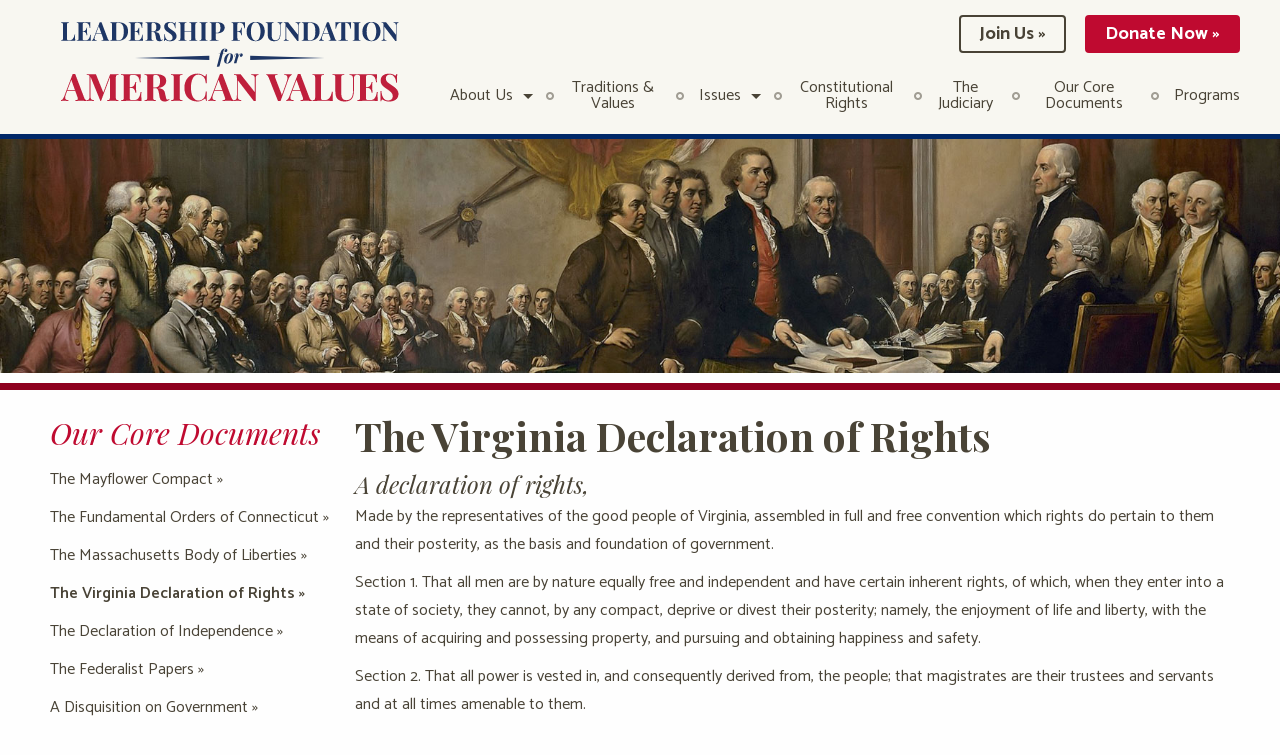

--- FILE ---
content_type: text/html; charset=UTF-8
request_url: https://leadershipamerica.org/our-core-documents/the-virginia-declaration-of-rights/
body_size: 10282
content:
<!DOCTYPE html>
<html class="no-js" lang="en">
<head>
	<!-- Google Tag Manager -->
	<script>(function(w,d,s,l,i){w[l]=w[l]||[];w[l].push({'gtm.start':
	new Date().getTime(),event:'gtm.js'});var f=d.getElementsByTagName(s)[0],
	j=d.createElement(s),dl=l!='dataLayer'?'&l='+l:'';j.async=true;j.src=
	'https://www.googletagmanager.com/gtm.js?id='+i+dl;f.parentNode.insertBefore(j,f);
	})(window,document,'script','dataLayer','GTM-5RJPJ6C');</script>
	<!-- End Google Tag Manager -->

	<meta charset="UTF-8">
	
	<meta name="format-detection" content="telephone=no">
	<meta name="apple-mobile-web-app-status-bar-style" content="black-translucent">
	<meta http-equiv="x-ua-compatible" content="ie=edge">
	<meta name="theme-color" content="#002868">
	<meta name="viewport" content="width=device-width, initial-scale=1.0">
	<meta name='robots' content='index, follow, max-image-preview:large, max-snippet:-1, max-video-preview:-1' />

	<!-- This site is optimized with the Yoast SEO plugin v20.4 - https://yoast.com/wordpress/plugins/seo/ -->
	<title>The Virginia Declaration of Rights » | Leadership Foundation for American Values</title>
	<link rel="canonical" href="https://leadershipamerica.org/our-core-documents/the-virginia-declaration-of-rights/" />
	<meta property="og:locale" content="en_US" />
	<meta property="og:type" content="article" />
	<meta property="og:title" content="The Virginia Declaration of Rights » | Leadership Foundation for American Values" />
	<meta property="og:description" content="The Virginia Declaration of Rights A declaration of rights, Made by the representatives of the good people of Virginia, assembled in full and free convention which rights do pertain to them and their posterity, as the basis and foundation of government. Section 1. That all men are by nature equally free and independent and have certain [&hellip;]" />
	<meta property="og:url" content="https://leadershipamerica.org/our-core-documents/the-virginia-declaration-of-rights/" />
	<meta property="og:site_name" content="Leadership Foundation for American Values" />
	<meta property="article:modified_time" content="2017-07-19T16:54:22+00:00" />
	<meta property="og:image" content="https://leadershipamerica.org/wp-content/uploads/2017/07/The-Virginia-BILL-of-Rights-.jpg" />
	<meta name="twitter:card" content="summary_large_image" />
	<meta name="twitter:label1" content="Est. reading time" />
	<meta name="twitter:data1" content="4 minutes" />
	<script type="application/ld+json" class="yoast-schema-graph">{"@context":"https://schema.org","@graph":[{"@type":"WebPage","@id":"https://leadershipamerica.org/our-core-documents/the-virginia-declaration-of-rights/","url":"https://leadershipamerica.org/our-core-documents/the-virginia-declaration-of-rights/","name":"The Virginia Declaration of Rights » | Leadership Foundation for American Values","isPartOf":{"@id":"https://leadershipamerica.org/#website"},"primaryImageOfPage":{"@id":"https://leadershipamerica.org/our-core-documents/the-virginia-declaration-of-rights/#primaryimage"},"image":{"@id":"https://leadershipamerica.org/our-core-documents/the-virginia-declaration-of-rights/#primaryimage"},"thumbnailUrl":"https://leadershipamerica.org/wp-content/uploads/2017/07/The-Virginia-BILL-of-Rights-.jpg","datePublished":"2017-07-14T14:41:16+00:00","dateModified":"2017-07-19T16:54:22+00:00","breadcrumb":{"@id":"https://leadershipamerica.org/our-core-documents/the-virginia-declaration-of-rights/#breadcrumb"},"inLanguage":"en-US","potentialAction":[{"@type":"ReadAction","target":["https://leadershipamerica.org/our-core-documents/the-virginia-declaration-of-rights/"]}]},{"@type":"ImageObject","inLanguage":"en-US","@id":"https://leadershipamerica.org/our-core-documents/the-virginia-declaration-of-rights/#primaryimage","url":"https://leadershipamerica.org/wp-content/uploads/2017/07/The-Virginia-BILL-of-Rights-.jpg","contentUrl":"https://leadershipamerica.org/wp-content/uploads/2017/07/The-Virginia-BILL-of-Rights-.jpg","width":1920,"height":447},{"@type":"BreadcrumbList","@id":"https://leadershipamerica.org/our-core-documents/the-virginia-declaration-of-rights/#breadcrumb","itemListElement":[{"@type":"ListItem","position":1,"name":"Home","item":"https://leadershipamerica.org/"},{"@type":"ListItem","position":2,"name":"Our Core Documents","item":"https://leadershipamerica.org/our-core-documents/"},{"@type":"ListItem","position":3,"name":"The Virginia Declaration of Rights »"}]},{"@type":"WebSite","@id":"https://leadershipamerica.org/#website","url":"https://leadershipamerica.org/","name":"Leadership Foundation for American Values","description":"Leadership Foundation for American Values","publisher":{"@id":"https://leadershipamerica.org/#organization"},"potentialAction":[{"@type":"SearchAction","target":{"@type":"EntryPoint","urlTemplate":"https://leadershipamerica.org/?s={search_term_string}"},"query-input":"required name=search_term_string"}],"inLanguage":"en-US"},{"@type":"Organization","@id":"https://leadershipamerica.org/#organization","name":"Leadership Foundation for American Values","url":"https://leadershipamerica.org/","logo":{"@type":"ImageObject","inLanguage":"en-US","@id":"https://leadershipamerica.org/#/schema/logo/image/","url":"https://leadershipamerica.org/wp-content/uploads/2017/07/LFAV_Logo.svg","contentUrl":"https://leadershipamerica.org/wp-content/uploads/2017/07/LFAV_Logo.svg","width":1,"height":1,"caption":"Leadership Foundation for American Values"},"image":{"@id":"https://leadershipamerica.org/#/schema/logo/image/"}}]}</script>
	<!-- / Yoast SEO plugin. -->


<link rel='dns-prefetch' href='//js.stripe.com' />
<link rel='dns-prefetch' href='//cdn.plaid.com' />
<link rel='dns-prefetch' href='//www.google.com' />
<script type="text/javascript">
window._wpemojiSettings = {"baseUrl":"https:\/\/s.w.org\/images\/core\/emoji\/14.0.0\/72x72\/","ext":".png","svgUrl":"https:\/\/s.w.org\/images\/core\/emoji\/14.0.0\/svg\/","svgExt":".svg","source":{"concatemoji":"https:\/\/leadershipamerica.org\/wp-includes\/js\/wp-emoji-release.min.js?ver=6.2"}};
/*! This file is auto-generated */
!function(e,a,t){var n,r,o,i=a.createElement("canvas"),p=i.getContext&&i.getContext("2d");function s(e,t){p.clearRect(0,0,i.width,i.height),p.fillText(e,0,0);e=i.toDataURL();return p.clearRect(0,0,i.width,i.height),p.fillText(t,0,0),e===i.toDataURL()}function c(e){var t=a.createElement("script");t.src=e,t.defer=t.type="text/javascript",a.getElementsByTagName("head")[0].appendChild(t)}for(o=Array("flag","emoji"),t.supports={everything:!0,everythingExceptFlag:!0},r=0;r<o.length;r++)t.supports[o[r]]=function(e){if(p&&p.fillText)switch(p.textBaseline="top",p.font="600 32px Arial",e){case"flag":return s("\ud83c\udff3\ufe0f\u200d\u26a7\ufe0f","\ud83c\udff3\ufe0f\u200b\u26a7\ufe0f")?!1:!s("\ud83c\uddfa\ud83c\uddf3","\ud83c\uddfa\u200b\ud83c\uddf3")&&!s("\ud83c\udff4\udb40\udc67\udb40\udc62\udb40\udc65\udb40\udc6e\udb40\udc67\udb40\udc7f","\ud83c\udff4\u200b\udb40\udc67\u200b\udb40\udc62\u200b\udb40\udc65\u200b\udb40\udc6e\u200b\udb40\udc67\u200b\udb40\udc7f");case"emoji":return!s("\ud83e\udef1\ud83c\udffb\u200d\ud83e\udef2\ud83c\udfff","\ud83e\udef1\ud83c\udffb\u200b\ud83e\udef2\ud83c\udfff")}return!1}(o[r]),t.supports.everything=t.supports.everything&&t.supports[o[r]],"flag"!==o[r]&&(t.supports.everythingExceptFlag=t.supports.everythingExceptFlag&&t.supports[o[r]]);t.supports.everythingExceptFlag=t.supports.everythingExceptFlag&&!t.supports.flag,t.DOMReady=!1,t.readyCallback=function(){t.DOMReady=!0},t.supports.everything||(n=function(){t.readyCallback()},a.addEventListener?(a.addEventListener("DOMContentLoaded",n,!1),e.addEventListener("load",n,!1)):(e.attachEvent("onload",n),a.attachEvent("onreadystatechange",function(){"complete"===a.readyState&&t.readyCallback()})),(e=t.source||{}).concatemoji?c(e.concatemoji):e.wpemoji&&e.twemoji&&(c(e.twemoji),c(e.wpemoji)))}(window,document,window._wpemojiSettings);
</script>
<style type="text/css">
img.wp-smiley,
img.emoji {
	display: inline !important;
	border: none !important;
	box-shadow: none !important;
	height: 1em !important;
	width: 1em !important;
	margin: 0 0.07em !important;
	vertical-align: -0.1em !important;
	background: none !important;
	padding: 0 !important;
}
</style>
	<link rel='stylesheet' id='wp-block-library-css' href='https://leadershipamerica.org/wp-includes/css/dist/block-library/style.min.css?ver=6.2' type='text/css' media='all' />
<link rel='stylesheet' id='classic-theme-styles-css' href='https://leadershipamerica.org/wp-includes/css/classic-themes.min.css?ver=6.2' type='text/css' media='all' />
<style id='global-styles-inline-css' type='text/css'>
body{--wp--preset--color--black: #000000;--wp--preset--color--cyan-bluish-gray: #abb8c3;--wp--preset--color--white: #ffffff;--wp--preset--color--pale-pink: #f78da7;--wp--preset--color--vivid-red: #cf2e2e;--wp--preset--color--luminous-vivid-orange: #ff6900;--wp--preset--color--luminous-vivid-amber: #fcb900;--wp--preset--color--light-green-cyan: #7bdcb5;--wp--preset--color--vivid-green-cyan: #00d084;--wp--preset--color--pale-cyan-blue: #8ed1fc;--wp--preset--color--vivid-cyan-blue: #0693e3;--wp--preset--color--vivid-purple: #9b51e0;--wp--preset--gradient--vivid-cyan-blue-to-vivid-purple: linear-gradient(135deg,rgba(6,147,227,1) 0%,rgb(155,81,224) 100%);--wp--preset--gradient--light-green-cyan-to-vivid-green-cyan: linear-gradient(135deg,rgb(122,220,180) 0%,rgb(0,208,130) 100%);--wp--preset--gradient--luminous-vivid-amber-to-luminous-vivid-orange: linear-gradient(135deg,rgba(252,185,0,1) 0%,rgba(255,105,0,1) 100%);--wp--preset--gradient--luminous-vivid-orange-to-vivid-red: linear-gradient(135deg,rgba(255,105,0,1) 0%,rgb(207,46,46) 100%);--wp--preset--gradient--very-light-gray-to-cyan-bluish-gray: linear-gradient(135deg,rgb(238,238,238) 0%,rgb(169,184,195) 100%);--wp--preset--gradient--cool-to-warm-spectrum: linear-gradient(135deg,rgb(74,234,220) 0%,rgb(151,120,209) 20%,rgb(207,42,186) 40%,rgb(238,44,130) 60%,rgb(251,105,98) 80%,rgb(254,248,76) 100%);--wp--preset--gradient--blush-light-purple: linear-gradient(135deg,rgb(255,206,236) 0%,rgb(152,150,240) 100%);--wp--preset--gradient--blush-bordeaux: linear-gradient(135deg,rgb(254,205,165) 0%,rgb(254,45,45) 50%,rgb(107,0,62) 100%);--wp--preset--gradient--luminous-dusk: linear-gradient(135deg,rgb(255,203,112) 0%,rgb(199,81,192) 50%,rgb(65,88,208) 100%);--wp--preset--gradient--pale-ocean: linear-gradient(135deg,rgb(255,245,203) 0%,rgb(182,227,212) 50%,rgb(51,167,181) 100%);--wp--preset--gradient--electric-grass: linear-gradient(135deg,rgb(202,248,128) 0%,rgb(113,206,126) 100%);--wp--preset--gradient--midnight: linear-gradient(135deg,rgb(2,3,129) 0%,rgb(40,116,252) 100%);--wp--preset--duotone--dark-grayscale: url('#wp-duotone-dark-grayscale');--wp--preset--duotone--grayscale: url('#wp-duotone-grayscale');--wp--preset--duotone--purple-yellow: url('#wp-duotone-purple-yellow');--wp--preset--duotone--blue-red: url('#wp-duotone-blue-red');--wp--preset--duotone--midnight: url('#wp-duotone-midnight');--wp--preset--duotone--magenta-yellow: url('#wp-duotone-magenta-yellow');--wp--preset--duotone--purple-green: url('#wp-duotone-purple-green');--wp--preset--duotone--blue-orange: url('#wp-duotone-blue-orange');--wp--preset--font-size--small: 13px;--wp--preset--font-size--medium: 20px;--wp--preset--font-size--large: 36px;--wp--preset--font-size--x-large: 42px;--wp--preset--spacing--20: 0.44rem;--wp--preset--spacing--30: 0.67rem;--wp--preset--spacing--40: 1rem;--wp--preset--spacing--50: 1.5rem;--wp--preset--spacing--60: 2.25rem;--wp--preset--spacing--70: 3.38rem;--wp--preset--spacing--80: 5.06rem;--wp--preset--shadow--natural: 6px 6px 9px rgba(0, 0, 0, 0.2);--wp--preset--shadow--deep: 12px 12px 50px rgba(0, 0, 0, 0.4);--wp--preset--shadow--sharp: 6px 6px 0px rgba(0, 0, 0, 0.2);--wp--preset--shadow--outlined: 6px 6px 0px -3px rgba(255, 255, 255, 1), 6px 6px rgba(0, 0, 0, 1);--wp--preset--shadow--crisp: 6px 6px 0px rgba(0, 0, 0, 1);}:where(.is-layout-flex){gap: 0.5em;}body .is-layout-flow > .alignleft{float: left;margin-inline-start: 0;margin-inline-end: 2em;}body .is-layout-flow > .alignright{float: right;margin-inline-start: 2em;margin-inline-end: 0;}body .is-layout-flow > .aligncenter{margin-left: auto !important;margin-right: auto !important;}body .is-layout-constrained > .alignleft{float: left;margin-inline-start: 0;margin-inline-end: 2em;}body .is-layout-constrained > .alignright{float: right;margin-inline-start: 2em;margin-inline-end: 0;}body .is-layout-constrained > .aligncenter{margin-left: auto !important;margin-right: auto !important;}body .is-layout-constrained > :where(:not(.alignleft):not(.alignright):not(.alignfull)){max-width: var(--wp--style--global--content-size);margin-left: auto !important;margin-right: auto !important;}body .is-layout-constrained > .alignwide{max-width: var(--wp--style--global--wide-size);}body .is-layout-flex{display: flex;}body .is-layout-flex{flex-wrap: wrap;align-items: center;}body .is-layout-flex > *{margin: 0;}:where(.wp-block-columns.is-layout-flex){gap: 2em;}.has-black-color{color: var(--wp--preset--color--black) !important;}.has-cyan-bluish-gray-color{color: var(--wp--preset--color--cyan-bluish-gray) !important;}.has-white-color{color: var(--wp--preset--color--white) !important;}.has-pale-pink-color{color: var(--wp--preset--color--pale-pink) !important;}.has-vivid-red-color{color: var(--wp--preset--color--vivid-red) !important;}.has-luminous-vivid-orange-color{color: var(--wp--preset--color--luminous-vivid-orange) !important;}.has-luminous-vivid-amber-color{color: var(--wp--preset--color--luminous-vivid-amber) !important;}.has-light-green-cyan-color{color: var(--wp--preset--color--light-green-cyan) !important;}.has-vivid-green-cyan-color{color: var(--wp--preset--color--vivid-green-cyan) !important;}.has-pale-cyan-blue-color{color: var(--wp--preset--color--pale-cyan-blue) !important;}.has-vivid-cyan-blue-color{color: var(--wp--preset--color--vivid-cyan-blue) !important;}.has-vivid-purple-color{color: var(--wp--preset--color--vivid-purple) !important;}.has-black-background-color{background-color: var(--wp--preset--color--black) !important;}.has-cyan-bluish-gray-background-color{background-color: var(--wp--preset--color--cyan-bluish-gray) !important;}.has-white-background-color{background-color: var(--wp--preset--color--white) !important;}.has-pale-pink-background-color{background-color: var(--wp--preset--color--pale-pink) !important;}.has-vivid-red-background-color{background-color: var(--wp--preset--color--vivid-red) !important;}.has-luminous-vivid-orange-background-color{background-color: var(--wp--preset--color--luminous-vivid-orange) !important;}.has-luminous-vivid-amber-background-color{background-color: var(--wp--preset--color--luminous-vivid-amber) !important;}.has-light-green-cyan-background-color{background-color: var(--wp--preset--color--light-green-cyan) !important;}.has-vivid-green-cyan-background-color{background-color: var(--wp--preset--color--vivid-green-cyan) !important;}.has-pale-cyan-blue-background-color{background-color: var(--wp--preset--color--pale-cyan-blue) !important;}.has-vivid-cyan-blue-background-color{background-color: var(--wp--preset--color--vivid-cyan-blue) !important;}.has-vivid-purple-background-color{background-color: var(--wp--preset--color--vivid-purple) !important;}.has-black-border-color{border-color: var(--wp--preset--color--black) !important;}.has-cyan-bluish-gray-border-color{border-color: var(--wp--preset--color--cyan-bluish-gray) !important;}.has-white-border-color{border-color: var(--wp--preset--color--white) !important;}.has-pale-pink-border-color{border-color: var(--wp--preset--color--pale-pink) !important;}.has-vivid-red-border-color{border-color: var(--wp--preset--color--vivid-red) !important;}.has-luminous-vivid-orange-border-color{border-color: var(--wp--preset--color--luminous-vivid-orange) !important;}.has-luminous-vivid-amber-border-color{border-color: var(--wp--preset--color--luminous-vivid-amber) !important;}.has-light-green-cyan-border-color{border-color: var(--wp--preset--color--light-green-cyan) !important;}.has-vivid-green-cyan-border-color{border-color: var(--wp--preset--color--vivid-green-cyan) !important;}.has-pale-cyan-blue-border-color{border-color: var(--wp--preset--color--pale-cyan-blue) !important;}.has-vivid-cyan-blue-border-color{border-color: var(--wp--preset--color--vivid-cyan-blue) !important;}.has-vivid-purple-border-color{border-color: var(--wp--preset--color--vivid-purple) !important;}.has-vivid-cyan-blue-to-vivid-purple-gradient-background{background: var(--wp--preset--gradient--vivid-cyan-blue-to-vivid-purple) !important;}.has-light-green-cyan-to-vivid-green-cyan-gradient-background{background: var(--wp--preset--gradient--light-green-cyan-to-vivid-green-cyan) !important;}.has-luminous-vivid-amber-to-luminous-vivid-orange-gradient-background{background: var(--wp--preset--gradient--luminous-vivid-amber-to-luminous-vivid-orange) !important;}.has-luminous-vivid-orange-to-vivid-red-gradient-background{background: var(--wp--preset--gradient--luminous-vivid-orange-to-vivid-red) !important;}.has-very-light-gray-to-cyan-bluish-gray-gradient-background{background: var(--wp--preset--gradient--very-light-gray-to-cyan-bluish-gray) !important;}.has-cool-to-warm-spectrum-gradient-background{background: var(--wp--preset--gradient--cool-to-warm-spectrum) !important;}.has-blush-light-purple-gradient-background{background: var(--wp--preset--gradient--blush-light-purple) !important;}.has-blush-bordeaux-gradient-background{background: var(--wp--preset--gradient--blush-bordeaux) !important;}.has-luminous-dusk-gradient-background{background: var(--wp--preset--gradient--luminous-dusk) !important;}.has-pale-ocean-gradient-background{background: var(--wp--preset--gradient--pale-ocean) !important;}.has-electric-grass-gradient-background{background: var(--wp--preset--gradient--electric-grass) !important;}.has-midnight-gradient-background{background: var(--wp--preset--gradient--midnight) !important;}.has-small-font-size{font-size: var(--wp--preset--font-size--small) !important;}.has-medium-font-size{font-size: var(--wp--preset--font-size--medium) !important;}.has-large-font-size{font-size: var(--wp--preset--font-size--large) !important;}.has-x-large-font-size{font-size: var(--wp--preset--font-size--x-large) !important;}
.wp-block-navigation a:where(:not(.wp-element-button)){color: inherit;}
:where(.wp-block-columns.is-layout-flex){gap: 2em;}
.wp-block-pullquote{font-size: 1.5em;line-height: 1.6;}
</style>
<link rel='stylesheet' id='styles-css' href='https://leadershipamerica.org/wp-content/themes/lfva_theme/assets/css/app.min.css?ver=v.7' type='text/css' media='all' />
<script type='text/javascript' async defer src='https://www.google.com/recaptcha/api.js?ver=6.2' id='flexformz-recaptcha-js'></script>
<link rel="EditURI" type="application/rsd+xml" title="RSD" href="https://leadershipamerica.org/xmlrpc.php?rsd" />
<link rel="wlwmanifest" type="application/wlwmanifest+xml" href="https://leadershipamerica.org/wp-includes/wlwmanifest.xml" />
<meta name="generator" content="WordPress 6.2" />
<link rel='shortlink' href='https://leadershipamerica.org/?p=69' />
<script type="text/javascript">
(function(url){
	if(/(?:Chrome\/26\.0\.1410\.63 Safari\/537\.31|WordfenceTestMonBot)/.test(navigator.userAgent)){ return; }
	var addEvent = function(evt, handler) {
		if (window.addEventListener) {
			document.addEventListener(evt, handler, false);
		} else if (window.attachEvent) {
			document.attachEvent('on' + evt, handler);
		}
	};
	var removeEvent = function(evt, handler) {
		if (window.removeEventListener) {
			document.removeEventListener(evt, handler, false);
		} else if (window.detachEvent) {
			document.detachEvent('on' + evt, handler);
		}
	};
	var evts = 'contextmenu dblclick drag dragend dragenter dragleave dragover dragstart drop keydown keypress keyup mousedown mousemove mouseout mouseover mouseup mousewheel scroll'.split(' ');
	var logHuman = function() {
		if (window.wfLogHumanRan) { return; }
		window.wfLogHumanRan = true;
		var wfscr = document.createElement('script');
		wfscr.type = 'text/javascript';
		wfscr.async = true;
		wfscr.src = url + '&r=' + Math.random();
		(document.getElementsByTagName('head')[0]||document.getElementsByTagName('body')[0]).appendChild(wfscr);
		for (var i = 0; i < evts.length; i++) {
			removeEvent(evts[i], logHuman);
		}
	};
	for (var i = 0; i < evts.length; i++) {
		addEvent(evts[i], logHuman);
	}
})('//leadershipamerica.org/?wordfence_lh=1&hid=1FEA93E39848D642E2FABDF693E25A8D');
</script><link href="https://leadershipamerica.org/wp-content/themes/lfva_theme/favicon.ico" rel="shortcut icon" type="image/ico"><link sizes="120x120" href="https://leadershipamerica.org/wp-content/themes/lfva_theme/assets/img/apple-touch-icon-120x120.png" rel="apple-touch-icon"></head>
<body class="page-template-default page page-id-69 page-child parent-pageid-56">
	<!-- Google Tag Manager (noscript) -->
	<noscript><iframe src="https://www.googletagmanager.com/ns.html?id=GTM-5RJPJ6C"
	height="0" width="0" style="display:none;visibility:hidden"></iframe></noscript>
	<!-- End Google Tag Manager (noscript) -->

		<div id="bnr" class="header">
		<div class="row">
			<div class="large-8 large-push-4 no-padding columns">
									<div class="text-right show-for-large header__buttons">
				  				  	<a href="https://leadershipamerica.org/join-us/?utm_source=web&utm_medium=Banner&utm_name=Join" class="button hollow" target="">Join Us »</a>
				  				  	<a href="https://leadershipamerica.org/donation/donate/?utm_source=web&utm_medium=Banner&utm_name=Donate" class="button red" target="">Donate Now »</a>
				  				  </div>
								<div data-sticky-container>
					<div data-sticky data-options="marginTop:0;anchor:stickhere;stickyOn:small"  style="width:100%">
						<div class="header__nav">


						<div class="top-bar-title">
						  <span data-responsive-toggle="responsive-menu" data-hide-for="large">
						    <button class="menu-icon" type="button" data-toggle></button>
						  </span>
						</div>

						<div class="top-bar" id="responsive-menu" >
						  <div class="top-bar-right">
						  	<ul class="dropdown menu" data-responsive-menu="drilldown large-dropdown">
						  		<li class="main-menu-item  menu-item-even menu-item-depth-0 menu-item menu-item-type-post_type menu-item-object-page menu-item-has-children has-dropdown"><a href="https://leadershipamerica.org/about-us/leadership-team/" class="menu-link main-menu-link">About Us</a>
<ul class="dropdown menu-odd  menu-depth-1">
	<li class="sub-menu-item  menu-item-odd menu-item-depth-1 menu-item menu-item-type-post_type menu-item-object-page"><a href="https://leadershipamerica.org/about-us/our-mission/" class="menu-link sub-menu-link">Our Mission</a></li>
	<li class="sub-menu-item  menu-item-odd menu-item-depth-1 menu-item menu-item-type-post_type menu-item-object-page"><a href="https://leadershipamerica.org/about-us/leadership-team/" class="menu-link sub-menu-link">Leadership Team</a></li>
	<li class="sub-menu-item  menu-item-odd menu-item-depth-1 menu-item menu-item-type-post_type menu-item-object-page"><a href="https://leadershipamerica.org/contact-us/" class="menu-link sub-menu-link">Contact Us</a></li>
</ul>
</li>
<li class="main-menu-item  menu-item-even menu-item-depth-0 menu-item menu-item-type-post_type menu-item-object-page"><a href="https://leadershipamerica.org/traditions-values/judeo-christian-thought/" class="menu-link main-menu-link">Traditions &#038; Values</a></li>
<li class="main-menu-item  menu-item-even menu-item-depth-0 menu-item menu-item-type-post_type menu-item-object-page menu-item-has-children has-dropdown"><a href="https://leadershipamerica.org/issues/" class="menu-link main-menu-link">Issues</a>
<ul class="dropdown menu-odd  menu-depth-1">
	<li class="sub-menu-item  menu-item-odd menu-item-depth-1 menu-item menu-item-type-post_type menu-item-object-page"><a href="https://leadershipamerica.org/issues/a-public-philosophy/" class="menu-link sub-menu-link">A Public Philosophy</a></li>
	<li class="sub-menu-item  menu-item-odd menu-item-depth-1 menu-item menu-item-type-post_type menu-item-object-page"><a href="https://leadershipamerica.org/issues/freedom-of-speech/" class="menu-link sub-menu-link">Freedom of Speech</a></li>
	<li class="sub-menu-item  menu-item-odd menu-item-depth-1 menu-item menu-item-type-post_type menu-item-object-page"><a href="https://leadershipamerica.org/issues/church-and-state/" class="menu-link sub-menu-link">Church and State</a></li>
</ul>
</li>
<li class="main-menu-item  menu-item-even menu-item-depth-0 menu-item menu-item-type-post_type menu-item-object-page"><a href="https://leadershipamerica.org/rights/constitutional-rights/" class="menu-link main-menu-link">Constitutional Rights</a></li>
<li class="main-menu-item  menu-item-even menu-item-depth-0 menu-item menu-item-type-post_type menu-item-object-page"><a href="https://leadershipamerica.org/the-judiciary/preserving-american-values/" class="menu-link main-menu-link">The Judiciary</a></li>
<li class="main-menu-item  menu-item-even menu-item-depth-0 menu-item menu-item-type-post_type menu-item-object-page current-page-ancestor"><a href="https://leadershipamerica.org/our-core-documents/" class="menu-link main-menu-link">Our Core Documents</a></li>
<li class="main-menu-item  menu-item-even menu-item-depth-0 menu-item menu-item-type-post_type menu-item-object-page"><a href="https://leadershipamerica.org/programs/" class="menu-link main-menu-link">Programs</a></li>
						  	</ul>
						  	<div class="hide-for-large text-center">
						  								  			<div >
						  		  						  		  	<a href="https://leadershipamerica.org/join-us/?utm_source=web&utm_medium=Banner&utm_name=Join" class="button hollow" target="">Join Us »</a>
						  		  						  		  	<a href="https://leadershipamerica.org/donation/donate/?utm_source=web&utm_medium=Banner&utm_name=Donate" class="button red" target="">Donate Now »</a>
						  		  						  		  </div>
						  								  	</div>
						  </div>
						</div>

					</div>
					</div>

				</div>

			</div>
			<div class="large-4 large-pull-8 columns">
				<a href="https://leadershipamerica.org">
					<img src="https://leadershipamerica.org/wp-content/uploads/2017/07/LFAV_Logo.svg" alt="" class="header__logo">
				</a>
			</div>

		</div>
	</div>

  

<!-- INTERNAL BANNER -->
<div class="banner-section">
  <img src="https://leadershipamerica.org/wp-content/uploads/2017/07/Documentbanner.jpg" alt="" class="banner-section__img">
</div>
<!-- /INTERNAL BANNER -->


<div class="internal-content">
  <div class="row">
    <div class="large-3 columns internal-sidebar">
      <h3 class="internal-sidebar__title">Our Core Documents</h3><ul class="internal-side-menu""><li class="page_item page-item-63"><a href="https://leadershipamerica.org/our-core-documents/the-mayflower-compact/">The Mayflower Compact »</a></li>
<li class="page_item page-item-65"><a href="https://leadershipamerica.org/our-core-documents/the-fundamental-orders-of-connecticut/">The Fundamental Orders of Connecticut »</a></li>
<li class="page_item page-item-67"><a href="https://leadershipamerica.org/our-core-documents/the-massachusetts-body-of-liberties/">The Massachusetts Body of Liberties »</a></li>
<li class="page_item page-item-69 current_page_item"><a href="https://leadershipamerica.org/our-core-documents/the-virginia-declaration-of-rights/" aria-current="page">The Virginia Declaration of Rights »</a></li>
<li class="page_item page-item-58"><a href="https://leadershipamerica.org/our-core-documents/the-declaration-of-independence/">The Declaration of Independence »</a></li>
<li class="page_item page-item-71"><a href="https://leadershipamerica.org/our-core-documents/the-federalist-papers/">The Federalist Papers »</a></li>
<li class="page_item page-item-73"><a href="https://leadershipamerica.org/our-core-documents/a-disquisition-on-government/">A Disquisition on Government »</a></li>
<li class="page_item page-item-75"><a href="https://leadershipamerica.org/our-core-documents/the-united-states-constitution/">The Constitution of the United States »</a></li>
<li class="page_item page-item-381"><a href="https://leadershipamerica.org/our-core-documents/washingtons-farewell-address/">Washington&#8217;s Farewell Address »</a></li>
</ul>   
    </div>
    <div class="large-9 columns internal-info">
      <div class="">
        <h2><strong>The Virginia Declaration of Rights</strong></h2>
<h5><em>A declaration of rights,</em></h5>
<p>Made by the representatives of the good people of Virginia, assembled in full and free convention which rights do pertain to them and their posterity, as the basis and foundation of government.</p>
<p>Section 1. That all men are by nature equally free and independent and have certain inherent rights, of which, when they enter into a state of society, they cannot, by any compact, deprive or divest their posterity; namely, the enjoyment of life and liberty, with the means of acquiring and possessing property, and pursuing and obtaining happiness and safety.</p>
<p>Section 2. That all power is vested in, and consequently derived from, the people; that magistrates are their trustees and servants and at all times amenable to them.</p>
<p>Section 3. That government is, or ought to be, instituted for the common benefit, protection, and security of the people, nation, or community; of all the various modes and forms of government, that is best which is capable of producing the greatest degree of happiness and safety and is most effectually secured against the danger of maladministration. And that, when any government shall be found inadequate or contrary to these purposes, a majority of the community has an indubitable, inalienable, and indefeasible right to reform, alter, or abolish it, in such manner as shall be judged most conducive to the public weal.</p>
<p><img decoding="async" class="alignnone size-full wp-image-249" src="https://leadershipamerica.org/wp-content/uploads/2017/07/The-Virginia-BILL-of-Rights-.jpg" alt="" width="1920" height="447" srcset="https://leadershipamerica.org/wp-content/uploads/2017/07/The-Virginia-BILL-of-Rights-.jpg 1920w, https://leadershipamerica.org/wp-content/uploads/2017/07/The-Virginia-BILL-of-Rights--300x70.jpg 300w, https://leadershipamerica.org/wp-content/uploads/2017/07/The-Virginia-BILL-of-Rights--768x179.jpg 768w, https://leadershipamerica.org/wp-content/uploads/2017/07/The-Virginia-BILL-of-Rights--1024x238.jpg 1024w" sizes="(max-width: 1920px) 100vw, 1920px" /></p>
<p>Section 4. None of mankind is entitled to exclusive or separate emoluments or privileges from the community, but in consideration of public services; which, not being descendible, neither ought the offices of magistrate, legislator, or judge to be hereditary.</p>
<p>Section 5. That the legislative and executive powers of the state should be separate and distinct from the judiciary; and that the members of the two first may be restrained from oppression, by feeling and participating the burdens of the people, they should, at fixed periods, be reduced to a private station, return into that body from which they were originally taken, and the vacancies be supplied by frequent, certain, and regular elections, in which all, or any part, of the former members, to be again eligible, or ineligible, as the laws shall direct.</p>
<p>Section 6. That elections of members to serve as representatives of the people, in assembly ought to be free; and that all men, having sufficient evidence of permanent common interest with, and attachment to, the community, have the right of suffrage and cannot be taxed or deprived of their property for public uses without their own consent or that of their representatives so elected, nor bound by any law to which they have not, in like manner, assented for the public good.</p>
<p>Section 7. That all power of suspending laws, or the execution of laws, by any authority, without consent of the representatives of the people, is injurious to their rights and ought not to be exercised.</p>
<p>Section 8. That in all capital or criminal prosecutions a man has a right to demand the cause and nature of his accusation, to be confronted with the accusers and witnesses, to call for evidence in his favor, and to a speedy trial by an impartial jury of twelve men of his vicinage, without whose unanimous consent he cannot be found guilty; nor can he be compelled to give evidence against himself; that no man be deprived of his liberty except by the law of the land or the judgment of his peers.</p>
<p>Section 9. That excessive bail ought not to be required, nor excessive fines imposed, nor cruel and unusual punishments inflicted.</p>
<p>Section 10. That general warrants, whereby an officer or messenger may be commanded to search suspected places without evidence of a fact committed, or to seize any person or persons not named, or whose offense is not particularly described and supported by evidence, are grievous and oppressive and ought not to be granted.</p>
<p>Section 11. That in controversies respecting property, and in suits between man and man, the ancient trial by jury is preferable to any other and ought to be held sacred.</p>
<p>Section 12. That the freedom of the press is one of the great bulwarks of liberty, and can never be restrained but by despotic governments.</p>
<p>Section 13. That a well-regulated militia, composed of the body of the people, trained to arms, is the proper, natural, and safe defense of a free state; that standing armies, in time of peace, should be avoided as dangerous to liberty; and that in all cases the military should be under strict subordination to, and governed by, the civil power.</p>
<p>Section 14. That the people have a right to uniform government; and, therefore, that no government separate from or independent of the government of Virginia ought to be erected or established within the limits thereof.</p>
<p>Section 15. That no free government, or the blessings of liberty, can be preserved to any people but by a firm adherence to justice, moderation, temperance, frugality, and virtue and by frequent recurrence to fundamental principles.</p>
<p>Section 16. That religion, or the duty which we owe to our Creator, and the manner of discharging it, can be directed only by reason and conviction, not by force or violence; and therefore all men are equally entitled to the free exercise of religion, according to the dictates of conscience; and that it is the mutual duty of all to practise Christian forbearance, love, and charity toward each other.</p>
<p>Written by George Mason, and adopted by the Virginia Constitutional Convention on June 12, 1776.</p>
      </div>
      
      
    </div>
  </div>



</div>

<!-- SLIDE -->
	<div class="slide">
		<div class="row">
			<div class="medium-10 medium-centered columns text-center">
				<div class="slide__main">
			  			  	<div class="slide__box">
			  		<p>“<em>The Declaration of Independence and the Constitution may be the cornerstones of our form of government, but they, in turn, owe a great deal to the principles expressed in some of our earliest political writings.</em>”</p>
			  		<span>ANONYMOUS</span>
			  	</div>
			  				  	<div class="slide__box">
			  		<p>“<em>The best of our traditions provide the additional knowledge that things which have had a good reputation over the course of time are more trustworthy than untried and untested theories.</em>”</p>
			  		<span>Larry P Arnn</span>
			  	</div>
			  				  	<div class="slide__box">
			  		<p><em>“Put another way, most of the documents at the center of American political theory – and the values, concerns, and preferences they embody – emerge out of the experiences and circumstances of the American people at different times and places. As such, these documents are integral to coherently explicating the American political tradition; indeed,  they constitute its essence.”</em></p>
			  		<span>George W Carey</span>
			  	</div>
			  				  	<div class="slide__box">
			  		<p><em>&#8220;America is great because she is good, and if America ceases to be good, she will cease to be great.&#8221;</em></p>
			  		<span>Alexis de Tocqueville</span>
			  	</div>
			  				  	<div class="slide__box">
			  		<p><em>“I know in my heart that man is good, that what is right will always eventually triumph, and there is purpose and worth to each and every life.”</em></p>
			  		<span>Ronald Reagan, Epitaph </span>
			  	</div>
			  	  			</div>
  		</div>
  	</div>
  </div>
<!-- /SLIDE -->

<!-- FOOTER -->
	<div id="ftr" class="footer">
		<div class="row footer__lvl1">
			<div class="medium-2 columns">
									<div class="footer__logo">
						<a href="https://leadershipamerica.org">
							<img src="https://leadershipamerica.org/wp-content/uploads/2017/07/footer-logo.svg" alt="">
						</a>
					</div>
			  			</div>
			<div class="medium-5 columns footer__box">
										<div class="medium-6 columns">
							<div class="footer__info footer__info--address">
								400 North St Paul Street<br />
Suite 505<br />
Dallas, Texas 75201-6829							</div>
						</div>
			  			  	  	<div class="medium-6 columns">
				  	  	<div class="footer__info footer__info--phone">
				  	  		Call Us
				  	  		<span>214-460-7173</span>
				  	  	</div>
			  	  	</div>
			  				</div>
			<div class="medium-5 columns no-padding">
								<div class="footer__buttons text-center">
										<a href="https://leadershipamerica.org/contact-us/" class="white hollow button" target="Array">Contact Us »</a>
												<a href="https://leadershipamerica.org/join-us/?utm_source=web&utm_medium=Footer&utm_name=Join" class="white hollow button" target="Array">Join Us »</a>
												<a href="https://leadershipamerica.org/donation/donate/?utm_source=web&utm_medium=Footer&utm_name=Donate" class="red button" target="Array">Donate Now »</a>
									  </div>
			  
			</div>
		</div>
		<div class="row">
			<div class="medium-7 columns medium-centered">
									<div class="footer__legal">
						<p>© 2026 Leadership Foundation for American Values</p>
					</div>
								<div class="footer__legal">
					Site created and built by <a href="https://digizent.com" target="_blank"><img src="https://leadershipamerica.org/wp-content/themes/lfva_theme/assets/img/new-digizent-logo.png" alt="Digizent" class="footer__dglogo"></a>
				</div>
			</div>
		</div>
	</div>
	<!-- /FOOTER -->

<!-- STICKIE
<div class="sticky__bar invisible">
	<div class="row">
		<div class="medium-12 columns" data-sticky-container>
			 data-stick-to="bottom"
			<div class="sticky" data-sticky-on="large" data-sticky data-top-anchor="bnr:bottom">
			<div class="sticky" data-sticky-on="large" data-sticky data-stick-to="bottom">
				<a href="http://appii.org/event/summerseminar/" target="_blank">
					<div class="container-seminar bg__color--white text-center">
					  <div class="seminar sticky__title seminar__first">
					  	<h3>2018 APPI College Student Summer Seminar</h3>
					  </div>
					  <div class="seminar seminar__red">
					    Natural Law in the American Political Tradition
					  </div>
					  <div class="seminar sticky__meeting seminar__white">
					  	<h4>JULY 22 6:00 PM — JULY 27 5:00 PM   •   UNIVERSITY OF DALLAS</h4>
					  </div>
					  <div class="seminar seminar__blue">
					    <div class="seminar__content large-7 columns sticky__sponsor">
					      <span>SPONSORED BY</span> <br />
					      <strong>AMERICAN PUBLIC POLICY INSTITUTE</strong> (APPI) <br />
					      <strong>LEADERSHIP FOUNDATION FOR AMERICAN VALUES</strong>
					    </div>
					    <div class="content_button large-5 columns">
					    	<div class="seminar__button">GET MORE INFORMATION
					AND REGISTER NOW&nbsp;<span class="seminar__button--rotate">&#9656;</span></div>
						</div>
					   </div>
					</div>
				</a>
			</div>
		</div>
	</div>
</div>
 -->

	        <div id="portal-lightbox">
          <portal-target><MountingPortal>
        </div>

        <div id="portal-reminder-lightbox">
          <portal-target><MountingPortal>
        </div>
    <link rel='stylesheet' id='flexformz-styles-css' href='https://leadershipamerica.org/wp-content/plugins/flexformz/dist/css/app.css?ver=2.19.6' type='text/css' media='all' />
<script type='text/javascript' async src='//js.stripe.com/v3/' id='stripe-js-js'></script>
<script type='text/javascript' src='//cdn.plaid.com/link/v2/stable/link-initialize.js' id='plaid-js-js'></script>
<script type='text/javascript' id='flexformz-app-js-extra'>
/* <![CDATA[ */
var wp_api_request = {"url":"https:\/\/leadershipamerica.org\/wp-json\/","nonce":"c513d822fa"};
var wp_ffz_path = {"url":"\/wp-content\/plugins\/flexformz\/"};
var wp_ffz_plugin = {"languague":"en"};
/* ]]> */
</script>
<script type='text/javascript' src='https://leadershipamerica.org/wp-content/plugins/flexformz/dist/js/app.js?ver=2.19.6' id='flexformz-app-js'></script>
<script type='text/javascript' src='https://leadershipamerica.org/wp-includes/js/jquery/jquery.min.js?ver=3.6.3' id='jquery-core-js'></script>
<script type='text/javascript' src='https://leadershipamerica.org/wp-includes/js/jquery/jquery-migrate.min.js?ver=3.4.0' id='jquery-migrate-js'></script>
<script type='text/javascript' src='https://leadershipamerica.org/wp-content/themes/lfva_theme/assets/js/app.min.js?123&#038;ver=6.2' id='theme-scripts-js'></script>
</body>
</html>


--- FILE ---
content_type: text/css
request_url: https://leadershipamerica.org/wp-content/themes/lfva_theme/assets/css/app.min.css?ver=v.7
body_size: 15108
content:
@charset "UTF-8";
@import url("https://fonts.googleapis.com/css?family=Catamaran:400,500,600,700,800");
@import url("https://fonts.googleapis.com/css?family=Playfair+Display:400,400i,700,700i");
@import url("https://fonts.googleapis.com/css?family=Montserrat:400,500,500i,600,700,800");
@font-face { font-family: "GothamBold"; src: url("../webfonts/Gotham-Bold.woff") format("woff"); font-weight: normal; }

@font-face { font-family: "GothamBook"; src: url("../webfonts/Gotham-Book.woff") format("woff"); font-weight: normal; }

/** Foundation for Sites by ZURB Version 6.3.1 foundation.zurb.com Licensed under MIT Open Source */
/*! normalize-scss | MIT/GPLv2 License | bit.ly/normalize-scss */
/* Document ========================================================================== */
/** 1. Change the default font family in all browsers (opinionated). 2. Correct the line height in all browsers. 3. Prevent adjustments of font size after orientation changes in IE on Windows Phone and in iOS. */
html { font-family: sans-serif; /* 1 */ line-height: 1.15; /* 2 */ -ms-text-size-adjust: 100%; /* 3 */ -webkit-text-size-adjust: 100%; /* 3 */ }

/* Sections ========================================================================== */
/** Remove the margin in all browsers (opinionated). */
body { margin: 0; }

/** Add the correct display in IE 9-. */
article, aside, footer, header, nav, section { display: block; }

/** Correct the font size and margin on `h1` elements within `section` and `article` contexts in Chrome, Firefox, and Safari. */
h1 { font-size: 2em; margin: 0.67em 0; }

/* Grouping content ========================================================================== */
/** Add the correct display in IE 9-. */
figcaption, figure { display: block; }

/** Add the correct margin in IE 8. */
figure { margin: 1em 40px; }

/** 1. Add the correct box sizing in Firefox. 2. Show the overflow in Edge and IE. */
hr { box-sizing: content-box; /* 1 */ height: 0; /* 1 */ overflow: visible; /* 2 */ }

/** Add the correct display in IE. */
main { display: block; }

/** 1. Correct the inheritance and scaling of font size in all browsers. 2. Correct the odd `em` font sizing in all browsers. */
pre { font-family: monospace, monospace; /* 1 */ font-size: 1em; /* 2 */ }

/* Links ========================================================================== */
/** 1. Remove the gray background on active links in IE 10. 2. Remove gaps in links underline in iOS 8+ and Safari 8+. */
a { background-color: transparent; /* 1 */ -webkit-text-decoration-skip: objects; /* 2 */ }

/** Remove the outline on focused links when they are also active or hovered in all browsers (opinionated). */
a:active, a:hover { outline-width: 0; }

/* Text-level semantics ========================================================================== */
/** 1. Remove the bottom border in Firefox 39-. 2. Add the correct text decoration in Chrome, Edge, IE, Opera, and Safari. */
abbr[title] { border-bottom: none; /* 1 */ text-decoration: underline; /* 2 */ text-decoration: underline dotted; /* 2 */ }

/** Prevent the duplicate application of `bolder` by the next rule in Safari 6. */
b, strong { font-weight: inherit; }

/** Add the correct font weight in Chrome, Edge, and Safari. */
b, strong { font-weight: bolder; }

/** 1. Correct the inheritance and scaling of font size in all browsers. 2. Correct the odd `em` font sizing in all browsers. */
code, kbd, samp { font-family: monospace, monospace; /* 1 */ font-size: 1em; /* 2 */ }

/** Add the correct font style in Android 4.3-. */
dfn { font-style: italic; }

/** Add the correct background and color in IE 9-. */
mark { background-color: #ff0; color: #000; }

/** Add the correct font size in all browsers. */
small { font-size: 80%; }

/** Prevent `sub` and `sup` elements from affecting the line height in all browsers. */
sub, sup { font-size: 75%; line-height: 0; position: relative; vertical-align: baseline; }

sub { bottom: -0.25em; }

sup { top: -0.5em; }

/* Embedded content ========================================================================== */
/** Add the correct display in IE 9-. */
audio, video { display: inline-block; }

/** Add the correct display in iOS 4-7. */
audio:not([controls]) { display: none; height: 0; }

/** Remove the border on images inside links in IE 10-. */
img { border-style: none; }

/** Hide the overflow in IE. */
svg:not(:root) { overflow: hidden; }

/* Forms ========================================================================== */
/** 1. Change the font styles in all browsers (opinionated). 2. Remove the margin in Firefox and Safari. */
button, input, optgroup, select, textarea { font-family: sans-serif; /* 1 */ font-size: 100%; /* 1 */ line-height: 1.15; /* 1 */ margin: 0; /* 2 */ }

/** Show the overflow in IE. */
button { overflow: visible; }

/** Remove the inheritance of text transform in Edge, Firefox, and IE. 1. Remove the inheritance of text transform in Firefox. */
button, select { /* 1 */ text-transform: none; }

/** 1. Prevent a WebKit bug where (2) destroys native `audio` and `video` controls in Android 4. 2. Correct the inability to style clickable types in iOS and Safari. */
button, html [type="button"], [type="reset"], [type="submit"] { -webkit-appearance: button; /* 2 */ }

button, [type="button"], [type="reset"], [type="submit"] { /** Remove the inner border and padding in Firefox. */ /** Restore the focus styles unset by the previous rule. */ }

button::-moz-focus-inner, [type="button"]::-moz-focus-inner, [type="reset"]::-moz-focus-inner, [type="submit"]::-moz-focus-inner { border-style: none; padding: 0; }

button:-moz-focusring, [type="button"]:-moz-focusring, [type="reset"]:-moz-focusring, [type="submit"]:-moz-focusring { outline: 1px dotted ButtonText; }

/** Show the overflow in Edge. */
input { overflow: visible; }

/** 1. Add the correct box sizing in IE 10-. 2. Remove the padding in IE 10-. */
[type="checkbox"], [type="radio"] { box-sizing: border-box; /* 1 */ padding: 0; /* 2 */ }

/** Correct the cursor style of increment and decrement buttons in Chrome. */
[type="number"]::-webkit-inner-spin-button, [type="number"]::-webkit-outer-spin-button { height: auto; }

/** 1. Correct the odd appearance in Chrome and Safari. 2. Correct the outline style in Safari. */
[type="search"] { -webkit-appearance: textfield; /* 1 */ outline-offset: -2px; /* 2 */ /** Remove the inner padding and cancel buttons in Chrome and Safari on macOS. */ }

[type="search"]::-webkit-search-cancel-button, [type="search"]::-webkit-search-decoration { -webkit-appearance: none; }

/** 1. Correct the inability to style clickable types in iOS and Safari. 2. Change font properties to `inherit` in Safari. */
::-webkit-file-upload-button { -webkit-appearance: button; /* 1 */ font: inherit; /* 2 */ }

/** Change the border, margin, and padding in all browsers (opinionated). */
fieldset { border: 1px solid #c0c0c0; margin: 0 2px; padding: 0.35em 0.625em 0.75em; }

/** 1. Correct the text wrapping in Edge and IE. 2. Correct the color inheritance from `fieldset` elements in IE. 3. Remove the padding so developers are not caught out when they zero out `fieldset` elements in all browsers. */
legend { box-sizing: border-box; /* 1 */ display: table; /* 1 */ max-width: 100%; /* 1 */ padding: 0; /* 3 */ color: inherit; /* 2 */ white-space: normal; /* 1 */ }

/** 1. Add the correct display in IE 9-. 2. Add the correct vertical alignment in Chrome, Firefox, and Opera. */
progress { display: inline-block; /* 1 */ vertical-align: baseline; /* 2 */ }

/** Remove the default vertical scrollbar in IE. */
textarea { overflow: auto; }

/* Interactive ========================================================================== */
/* Add the correct display in Edge, IE, and Firefox. */
details { display: block; }

/* Add the correct display in all browsers. */
summary { display: list-item; }

/* Add the correct display in IE 9-. */
menu { display: block; }

/* Scripting ========================================================================== */
/** Add the correct display in IE 9-. */
canvas { display: inline-block; }

/** Add the correct display in IE. */
template { display: none; }

/* Hidden ========================================================================== */
/** Add the correct display in IE 10-. */
[hidden] { display: none; }

.foundation-mq { font-family: "small=0em&medium=47.9375em&large=60em&xlarge=75em&xxlarge=90em"; }

html { box-sizing: border-box; font-size: 62.5%; }

*, *::before, *::after { box-sizing: inherit; }

body { margin: 0; padding: 0; background: #fefefe; font-family: "Catamaran", sans-serif; font-weight: 400; line-height: 1.5; color: #494336; -webkit-font-smoothing: antialiased; -moz-osx-font-smoothing: grayscale; }

img { display: inline-block; vertical-align: middle; max-width: 100%; height: auto; -ms-interpolation-mode: bicubic; }

textarea { height: auto; min-height: 50px; border-radius: 0; }

select { box-sizing: border-box; width: 100%; border-radius: 0; }

.map_canvas img, .map_canvas embed, .map_canvas object, .mqa-display img, .mqa-display embed, .mqa-display object { max-width: none !important; }

button { padding: 0; appearance: none; border: 0; border-radius: 0; background: transparent; line-height: 1; }

[data-whatinput='mouse'] button { outline: 0; }

pre { overflow: auto; }

.is-visible { display: block !important; }

.is-hidden { display: none !important; }

.row { max-width: 120rem; margin-right: auto; margin-left: auto; }

.row::before, .row::after { display: table; content: ' '; }

.row::after { clear: both; }

.row.collapse > .column, .row.collapse > .columns { padding-right: 0; padding-left: 0; }

.row .row { margin-right: -1rem; margin-left: -1rem; }

@media print, screen and (min-width: 47.9375em) { .row .row { margin-right: -1.5rem; margin-left: -1.5rem; } }

@media print, screen and (min-width: 60em) { .row .row { margin-right: -1.5rem; margin-left: -1.5rem; } }

.row .row.collapse { margin-right: 0; margin-left: 0; }

.row.expanded { max-width: none; }

.row.expanded .row { margin-right: auto; margin-left: auto; }

.row:not(.expanded) .row { max-width: none; }

.row.gutter-small > .column, .row.gutter-small > .columns { padding-right: 1rem; padding-left: 1rem; }

.row.gutter-medium > .column, .row.gutter-medium > .columns { padding-right: 1.5rem; padding-left: 1.5rem; }

.column, .columns { width: 100%; float: left; padding-right: 1rem; padding-left: 1rem; }

@media print, screen and (min-width: 47.9375em) { .column, .columns { padding-right: 1.5rem; padding-left: 1.5rem; } }

.column:last-child:not(:first-child), .columns:last-child:not(:first-child) { float: right; }

.column.end:last-child:last-child, .end.columns:last-child:last-child { float: left; }

.column.row.row, .row.row.columns { float: none; }

.row .column.row.row, .row .row.row.columns { margin-right: 0; margin-left: 0; padding-right: 0; padding-left: 0; }

.small-1 { width: 8.33333%; }

.small-push-1 { position: relative; left: 8.33333%; }

.small-pull-1 { position: relative; left: -8.33333%; }

.small-offset-0 { margin-left: 0%; }

.small-2 { width: 16.66667%; }

.small-push-2 { position: relative; left: 16.66667%; }

.small-pull-2 { position: relative; left: -16.66667%; }

.small-offset-1 { margin-left: 8.33333%; }

.small-3 { width: 25%; }

.small-push-3 { position: relative; left: 25%; }

.small-pull-3 { position: relative; left: -25%; }

.small-offset-2 { margin-left: 16.66667%; }

.small-4 { width: 33.33333%; }

.small-push-4 { position: relative; left: 33.33333%; }

.small-pull-4 { position: relative; left: -33.33333%; }

.small-offset-3 { margin-left: 25%; }

.small-5 { width: 41.66667%; }

.small-push-5 { position: relative; left: 41.66667%; }

.small-pull-5 { position: relative; left: -41.66667%; }

.small-offset-4 { margin-left: 33.33333%; }

.small-6 { width: 50%; }

.small-push-6 { position: relative; left: 50%; }

.small-pull-6 { position: relative; left: -50%; }

.small-offset-5 { margin-left: 41.66667%; }

.small-7 { width: 58.33333%; }

.small-push-7 { position: relative; left: 58.33333%; }

.small-pull-7 { position: relative; left: -58.33333%; }

.small-offset-6 { margin-left: 50%; }

.small-8 { width: 66.66667%; }

.small-push-8 { position: relative; left: 66.66667%; }

.small-pull-8 { position: relative; left: -66.66667%; }

.small-offset-7 { margin-left: 58.33333%; }

.small-9 { width: 75%; }

.small-push-9 { position: relative; left: 75%; }

.small-pull-9 { position: relative; left: -75%; }

.small-offset-8 { margin-left: 66.66667%; }

.small-10 { width: 83.33333%; }

.small-push-10 { position: relative; left: 83.33333%; }

.small-pull-10 { position: relative; left: -83.33333%; }

.small-offset-9 { margin-left: 75%; }

.small-11 { width: 91.66667%; }

.small-push-11 { position: relative; left: 91.66667%; }

.small-pull-11 { position: relative; left: -91.66667%; }

.small-offset-10 { margin-left: 83.33333%; }

.small-12 { width: 100%; }

.small-offset-11 { margin-left: 91.66667%; }

.small-up-1 > .column, .small-up-1 > .columns { float: left; width: 100%; }

.small-up-1 > .column:nth-of-type(1n), .small-up-1 > .columns:nth-of-type(1n) { clear: none; }

.small-up-1 > .column:nth-of-type(1n+1), .small-up-1 > .columns:nth-of-type(1n+1) { clear: both; }

.small-up-1 > .column:last-child, .small-up-1 > .columns:last-child { float: left; }

.small-up-2 > .column, .small-up-2 > .columns { float: left; width: 50%; }

.small-up-2 > .column:nth-of-type(1n), .small-up-2 > .columns:nth-of-type(1n) { clear: none; }

.small-up-2 > .column:nth-of-type(2n+1), .small-up-2 > .columns:nth-of-type(2n+1) { clear: both; }

.small-up-2 > .column:last-child, .small-up-2 > .columns:last-child { float: left; }

.small-up-3 > .column, .small-up-3 > .columns { float: left; width: 33.33333%; }

.small-up-3 > .column:nth-of-type(1n), .small-up-3 > .columns:nth-of-type(1n) { clear: none; }

.small-up-3 > .column:nth-of-type(3n+1), .small-up-3 > .columns:nth-of-type(3n+1) { clear: both; }

.small-up-3 > .column:last-child, .small-up-3 > .columns:last-child { float: left; }

.small-up-4 > .column, .small-up-4 > .columns { float: left; width: 25%; }

.small-up-4 > .column:nth-of-type(1n), .small-up-4 > .columns:nth-of-type(1n) { clear: none; }

.small-up-4 > .column:nth-of-type(4n+1), .small-up-4 > .columns:nth-of-type(4n+1) { clear: both; }

.small-up-4 > .column:last-child, .small-up-4 > .columns:last-child { float: left; }

.small-up-5 > .column, .small-up-5 > .columns { float: left; width: 20%; }

.small-up-5 > .column:nth-of-type(1n), .small-up-5 > .columns:nth-of-type(1n) { clear: none; }

.small-up-5 > .column:nth-of-type(5n+1), .small-up-5 > .columns:nth-of-type(5n+1) { clear: both; }

.small-up-5 > .column:last-child, .small-up-5 > .columns:last-child { float: left; }

.small-up-6 > .column, .small-up-6 > .columns { float: left; width: 16.66667%; }

.small-up-6 > .column:nth-of-type(1n), .small-up-6 > .columns:nth-of-type(1n) { clear: none; }

.small-up-6 > .column:nth-of-type(6n+1), .small-up-6 > .columns:nth-of-type(6n+1) { clear: both; }

.small-up-6 > .column:last-child, .small-up-6 > .columns:last-child { float: left; }

.small-up-7 > .column, .small-up-7 > .columns { float: left; width: 14.28571%; }

.small-up-7 > .column:nth-of-type(1n), .small-up-7 > .columns:nth-of-type(1n) { clear: none; }

.small-up-7 > .column:nth-of-type(7n+1), .small-up-7 > .columns:nth-of-type(7n+1) { clear: both; }

.small-up-7 > .column:last-child, .small-up-7 > .columns:last-child { float: left; }

.small-up-8 > .column, .small-up-8 > .columns { float: left; width: 12.5%; }

.small-up-8 > .column:nth-of-type(1n), .small-up-8 > .columns:nth-of-type(1n) { clear: none; }

.small-up-8 > .column:nth-of-type(8n+1), .small-up-8 > .columns:nth-of-type(8n+1) { clear: both; }

.small-up-8 > .column:last-child, .small-up-8 > .columns:last-child { float: left; }

.small-collapse > .column, .small-collapse > .columns { padding-right: 0; padding-left: 0; }

.small-collapse .row { margin-right: 0; margin-left: 0; }

.expanded.row .small-collapse.row { margin-right: 0; margin-left: 0; }

.small-uncollapse > .column, .small-uncollapse > .columns { padding-right: 1rem; padding-left: 1rem; }

.small-centered { margin-right: auto; margin-left: auto; }

.small-centered, .small-centered:last-child:not(:first-child) { float: none; clear: both; }

.small-uncentered, .small-push-0, .small-pull-0 { position: static; float: left; margin-right: 0; margin-left: 0; }

@media print, screen and (min-width: 47.9375em) { .medium-1 { width: 8.33333%; }
  .medium-push-1 { position: relative; left: 8.33333%; }
  .medium-pull-1 { position: relative; left: -8.33333%; }
  .medium-offset-0 { margin-left: 0%; }
  .medium-2 { width: 16.66667%; }
  .medium-push-2 { position: relative; left: 16.66667%; }
  .medium-pull-2 { position: relative; left: -16.66667%; }
  .medium-offset-1 { margin-left: 8.33333%; }
  .medium-3 { width: 25%; }
  .medium-push-3 { position: relative; left: 25%; }
  .medium-pull-3 { position: relative; left: -25%; }
  .medium-offset-2 { margin-left: 16.66667%; }
  .medium-4 { width: 33.33333%; }
  .medium-push-4 { position: relative; left: 33.33333%; }
  .medium-pull-4 { position: relative; left: -33.33333%; }
  .medium-offset-3 { margin-left: 25%; }
  .medium-5 { width: 41.66667%; }
  .medium-push-5 { position: relative; left: 41.66667%; }
  .medium-pull-5 { position: relative; left: -41.66667%; }
  .medium-offset-4 { margin-left: 33.33333%; }
  .medium-6 { width: 50%; }
  .medium-push-6 { position: relative; left: 50%; }
  .medium-pull-6 { position: relative; left: -50%; }
  .medium-offset-5 { margin-left: 41.66667%; }
  .medium-7 { width: 58.33333%; }
  .medium-push-7 { position: relative; left: 58.33333%; }
  .medium-pull-7 { position: relative; left: -58.33333%; }
  .medium-offset-6 { margin-left: 50%; }
  .medium-8 { width: 66.66667%; }
  .medium-push-8 { position: relative; left: 66.66667%; }
  .medium-pull-8 { position: relative; left: -66.66667%; }
  .medium-offset-7 { margin-left: 58.33333%; }
  .medium-9 { width: 75%; }
  .medium-push-9 { position: relative; left: 75%; }
  .medium-pull-9 { position: relative; left: -75%; }
  .medium-offset-8 { margin-left: 66.66667%; }
  .medium-10 { width: 83.33333%; }
  .medium-push-10 { position: relative; left: 83.33333%; }
  .medium-pull-10 { position: relative; left: -83.33333%; }
  .medium-offset-9 { margin-left: 75%; }
  .medium-11 { width: 91.66667%; }
  .medium-push-11 { position: relative; left: 91.66667%; }
  .medium-pull-11 { position: relative; left: -91.66667%; }
  .medium-offset-10 { margin-left: 83.33333%; }
  .medium-12 { width: 100%; }
  .medium-offset-11 { margin-left: 91.66667%; }
  .medium-up-1 > .column, .medium-up-1 > .columns { float: left; width: 100%; }
  .medium-up-1 > .column:nth-of-type(1n), .medium-up-1 > .columns:nth-of-type(1n) { clear: none; }
  .medium-up-1 > .column:nth-of-type(1n+1), .medium-up-1 > .columns:nth-of-type(1n+1) { clear: both; }
  .medium-up-1 > .column:last-child, .medium-up-1 > .columns:last-child { float: left; }
  .medium-up-2 > .column, .medium-up-2 > .columns { float: left; width: 50%; }
  .medium-up-2 > .column:nth-of-type(1n), .medium-up-2 > .columns:nth-of-type(1n) { clear: none; }
  .medium-up-2 > .column:nth-of-type(2n+1), .medium-up-2 > .columns:nth-of-type(2n+1) { clear: both; }
  .medium-up-2 > .column:last-child, .medium-up-2 > .columns:last-child { float: left; }
  .medium-up-3 > .column, .medium-up-3 > .columns { float: left; width: 33.33333%; }
  .medium-up-3 > .column:nth-of-type(1n), .medium-up-3 > .columns:nth-of-type(1n) { clear: none; }
  .medium-up-3 > .column:nth-of-type(3n+1), .medium-up-3 > .columns:nth-of-type(3n+1) { clear: both; }
  .medium-up-3 > .column:last-child, .medium-up-3 > .columns:last-child { float: left; }
  .medium-up-4 > .column, .medium-up-4 > .columns { float: left; width: 25%; }
  .medium-up-4 > .column:nth-of-type(1n), .medium-up-4 > .columns:nth-of-type(1n) { clear: none; }
  .medium-up-4 > .column:nth-of-type(4n+1), .medium-up-4 > .columns:nth-of-type(4n+1) { clear: both; }
  .medium-up-4 > .column:last-child, .medium-up-4 > .columns:last-child { float: left; }
  .medium-up-5 > .column, .medium-up-5 > .columns { float: left; width: 20%; }
  .medium-up-5 > .column:nth-of-type(1n), .medium-up-5 > .columns:nth-of-type(1n) { clear: none; }
  .medium-up-5 > .column:nth-of-type(5n+1), .medium-up-5 > .columns:nth-of-type(5n+1) { clear: both; }
  .medium-up-5 > .column:last-child, .medium-up-5 > .columns:last-child { float: left; }
  .medium-up-6 > .column, .medium-up-6 > .columns { float: left; width: 16.66667%; }
  .medium-up-6 > .column:nth-of-type(1n), .medium-up-6 > .columns:nth-of-type(1n) { clear: none; }
  .medium-up-6 > .column:nth-of-type(6n+1), .medium-up-6 > .columns:nth-of-type(6n+1) { clear: both; }
  .medium-up-6 > .column:last-child, .medium-up-6 > .columns:last-child { float: left; }
  .medium-up-7 > .column, .medium-up-7 > .columns { float: left; width: 14.28571%; }
  .medium-up-7 > .column:nth-of-type(1n), .medium-up-7 > .columns:nth-of-type(1n) { clear: none; }
  .medium-up-7 > .column:nth-of-type(7n+1), .medium-up-7 > .columns:nth-of-type(7n+1) { clear: both; }
  .medium-up-7 > .column:last-child, .medium-up-7 > .columns:last-child { float: left; }
  .medium-up-8 > .column, .medium-up-8 > .columns { float: left; width: 12.5%; }
  .medium-up-8 > .column:nth-of-type(1n), .medium-up-8 > .columns:nth-of-type(1n) { clear: none; }
  .medium-up-8 > .column:nth-of-type(8n+1), .medium-up-8 > .columns:nth-of-type(8n+1) { clear: both; }
  .medium-up-8 > .column:last-child, .medium-up-8 > .columns:last-child { float: left; }
  .medium-collapse > .column, .medium-collapse > .columns { padding-right: 0; padding-left: 0; }
  .medium-collapse .row { margin-right: 0; margin-left: 0; }
  .expanded.row .medium-collapse.row { margin-right: 0; margin-left: 0; }
  .medium-uncollapse > .column, .medium-uncollapse > .columns { padding-right: 1.5rem; padding-left: 1.5rem; }
  .medium-centered { margin-right: auto; margin-left: auto; }
  .medium-centered, .medium-centered:last-child:not(:first-child) { float: none; clear: both; }
  .medium-uncentered, .medium-push-0, .medium-pull-0 { position: static; float: left; margin-right: 0; margin-left: 0; } }

@media print, screen and (min-width: 60em) { .large-1 { width: 8.33333%; }
  .large-push-1 { position: relative; left: 8.33333%; }
  .large-pull-1 { position: relative; left: -8.33333%; }
  .large-offset-0 { margin-left: 0%; }
  .large-2 { width: 16.66667%; }
  .large-push-2 { position: relative; left: 16.66667%; }
  .large-pull-2 { position: relative; left: -16.66667%; }
  .large-offset-1 { margin-left: 8.33333%; }
  .large-3 { width: 25%; }
  .large-push-3 { position: relative; left: 25%; }
  .large-pull-3 { position: relative; left: -25%; }
  .large-offset-2 { margin-left: 16.66667%; }
  .large-4 { width: 33.33333%; }
  .large-push-4 { position: relative; left: 33.33333%; }
  .large-pull-4 { position: relative; left: -33.33333%; }
  .large-offset-3 { margin-left: 25%; }
  .large-5 { width: 41.66667%; }
  .large-push-5 { position: relative; left: 41.66667%; }
  .large-pull-5 { position: relative; left: -41.66667%; }
  .large-offset-4 { margin-left: 33.33333%; }
  .large-6 { width: 50%; }
  .large-push-6 { position: relative; left: 50%; }
  .large-pull-6 { position: relative; left: -50%; }
  .large-offset-5 { margin-left: 41.66667%; }
  .large-7 { width: 58.33333%; }
  .large-push-7 { position: relative; left: 58.33333%; }
  .large-pull-7 { position: relative; left: -58.33333%; }
  .large-offset-6 { margin-left: 50%; }
  .large-8 { width: 66.66667%; }
  .large-push-8 { position: relative; left: 66.66667%; }
  .large-pull-8 { position: relative; left: -66.66667%; }
  .large-offset-7 { margin-left: 58.33333%; }
  .large-9 { width: 75%; }
  .large-push-9 { position: relative; left: 75%; }
  .large-pull-9 { position: relative; left: -75%; }
  .large-offset-8 { margin-left: 66.66667%; }
  .large-10 { width: 83.33333%; }
  .large-push-10 { position: relative; left: 83.33333%; }
  .large-pull-10 { position: relative; left: -83.33333%; }
  .large-offset-9 { margin-left: 75%; }
  .large-11 { width: 91.66667%; }
  .large-push-11 { position: relative; left: 91.66667%; }
  .large-pull-11 { position: relative; left: -91.66667%; }
  .large-offset-10 { margin-left: 83.33333%; }
  .large-12 { width: 100%; }
  .large-offset-11 { margin-left: 91.66667%; }
  .large-up-1 > .column, .large-up-1 > .columns { float: left; width: 100%; }
  .large-up-1 > .column:nth-of-type(1n), .large-up-1 > .columns:nth-of-type(1n) { clear: none; }
  .large-up-1 > .column:nth-of-type(1n+1), .large-up-1 > .columns:nth-of-type(1n+1) { clear: both; }
  .large-up-1 > .column:last-child, .large-up-1 > .columns:last-child { float: left; }
  .large-up-2 > .column, .large-up-2 > .columns { float: left; width: 50%; }
  .large-up-2 > .column:nth-of-type(1n), .large-up-2 > .columns:nth-of-type(1n) { clear: none; }
  .large-up-2 > .column:nth-of-type(2n+1), .large-up-2 > .columns:nth-of-type(2n+1) { clear: both; }
  .large-up-2 > .column:last-child, .large-up-2 > .columns:last-child { float: left; }
  .large-up-3 > .column, .large-up-3 > .columns { float: left; width: 33.33333%; }
  .large-up-3 > .column:nth-of-type(1n), .large-up-3 > .columns:nth-of-type(1n) { clear: none; }
  .large-up-3 > .column:nth-of-type(3n+1), .large-up-3 > .columns:nth-of-type(3n+1) { clear: both; }
  .large-up-3 > .column:last-child, .large-up-3 > .columns:last-child { float: left; }
  .large-up-4 > .column, .large-up-4 > .columns { float: left; width: 25%; }
  .large-up-4 > .column:nth-of-type(1n), .large-up-4 > .columns:nth-of-type(1n) { clear: none; }
  .large-up-4 > .column:nth-of-type(4n+1), .large-up-4 > .columns:nth-of-type(4n+1) { clear: both; }
  .large-up-4 > .column:last-child, .large-up-4 > .columns:last-child { float: left; }
  .large-up-5 > .column, .large-up-5 > .columns { float: left; width: 20%; }
  .large-up-5 > .column:nth-of-type(1n), .large-up-5 > .columns:nth-of-type(1n) { clear: none; }
  .large-up-5 > .column:nth-of-type(5n+1), .large-up-5 > .columns:nth-of-type(5n+1) { clear: both; }
  .large-up-5 > .column:last-child, .large-up-5 > .columns:last-child { float: left; }
  .large-up-6 > .column, .large-up-6 > .columns { float: left; width: 16.66667%; }
  .large-up-6 > .column:nth-of-type(1n), .large-up-6 > .columns:nth-of-type(1n) { clear: none; }
  .large-up-6 > .column:nth-of-type(6n+1), .large-up-6 > .columns:nth-of-type(6n+1) { clear: both; }
  .large-up-6 > .column:last-child, .large-up-6 > .columns:last-child { float: left; }
  .large-up-7 > .column, .large-up-7 > .columns { float: left; width: 14.28571%; }
  .large-up-7 > .column:nth-of-type(1n), .large-up-7 > .columns:nth-of-type(1n) { clear: none; }
  .large-up-7 > .column:nth-of-type(7n+1), .large-up-7 > .columns:nth-of-type(7n+1) { clear: both; }
  .large-up-7 > .column:last-child, .large-up-7 > .columns:last-child { float: left; }
  .large-up-8 > .column, .large-up-8 > .columns { float: left; width: 12.5%; }
  .large-up-8 > .column:nth-of-type(1n), .large-up-8 > .columns:nth-of-type(1n) { clear: none; }
  .large-up-8 > .column:nth-of-type(8n+1), .large-up-8 > .columns:nth-of-type(8n+1) { clear: both; }
  .large-up-8 > .column:last-child, .large-up-8 > .columns:last-child { float: left; }
  .large-collapse > .column, .large-collapse > .columns { padding-right: 0; padding-left: 0; }
  .large-collapse .row { margin-right: 0; margin-left: 0; }
  .expanded.row .large-collapse.row { margin-right: 0; margin-left: 0; }
  .large-uncollapse > .column, .large-uncollapse > .columns { padding-right: 1.5rem; padding-left: 1.5rem; }
  .large-centered { margin-right: auto; margin-left: auto; }
  .large-centered, .large-centered:last-child:not(:first-child) { float: none; clear: both; }
  .large-uncentered, .large-push-0, .large-pull-0 { position: static; float: left; margin-right: 0; margin-left: 0; } }

.column-block { margin-bottom: 2rem; }

.column-block > :last-child { margin-bottom: 0; }

@media print, screen and (min-width: 47.9375em) { .column-block { margin-bottom: 3rem; }
  .column-block > :last-child { margin-bottom: 0; } }

div, dl, dt, dd, ul, ol, li, h1, h2, h3, h4, h5, h6, pre, form, p, blockquote, th, td { margin: 0; padding: 0; }

p { margin-bottom: 1rem; font-size: inherit; line-height: 1.6; text-rendering: optimizeLegibility; }

em, i { font-style: italic; line-height: inherit; }

strong, b { font-weight: 700; line-height: inherit; }

small { font-size: 80%; line-height: inherit; }

h1, h2, h3, h4, h5, h6 { font-family: "Playfair Display", serif; font-style: normal; font-weight: 400; color: inherit; text-rendering: optimizeLegibility; }

h1 small, h2 small, h3 small, h4 small, h5 small, h6 small { line-height: 0; color: #cacaca; }

h1 { font-size: 2.8rem; line-height: 1.4; margin-top: 0; margin-bottom: 0.5rem; }

h2 { font-size: 2rem; line-height: 1.4; margin-top: 0; margin-bottom: 0.5rem; }

h3 { font-size: 1.9rem; line-height: 1.4; margin-top: 0; margin-bottom: 0.5rem; }

h4 { font-size: 1.8rem; line-height: 1.4; margin-top: 0; margin-bottom: 0.5rem; }

h5 { font-size: 1.7rem; line-height: 1.4; margin-top: 0; margin-bottom: 0.5rem; }

h6 { font-size: 1.6rem; line-height: 1.4; margin-top: 0; margin-bottom: 0.5rem; }

@media print, screen and (min-width: 47.9375em) { h1 { font-size: 6rem; }
  h2 { font-size: 4rem; }
  h3 { font-size: 3rem; }
  h4 { font-size: 2.5rem; }
  h5 { font-size: 2rem; }
  h6 { font-size: 1.6rem; } }

a { line-height: inherit; color: #494336; text-decoration: none; cursor: pointer; }

a:hover, a:focus { color: #2c2820; }

a img { border: 0; }

hr { clear: both; max-width: 120rem; height: 0; margin: 2rem auto; border-top: 0; border-right: 0; border-bottom: 1px solid #cacaca; border-left: 0; }

ul, ol, dl { margin-bottom: 1rem; list-style-position: outside; line-height: 1.6; }

li { font-size: inherit; }

ul { margin-left: 1.25rem; list-style-type: disc; }

ol { margin-left: 1.25rem; }

ul ul, ol ul, ul ol, ol ol { margin-left: 1.25rem; margin-bottom: 0; }

dl { margin-bottom: 1rem; }

dl dt { margin-bottom: 0.3rem; font-weight: 700; }

blockquote { margin: 0 0 1rem; padding: 0.9rem 2rem 0 1.9rem; border-left: 1px solid #cacaca; }

blockquote, blockquote p { line-height: 1.6; color: #8a8a8a; }

cite { display: block; font-size: 1.3rem; color: #8a8a8a; }

cite:before { content: "— "; }

abbr { border-bottom: 1px dotted #0a0a0a; color: #494336; cursor: help; }

figure { margin: 0; }

code { padding: 0.2rem 0.5rem 0.1rem; border: 1px solid #cacaca; background-color: #e6e6e6; font-family: Consolas, "Liberation Mono", Courier, monospace; font-weight: 400; color: #0a0a0a; }

kbd { margin: 0; padding: 0.2rem 0.4rem 0; background-color: #e6e6e6; font-family: Consolas, "Liberation Mono", Courier, monospace; color: #0a0a0a; }

.subheader { margin-top: 0.2rem; margin-bottom: 0.5rem; font-weight: 400; line-height: 1.4; color: #8a8a8a; }

.lead { font-size: 78.125%; line-height: 1.6; }

.stat { font-size: 2.5rem; line-height: 1; }

p + .stat { margin-top: -1rem; }

.no-bullet { margin-left: 0; list-style: none; }

.text-left { text-align: left; }

.text-right { text-align: right; }

.text-center { text-align: center; }

.text-justify { text-align: justify; }

@media print, screen and (min-width: 47.9375em) { .medium-text-left { text-align: left; }
  .medium-text-right { text-align: right; }
  .medium-text-center { text-align: center; }
  .medium-text-justify { text-align: justify; } }

@media print, screen and (min-width: 60em) { .large-text-left { text-align: left; }
  .large-text-right { text-align: right; }
  .large-text-center { text-align: center; }
  .large-text-justify { text-align: justify; } }

.show-for-print { display: none !important; }

@media print { * { background: transparent !important; box-shadow: none !important; color: black !important; text-shadow: none !important; }
  .show-for-print { display: block !important; }
  .hide-for-print { display: none !important; }
  table.show-for-print { display: table !important; }
  thead.show-for-print { display: table-header-group !important; }
  tbody.show-for-print { display: table-row-group !important; }
  tr.show-for-print { display: table-row !important; }
  td.show-for-print { display: table-cell !important; }
  th.show-for-print { display: table-cell !important; }
  a, a:visited { text-decoration: underline; }
  a[href]:after { content: " (" attr(href) ")"; }
  .ir a:after, a[href^='javascript:']:after, a[href^='#']:after { content: ''; }
  abbr[title]:after { content: " (" attr(title) ")"; }
  pre, blockquote { border: 1px solid #8a8a8a; page-break-inside: avoid; }
  thead { display: table-header-group; }
  tr, img { page-break-inside: avoid; }
  img { max-width: 100% !important; }
  @page { margin: 0.5cm; }
  p, h2, h3 { orphans: 3; widows: 3; }
  h2, h3 { page-break-after: avoid; }
  .print-break-inside { page-break-inside: auto; } }

.button { display: inline-block; vertical-align: middle; margin: 0 0 1rem 0; padding: 0.45em 1em; -webkit-appearance: none; border: 1px solid transparent; border-radius: 4px; transition: background-color 0.25s ease-out, color 0.25s ease-out; font-size: 1.8rem; line-height: 1; text-align: center; cursor: pointer; background-color: #494336; color: #fefefe; }

[data-whatinput='mouse'] .button { outline: 0; }

.button:hover, .button:focus { background-color: #3e392e; color: #fefefe; }

.button.tiny { font-size: 1.2rem; }

.button.small { font-size: 1.4rem; }

.button.large { font-size: 2.4rem; }

.button.expanded { display: block; width: 100%; margin-right: 0; margin-left: 0; }

.button.primary { background-color: #494336; color: #fefefe; }

.button.primary:hover, .button.primary:focus { background-color: #3a362b; color: #fefefe; }

.button.secondary { background-color: #ffdd00; color: #0a0a0a; }

.button.secondary:hover, .button.secondary:focus { background-color: #ccb100; color: #0a0a0a; }

.button.success { background-color: #3adb76; color: #0a0a0a; }

.button.success:hover, .button.success:focus { background-color: #22bb5b; color: #0a0a0a; }

.button.warning { background-color: #ffae00; color: #0a0a0a; }

.button.warning:hover, .button.warning:focus { background-color: #cc8b00; color: #0a0a0a; }

.button.alert { background-color: #cc4b37; color: #fefefe; }

.button.alert:hover, .button.alert:focus { background-color: #a53b2a; color: #fefefe; }

.button.hollow { border: 2px solid #494336; color: #494336; }

.button.hollow, .button.hollow:hover, .button.hollow:focus { background-color: transparent; }

.button.hollow:hover, .button.hollow:focus { border-color: #25221b; color: #25221b; }

.button.hollow.primary { border: 2px solid #494336; color: #494336; }

.button.hollow.primary:hover, .button.hollow.primary:focus { border-color: #25221b; color: #25221b; }

.button.hollow.secondary { border: 2px solid #ffdd00; color: #ffdd00; }

.button.hollow.secondary:hover, .button.hollow.secondary:focus { border-color: #806f00; color: #806f00; }

.button.hollow.success { border: 2px solid #3adb76; color: #3adb76; }

.button.hollow.success:hover, .button.hollow.success:focus { border-color: #157539; color: #157539; }

.button.hollow.warning { border: 2px solid #ffae00; color: #ffae00; }

.button.hollow.warning:hover, .button.hollow.warning:focus { border-color: #805700; color: #805700; }

.button.hollow.alert { border: 2px solid #cc4b37; color: #cc4b37; }

.button.hollow.alert:hover, .button.hollow.alert:focus { border-color: #67251a; color: #67251a; }

.button.disabled, .button[disabled] { opacity: 0.25; cursor: not-allowed; }

.button.disabled, .button.disabled:hover, .button.disabled:focus, .button[disabled], .button[disabled]:hover, .button[disabled]:focus { background-color: #494336; color: #fefefe; }

.button.disabled.primary, .button[disabled].primary { opacity: 0.25; cursor: not-allowed; }

.button.disabled.primary, .button.disabled.primary:hover, .button.disabled.primary:focus, .button[disabled].primary, .button[disabled].primary:hover, .button[disabled].primary:focus { background-color: #494336; color: #fefefe; }

.button.disabled.secondary, .button[disabled].secondary { opacity: 0.25; cursor: not-allowed; }

.button.disabled.secondary, .button.disabled.secondary:hover, .button.disabled.secondary:focus, .button[disabled].secondary, .button[disabled].secondary:hover, .button[disabled].secondary:focus { background-color: #ffdd00; color: #0a0a0a; }

.button.disabled.success, .button[disabled].success { opacity: 0.25; cursor: not-allowed; }

.button.disabled.success, .button.disabled.success:hover, .button.disabled.success:focus, .button[disabled].success, .button[disabled].success:hover, .button[disabled].success:focus { background-color: #3adb76; color: #0a0a0a; }

.button.disabled.warning, .button[disabled].warning { opacity: 0.25; cursor: not-allowed; }

.button.disabled.warning, .button.disabled.warning:hover, .button.disabled.warning:focus, .button[disabled].warning, .button[disabled].warning:hover, .button[disabled].warning:focus { background-color: #ffae00; color: #0a0a0a; }

.button.disabled.alert, .button[disabled].alert { opacity: 0.25; cursor: not-allowed; }

.button.disabled.alert, .button.disabled.alert:hover, .button.disabled.alert:focus, .button[disabled].alert, .button[disabled].alert:hover, .button[disabled].alert:focus { background-color: #cc4b37; color: #fefefe; }

.button.dropdown::after { display: block; width: 0; height: 0; border: inset 0.4em; content: ''; border-bottom-width: 0; border-top-style: solid; border-color: #fefefe transparent transparent; position: relative; top: 0.4em; display: inline-block; float: right; margin-left: 1em; }

.button.dropdown.hollow::after { border-top-color: #494336; }

.button.dropdown.hollow.primary::after { border-top-color: #494336; }

.button.dropdown.hollow.secondary::after { border-top-color: #ffdd00; }

.button.dropdown.hollow.success::after { border-top-color: #3adb76; }

.button.dropdown.hollow.warning::after { border-top-color: #ffae00; }

.button.dropdown.hollow.alert::after { border-top-color: #cc4b37; }

.button.arrow-only::after { top: -0.1em; float: none; margin-left: 0; }

.accordion { margin-left: 0; background: #fefefe; list-style-type: none; }

.accordion-item:first-child > :first-child { border-radius: 0 0 0 0; }

.accordion-item:last-child > :last-child { border-radius: 0 0 0 0; }

.accordion-title { position: relative; display: block; padding: 1.25rem 1rem; border: 1px solid #e6e6e6; border-bottom: 0; font-size: 1.2rem; line-height: 1; color: #494336; }

:last-child:not(.is-active) > .accordion-title { border-bottom: 1px solid #e6e6e6; border-radius: 0 0 0 0; }

.accordion-title:hover, .accordion-title:focus { background-color: #e6e6e6; }

.accordion-title::before { position: absolute; top: 50%; right: 1rem; margin-top: -0.5rem; content: '+'; }

.is-active > .accordion-title::before { content: '\2013'; }

.accordion-content { display: none; padding: 1rem; border: 1px solid #e6e6e6; border-bottom: 0; background-color: #fefefe; color: #494336; }

:last-child > .accordion-content:last-child { border-bottom: 1px solid #e6e6e6; }

.is-accordion-submenu-parent > a { position: relative; }

.is-accordion-submenu-parent > a::after { display: block; width: 0; height: 0; border: inset 6px; content: ''; border-bottom-width: 0; border-top-style: solid; border-color: #494336 transparent transparent; position: absolute; top: 50%; margin-top: -3px; right: 1rem; }

.is-accordion-submenu-parent[aria-expanded='true'] > a::after { transform: rotate(180deg); transform-origin: 50% 50%; }

.badge { display: inline-block; min-width: 2.1em; padding: 0.3em; border-radius: 50%; font-size: 0.6rem; text-align: center; background: #494336; color: #fefefe; }

.badge.primary { background: #494336; color: #fefefe; }

.badge.secondary { background: #ffdd00; color: #0a0a0a; }

.badge.success { background: #3adb76; color: #0a0a0a; }

.badge.warning { background: #ffae00; color: #0a0a0a; }

.badge.alert { background: #cc4b37; color: #fefefe; }

.callout { position: relative; margin: 0 0 1rem 0; padding: 1rem; border: 1px solid rgba(10, 10, 10, 0.25); border-radius: 0; background-color: white; color: #494336; }

.callout > :first-child { margin-top: 0; }

.callout > :last-child { margin-bottom: 0; }

.callout.primary { background-color: #e7e4de; color: #494336; }

.callout.secondary { background-color: #fffad9; color: #494336; }

.callout.success { background-color: #e1faea; color: #494336; }

.callout.warning { background-color: #fff3d9; color: #494336; }

.callout.alert { background-color: #f7e4e1; color: #494336; }

.callout.small { padding-top: 0.5rem; padding-right: 0.5rem; padding-bottom: 0.5rem; padding-left: 0.5rem; }

.callout.large { padding-top: 3rem; padding-right: 3rem; padding-bottom: 3rem; padding-left: 3rem; }

.card { margin-bottom: 1rem; border: 1px solid #e6e6e6; border-radius: 0; background: #fefefe; box-shadow: none; overflow: hidden; color: #494336; }

.card > :last-child { margin-bottom: 0; }

.card-divider { padding: 1rem; background: #e6e6e6; }

.card-divider > :last-child { margin-bottom: 0; }

.card-section { padding: 1rem; }

.card-section > :last-child { margin-bottom: 0; }

.close-button { position: absolute; color: #8a8a8a; cursor: pointer; }

[data-whatinput='mouse'] .close-button { outline: 0; }

.close-button:hover, .close-button:focus { color: #0a0a0a; }

.close-button.small { right: 0.66rem; top: 0.33em; font-size: 1.5em; line-height: 1; }

.close-button, .close-button.medium { right: 1rem; top: 0.5rem; font-size: 2em; line-height: 1; }

.menu { margin: 0; list-style-type: none; }

.menu > li { display: table-cell; vertical-align: middle; }

[data-whatinput='mouse'] .menu > li { outline: 0; }

.menu > li > a { display: block; padding: 0.7rem 1rem; line-height: 1; }

.menu input, .menu select, .menu a, .menu button { margin-bottom: 0; }

.menu > li > a img, .menu > li > a i, .menu > li > a svg { vertical-align: middle; }

.menu > li > a img + span, .menu > li > a i + span, .menu > li > a svg + span { vertical-align: middle; }

.menu > li > a img, .menu > li > a i, .menu > li > a svg { margin-right: 0.25rem; display: inline-block; }

.menu > li, .menu.horizontal > li { display: table-cell; }

.menu.expanded { display: table; width: 100%; table-layout: fixed; }

.menu.expanded > li:first-child:last-child { width: 100%; }

.menu.vertical > li { display: block; }

@media print, screen and (min-width: 47.9375em) { .menu.medium-horizontal > li { display: table-cell; }
  .menu.medium-expanded { display: table; width: 100%; table-layout: fixed; }
  .menu.medium-expanded > li:first-child:last-child { width: 100%; }
  .menu.medium-vertical > li { display: block; } }

@media print, screen and (min-width: 60em) { .menu.large-horizontal > li { display: table-cell; }
  .menu.large-expanded { display: table; width: 100%; table-layout: fixed; }
  .menu.large-expanded > li:first-child:last-child { width: 100%; }
  .menu.large-vertical > li { display: block; } }

.menu.simple li { display: inline-block; vertical-align: top; line-height: 1; }

.menu.simple a { padding: 0; }

.menu.simple li { margin-left: 0; margin-right: 1rem; }

.menu.simple.align-right li { margin-right: 0; margin-left: 1rem; }

.menu.align-right::before, .menu.align-right::after { display: table; content: ' '; }

.menu.align-right::after { clear: both; }

.menu.align-right > li { float: right; }

.menu.icon-top > li > a { text-align: center; }

.menu.icon-top > li > a img, .menu.icon-top > li > a i, .menu.icon-top > li > a svg { display: block; margin: 0 auto 0.25rem; }

.menu.icon-top.vertical a > span { margin: auto; }

.menu.nested { margin-left: 1rem; }

.menu .active > a { background: #494336; color: #fefefe; }

.menu.menu-bordered li { border: 1px solid #e6e6e6; }

.menu.menu-bordered li:not(:first-child) { border-top: 0; }

.menu.menu-hover li:hover { background-color: #e6e6e6; }

.menu-text { padding-top: 0; padding-bottom: 0; padding: 0.7rem 1rem; font-weight: bold; line-height: 1; color: inherit; }

.menu-centered { text-align: center; }

.menu-centered > .menu { display: inline-block; vertical-align: top; }

.no-js [data-responsive-menu] ul { display: none; }

.menu-icon { position: relative; display: inline-block; vertical-align: middle; width: 20px; height: 16px; cursor: pointer; }

.menu-icon::after { position: absolute; top: 0; left: 0; display: block; width: 100%; height: 2px; background: #fefefe; box-shadow: 0 7px 0 #fefefe, 0 14px 0 #fefefe; content: ''; }

.menu-icon:hover::after { background: #cacaca; box-shadow: 0 7px 0 #cacaca, 0 14px 0 #cacaca; }

.menu-icon.dark { position: relative; display: inline-block; vertical-align: middle; width: 20px; height: 16px; cursor: pointer; }

.menu-icon.dark::after { position: absolute; top: 0; left: 0; display: block; width: 100%; height: 2px; background: #0a0a0a; box-shadow: 0 7px 0 #0a0a0a, 0 14px 0 #0a0a0a; content: ''; }

.menu-icon.dark:hover::after { background: #8a8a8a; box-shadow: 0 7px 0 #8a8a8a, 0 14px 0 #8a8a8a; }

.is-drilldown { position: relative; overflow: hidden; }

.is-drilldown li { display: block; }

.is-drilldown.animate-height { transition: height 0.5s; }

.is-drilldown-submenu { position: absolute; top: 0; left: 100%; z-index: -1; width: 100%; background: #fefefe; transition: transform 0.15s linear; }

.is-drilldown-submenu.is-active { z-index: 1; display: block; transform: translateX(-100%); }

.is-drilldown-submenu.is-closing { transform: translateX(100%); }

.drilldown-submenu-cover-previous { min-height: 100%; }

.is-drilldown-submenu-parent > a { position: relative; }

.is-drilldown-submenu-parent > a::after { display: block; width: 0; height: 0; border: inset 6px; content: ''; border-right-width: 0; border-left-style: solid; border-color: transparent transparent transparent #494336; position: absolute; top: 50%; margin-top: -6px; right: 1rem; }

.js-drilldown-back > a::before { display: block; width: 0; height: 0; border: inset 6px; content: ''; border-left-width: 0; border-right-style: solid; border-color: transparent #494336 transparent transparent; border-left-width: 0; display: inline-block; vertical-align: middle; margin-right: 0.75rem; border-left-width: 0; }

.dropdown-pane { position: absolute; z-index: 10; display: block; width: 300px; padding: 1rem; visibility: hidden; border: 1px solid #cacaca; border-radius: 0; background-color: #fefefe; font-size: 1.6rem; }

.dropdown-pane.is-open { visibility: visible; }

.dropdown-pane.tiny { width: 100px; }

.dropdown-pane.small { width: 200px; }

.dropdown-pane.large { width: 400px; }

.dropdown.menu > li.opens-left > .is-dropdown-submenu { top: 100%; right: 0; left: auto; }

.dropdown.menu > li.opens-right > .is-dropdown-submenu { top: 100%; right: auto; left: 0; }

.dropdown.menu > li.is-dropdown-submenu-parent > a { position: relative; padding-right: 1.5rem; }

.dropdown.menu > li.is-dropdown-submenu-parent > a::after { display: block; width: 0; height: 0; border: inset 5px; content: ''; border-bottom-width: 0; border-top-style: solid; border-color: #494336 transparent transparent; right: 5px; margin-top: -2.5px; }

[data-whatinput='mouse'] .dropdown.menu a { outline: 0; }

.no-js .dropdown.menu ul { display: none; }

.dropdown.menu.vertical > li .is-dropdown-submenu { top: 0; }

.dropdown.menu.vertical > li.opens-left > .is-dropdown-submenu { right: 100%; left: auto; }

.dropdown.menu.vertical > li.opens-right > .is-dropdown-submenu { right: auto; left: 100%; }

.dropdown.menu.vertical > li > a::after { right: 14px; }

.dropdown.menu.vertical > li.opens-left > a::after { display: block; width: 0; height: 0; border: inset 5px; content: ''; border-left-width: 0; border-right-style: solid; border-color: transparent #494336 transparent transparent; }

.dropdown.menu.vertical > li.opens-right > a::after { display: block; width: 0; height: 0; border: inset 5px; content: ''; border-right-width: 0; border-left-style: solid; border-color: transparent transparent transparent #494336; }

@media print, screen and (min-width: 47.9375em) { .dropdown.menu.medium-horizontal > li.opens-left > .is-dropdown-submenu { top: 100%; right: 0; left: auto; }
  .dropdown.menu.medium-horizontal > li.opens-right > .is-dropdown-submenu { top: 100%; right: auto; left: 0; }
  .dropdown.menu.medium-horizontal > li.is-dropdown-submenu-parent > a { position: relative; padding-right: 1.5rem; }
  .dropdown.menu.medium-horizontal > li.is-dropdown-submenu-parent > a::after { display: block; width: 0; height: 0; border: inset 5px; content: ''; border-bottom-width: 0; border-top-style: solid; border-color: #494336 transparent transparent; right: 5px; margin-top: -2.5px; }
  .dropdown.menu.medium-vertical > li .is-dropdown-submenu { top: 0; }
  .dropdown.menu.medium-vertical > li.opens-left > .is-dropdown-submenu { right: 100%; left: auto; }
  .dropdown.menu.medium-vertical > li.opens-right > .is-dropdown-submenu { right: auto; left: 100%; }
  .dropdown.menu.medium-vertical > li > a::after { right: 14px; }
  .dropdown.menu.medium-vertical > li.opens-left > a::after { display: block; width: 0; height: 0; border: inset 5px; content: ''; border-left-width: 0; border-right-style: solid; border-color: transparent #494336 transparent transparent; }
  .dropdown.menu.medium-vertical > li.opens-right > a::after { display: block; width: 0; height: 0; border: inset 5px; content: ''; border-right-width: 0; border-left-style: solid; border-color: transparent transparent transparent #494336; } }

@media print, screen and (min-width: 60em) { .dropdown.menu.large-horizontal > li.opens-left > .is-dropdown-submenu { top: 100%; right: 0; left: auto; }
  .dropdown.menu.large-horizontal > li.opens-right > .is-dropdown-submenu { top: 100%; right: auto; left: 0; }
  .dropdown.menu.large-horizontal > li.is-dropdown-submenu-parent > a { position: relative; padding-right: 1.5rem; }
  .dropdown.menu.large-horizontal > li.is-dropdown-submenu-parent > a::after { display: block; width: 0; height: 0; border: inset 5px; content: ''; border-bottom-width: 0; border-top-style: solid; border-color: #494336 transparent transparent; right: 5px; margin-top: -2.5px; }
  .dropdown.menu.large-vertical > li .is-dropdown-submenu { top: 0; }
  .dropdown.menu.large-vertical > li.opens-left > .is-dropdown-submenu { right: 100%; left: auto; }
  .dropdown.menu.large-vertical > li.opens-right > .is-dropdown-submenu { right: auto; left: 100%; }
  .dropdown.menu.large-vertical > li > a::after { right: 14px; }
  .dropdown.menu.large-vertical > li.opens-left > a::after { display: block; width: 0; height: 0; border: inset 5px; content: ''; border-left-width: 0; border-right-style: solid; border-color: transparent #494336 transparent transparent; }
  .dropdown.menu.large-vertical > li.opens-right > a::after { display: block; width: 0; height: 0; border: inset 5px; content: ''; border-right-width: 0; border-left-style: solid; border-color: transparent transparent transparent #494336; } }

.dropdown.menu.align-right .is-dropdown-submenu.first-sub { top: 100%; right: 0; left: auto; }

.is-dropdown-menu.vertical { width: 100px; }

.is-dropdown-menu.vertical.align-right { float: right; }

.is-dropdown-submenu-parent { position: relative; }

.is-dropdown-submenu-parent a::after { position: absolute; top: 50%; right: 5px; margin-top: -5px; }

.is-dropdown-submenu-parent.opens-inner > .is-dropdown-submenu { top: 100%; left: auto; }

.is-dropdown-submenu-parent.opens-left > .is-dropdown-submenu { right: 100%; left: auto; }

.is-dropdown-submenu-parent.opens-right > .is-dropdown-submenu { right: auto; left: 100%; }

.is-dropdown-submenu { position: absolute; top: 0; left: 100%; z-index: 1; display: none; min-width: 200px; border: 1px solid #cacaca; background: #fefefe; }

.is-dropdown-submenu .is-dropdown-submenu-parent > a::after { right: 14px; }

.is-dropdown-submenu .is-dropdown-submenu-parent.opens-left > a::after { display: block; width: 0; height: 0; border: inset 5px; content: ''; border-left-width: 0; border-right-style: solid; border-color: transparent #494336 transparent transparent; }

.is-dropdown-submenu .is-dropdown-submenu-parent.opens-right > a::after { display: block; width: 0; height: 0; border: inset 5px; content: ''; border-right-width: 0; border-left-style: solid; border-color: transparent transparent transparent #494336; }

.is-dropdown-submenu .is-dropdown-submenu { margin-top: -1px; }

.is-dropdown-submenu > li { width: 100%; }

.is-dropdown-submenu.js-dropdown-active { display: block; }

.media-object { display: block; margin-bottom: 1rem; }

.media-object img { max-width: none; }

@media screen and (max-width: 47.875em) { .media-object.stack-for-small .media-object-section { padding: 0; padding-bottom: 1rem; display: block; }
  .media-object.stack-for-small .media-object-section img { width: 100%; } }

.media-object-section { display: table-cell; vertical-align: top; }

.media-object-section:first-child { padding-right: 1rem; }

.media-object-section:last-child:not(:nth-child(2)) { padding-left: 1rem; }

.media-object-section > :last-child { margin-bottom: 0; }

.media-object-section.middle { vertical-align: middle; }

.media-object-section.bottom { vertical-align: bottom; }

.is-off-canvas-open { overflow: hidden; }

.js-off-canvas-overlay { position: absolute; top: 0; left: 0; width: 100%; height: 100%; transition: opacity 0.5s ease, visibility 0.5s ease; background: rgba(254, 254, 254, 0.25); opacity: 0; visibility: hidden; overflow: hidden; }

.js-off-canvas-overlay.is-visible { opacity: 1; visibility: visible; }

.js-off-canvas-overlay.is-closable { cursor: pointer; }

.js-off-canvas-overlay.is-overlay-absolute { position: absolute; }

.js-off-canvas-overlay.is-overlay-fixed { position: fixed; }

.off-canvas-wrapper { position: relative; overflow: hidden; }

.off-canvas { position: fixed; z-index: 1; transition: transform 0.5s ease; backface-visibility: hidden; background: #e6e6e6; }

[data-whatinput='mouse'] .off-canvas { outline: 0; }

.off-canvas.is-transition-overlap { z-index: 10; }

.off-canvas.is-transition-overlap.is-open { box-shadow: 0 0 10px rgba(10, 10, 10, 0.7); }

.off-canvas.is-open { transform: translate(0, 0); }

.off-canvas-absolute { position: absolute; z-index: 1; transition: transform 0.5s ease; backface-visibility: hidden; background: #e6e6e6; }

[data-whatinput='mouse'] .off-canvas-absolute { outline: 0; }

.off-canvas-absolute.is-transition-overlap { z-index: 10; }

.off-canvas-absolute.is-transition-overlap.is-open { box-shadow: 0 0 10px rgba(10, 10, 10, 0.7); }

.off-canvas-absolute.is-open { transform: translate(0, 0); }

.position-left { top: 0; left: 0; width: 250px; height: 100%; transform: translateX(-250px); overflow-y: auto; }

.position-left.is-open ~ .off-canvas-content { transform: translateX(250px); }

.position-left.is-transition-push::after { position: absolute; top: 0; right: 0; height: 100%; width: 1px; box-shadow: 0 0 10px rgba(10, 10, 10, 0.7); content: " "; }

.position-left.is-transition-overlap.is-open ~ .off-canvas-content { transform: none; }

.position-right { top: 0; right: 0; width: 250px; height: 100%; transform: translateX(250px); overflow-y: auto; }

.position-right.is-open ~ .off-canvas-content { transform: translateX(-250px); }

.position-right.is-transition-push::after { position: absolute; top: 0; left: 0; height: 100%; width: 1px; box-shadow: 0 0 10px rgba(10, 10, 10, 0.7); content: " "; }

.position-right.is-transition-overlap.is-open ~ .off-canvas-content { transform: none; }

.position-top { top: 0; left: 0; width: 100%; height: 250px; transform: translateY(-250px); overflow-x: auto; }

.position-top.is-open ~ .off-canvas-content { transform: translateY(250px); }

.position-top.is-transition-push::after { position: absolute; bottom: 0; left: 0; height: 1px; width: 100%; box-shadow: 0 0 10px rgba(10, 10, 10, 0.7); content: " "; }

.position-top.is-transition-overlap.is-open ~ .off-canvas-content { transform: none; }

.position-bottom { bottom: 0; left: 0; width: 100%; height: 250px; transform: translateY(250px); overflow-x: auto; }

.position-bottom.is-open ~ .off-canvas-content { transform: translateY(-250px); }

.position-bottom.is-transition-push::after { position: absolute; top: 0; left: 0; height: 1px; width: 100%; box-shadow: 0 0 10px rgba(10, 10, 10, 0.7); content: " "; }

.position-bottom.is-transition-overlap.is-open ~ .off-canvas-content { transform: none; }

.off-canvas-content { transition: transform 0.5s ease; backface-visibility: hidden; }

@media print, screen and (min-width: 47.9375em) { .position-left.reveal-for-medium { transform: none; z-index: 1; }
  .position-left.reveal-for-medium ~ .off-canvas-content { margin-left: 250px; }
  .position-right.reveal-for-medium { transform: none; z-index: 1; }
  .position-right.reveal-for-medium ~ .off-canvas-content { margin-right: 250px; }
  .position-top.reveal-for-medium { transform: none; z-index: 1; }
  .position-top.reveal-for-medium ~ .off-canvas-content { margin-top: 250px; }
  .position-bottom.reveal-for-medium { transform: none; z-index: 1; }
  .position-bottom.reveal-for-medium ~ .off-canvas-content { margin-bottom: 250px; } }

@media print, screen and (min-width: 60em) { .position-left.reveal-for-large { transform: none; z-index: 1; }
  .position-left.reveal-for-large ~ .off-canvas-content { margin-left: 250px; }
  .position-right.reveal-for-large { transform: none; z-index: 1; }
  .position-right.reveal-for-large ~ .off-canvas-content { margin-right: 250px; }
  .position-top.reveal-for-large { transform: none; z-index: 1; }
  .position-top.reveal-for-large ~ .off-canvas-content { margin-top: 250px; }
  .position-bottom.reveal-for-large { transform: none; z-index: 1; }
  .position-bottom.reveal-for-large ~ .off-canvas-content { margin-bottom: 250px; } }

.sticky-container { position: relative; }

.sticky { position: relative; z-index: 0; transform: translate3d(0, 0, 0); }

.sticky.is-stuck { position: fixed; z-index: 5; }

.sticky.is-stuck.is-at-top { top: 0; }

.sticky.is-stuck.is-at-bottom { bottom: 0; }

.sticky.is-anchored { position: relative; right: auto; left: auto; }

.sticky.is-anchored.is-at-bottom { bottom: 0; }

.title-bar { padding: 0.5rem; background: #0a0a0a; color: #fefefe; }

.title-bar::before, .title-bar::after { display: table; content: ' '; }

.title-bar::after { clear: both; }

.title-bar .menu-icon { margin-left: 0.25rem; margin-right: 0.25rem; }

.title-bar-left { float: left; }

.title-bar-right { float: right; text-align: right; }

.title-bar-title { display: inline-block; vertical-align: middle; font-weight: bold; }

.has-tip { position: relative; display: inline-block; border-bottom: dotted 1px #8a8a8a; font-weight: 700; cursor: help; }

.tooltip { position: absolute; top: calc(100% + 0.6495rem); z-index: 1200; max-width: 10rem; padding: 0.75rem; border-radius: 0; background-color: #0a0a0a; font-size: 80%; color: #fefefe; }

.tooltip::before { display: block; width: 0; height: 0; border: inset 0.75rem; content: ''; border-top-width: 0; border-bottom-style: solid; border-color: transparent transparent #0a0a0a; position: absolute; bottom: 100%; left: 50%; transform: translateX(-50%); }

.tooltip.top::before { display: block; width: 0; height: 0; border: inset 0.75rem; content: ''; border-bottom-width: 0; border-top-style: solid; border-color: #0a0a0a transparent transparent; top: 100%; bottom: auto; }

.tooltip.left::before { display: block; width: 0; height: 0; border: inset 0.75rem; content: ''; border-right-width: 0; border-left-style: solid; border-color: transparent transparent transparent #0a0a0a; top: 50%; bottom: auto; left: 100%; transform: translateY(-50%); }

.tooltip.right::before { display: block; width: 0; height: 0; border: inset 0.75rem; content: ''; border-left-width: 0; border-right-style: solid; border-color: transparent #0a0a0a transparent transparent; top: 50%; right: 100%; bottom: auto; left: auto; transform: translateY(-50%); }

.top-bar { padding: 0.5rem; }

.top-bar::before, .top-bar::after { display: table; content: ' '; }

.top-bar::after { clear: both; }

.top-bar, .top-bar ul { background-color: #f8f7f1; }

.top-bar input { max-width: 200px; margin-right: 1rem; }

.top-bar .input-group-field { width: 100%; margin-right: 0; }

.top-bar input.button { width: auto; }

.top-bar .top-bar-left, .top-bar .top-bar-right { width: 100%; }

@media print, screen and (min-width: 47.9375em) { .top-bar .top-bar-left, .top-bar .top-bar-right { width: auto; } }

@media screen and (max-width: 59.9375em) { .top-bar.stacked-for-medium .top-bar-left, .top-bar.stacked-for-medium .top-bar-right { width: 100%; } }

@media screen and (max-width: 74.9375em) { .top-bar.stacked-for-large .top-bar-left, .top-bar.stacked-for-large .top-bar-right { width: 100%; } }

.top-bar-title { display: inline-block; float: left; padding: 0.5rem 1rem 0.5rem 0; }

.top-bar-title .menu-icon { bottom: 2px; }

.top-bar-left { float: left; }

.top-bar-right { float: right; }

.hide { display: none !important; }

.invisible { visibility: hidden; }

@media screen and (max-width: 47.875em) { .hide-for-small-only { display: none !important; } }

@media screen and (max-width: 0em), screen and (min-width: 47.9375em) { .show-for-small-only { display: none !important; } }

@media print, screen and (min-width: 47.9375em) { .hide-for-medium { display: none !important; } }

@media screen and (max-width: 47.875em) { .show-for-medium { display: none !important; } }

@media screen and (min-width: 47.9375em) and (max-width: 59.9375em) { .hide-for-medium-only { display: none !important; } }

@media screen and (max-width: 47.875em), screen and (min-width: 60em) { .show-for-medium-only { display: none !important; } }

@media print, screen and (min-width: 60em) { .hide-for-large { display: none !important; } }

@media screen and (max-width: 59.9375em) { .show-for-large { display: none !important; } }

@media screen and (min-width: 60em) and (max-width: 74.9375em) { .hide-for-large-only { display: none !important; } }

@media screen and (max-width: 59.9375em), screen and (min-width: 75em) { .show-for-large-only { display: none !important; } }

.show-for-sr, .show-on-focus { position: absolute !important; width: 1px; height: 1px; overflow: hidden; clip: rect(0, 0, 0, 0); }

.show-on-focus:active, .show-on-focus:focus { position: static !important; width: auto; height: auto; overflow: visible; clip: auto; }

.show-for-landscape, .hide-for-portrait { display: block !important; }

@media screen and (orientation: landscape) { .show-for-landscape, .hide-for-portrait { display: block !important; } }

@media screen and (orientation: portrait) { .show-for-landscape, .hide-for-portrait { display: none !important; } }

.hide-for-landscape, .show-for-portrait { display: none !important; }

@media screen and (orientation: landscape) { .hide-for-landscape, .show-for-portrait { display: none !important; } }

@media screen and (orientation: portrait) { .hide-for-landscape, .show-for-portrait { display: block !important; } }

.float-left { float: left !important; }

.float-right { float: right !important; }

.float-center { display: block; margin-right: auto; margin-left: auto; }

.clearfix::before, .clearfix::after { display: table; content: ' '; }

.clearfix::after { clear: both; }

/* Custom helpers */
body { font-size: 160%; }

p { font-size: 16px; }

h1, h2, h3, h4, h5, h6 { font-weight: 700; }

.no-padding { padding-left: 0; padding-right: 0; }

* { outline: none; }

.row .row { margin-left: 0; margin-right: 0; }

.arrows { border: none; padding-top: 1rem; background-position: top center; background-repeat: no-repeat; }

.arrows--white { background-image: url("../img/hr-white.png"); }

.arrows--brown { background-image: url("../img/hr-brown.png"); }

@media screen and (max-width: 59.9375em) { .arrows--brown { background-size: 90%; } }

/* Custom Components */
.button { font-weight: 700; }

.button.red { background-color: #bf0a30; border: 2px solid #bf0a30; color: #fefefe; }

.button.white.hollow { border-color: #e4e1ce; color: #fefefe; }

/* Slider */
.slick-slider { position: relative; display: block; box-sizing: border-box; -webkit-touch-callout: none; -webkit-user-select: none; -khtml-user-select: none; -moz-user-select: none; -ms-user-select: none; user-select: none; -ms-touch-action: pan-y; touch-action: pan-y; -webkit-tap-highlight-color: transparent; }

.slick-list { position: relative; overflow: hidden; display: block; margin: 0; padding: 0; }

.slick-list:focus { outline: none; }

.slick-list.dragging { cursor: pointer; cursor: hand; }

.slick-slider .slick-track, .slick-slider .slick-list { -webkit-transform: translate3d(0, 0, 0); -moz-transform: translate3d(0, 0, 0); -ms-transform: translate3d(0, 0, 0); -o-transform: translate3d(0, 0, 0); transform: translate3d(0, 0, 0); }

.slick-track { position: relative; left: 0; top: 0; display: block; }

.slick-track:before, .slick-track:after { content: ""; display: table; }

.slick-track:after { clear: both; }

.slick-loading .slick-track { visibility: hidden; }

.slick-slide { float: left; height: 100%; min-height: 1px; display: none; }

[dir="rtl"] .slick-slide { float: right; }

.slick-slide img { display: block; }

.slick-slide.slick-loading img { display: none; }

.slick-slide.dragging img { pointer-events: none; }

.slick-initialized .slick-slide { display: block; }

.slick-loading .slick-slide { visibility: hidden; }

.slick-vertical .slick-slide { display: block; height: auto; border: 1px solid transparent; }

.slick-arrow.slick-hidden { display: none; }

/* Slider */
.slick-loading .slick-list { background: #fff slick-image-url("ajax-loader.gif") center center no-repeat; }

/* Arrows */
.slick-prev, .slick-next { position: absolute; display: block; height: 41px; width: 34px; line-height: 0px; font-size: 0px; cursor: pointer; background: transparent; color: transparent; top: 50%; -webkit-transform: translate(0, -50%); -ms-transform: translate(0, -50%); transform: translate(0, -50%); padding: 0; border: none; outline: none; /*  &:hover, &:focus { outline: none; background: transparent; color: transparent; &:before { opacity: $slick-opacity-on-hover; } } */ }

.slick-prev.slick-disabled:before, .slick-next.slick-disabled:before { opacity: 0.25; }

.slick-prev:before, .slick-next:before { /* font-family: $slick-font-family; */ font-size: 20px; line-height: 1; color: black; opacity: 0.75; -webkit-font-smoothing: antialiased; -moz-osx-font-smoothing: grayscale; }

.slick-prev { left: -40px; background-image: url("../../assets/img/slide-left.png"); background-repeat: no-repeat; /* &:before { content: $slick-prev-character; [dir="rtl"] & { content: $slick-next-character; } } */ }

[dir="rtl"] .slick-prev { left: auto; right: -25px; }

.slick-next { right: -40px; background-image: url("../../assets/img/slide-right.png"); background-repeat: no-repeat; /* &:before { content: $slick-next-character; [dir="rtl"] & { content: $slick-prev-character; } } */ }

[dir="rtl"] .slick-next { left: -25px; right: auto; }

/* Dots */
.slick-dotted.slick-slider { margin-bottom: 30px; }

.slick-dots { position: absolute; bottom: -25px; list-style: none; display: block; text-align: center; padding: 0; margin: 0; width: 100%; }

.slick-dots li { position: relative; display: inline-block; height: 20px; width: 20px; margin: 0 5px; padding: 0; cursor: pointer; }

.slick-dots li button { background-image: url("../../assets/img/slide-bullet.png"); background-repeat: no-repeat; background-position: center; border: 0; display: block; height: 20px; width: 20px; outline: none; line-height: 0px; font-size: 0px; color: transparent; padding: 5px; cursor: pointer; /* &:hover, &:focus { outline: none; &:before { opacity: $slick-opacity-on-hover; } } */ }

.slick-dots li button:before { position: absolute; top: 0; left: 0; width: 20px; height: 20px; /* font-family: $slick-font-family; */ font-size: 10px; line-height: 20px; text-align: center; color: black; opacity: 0.25; -webkit-font-smoothing: antialiased; -moz-osx-font-smoothing: grayscale; }

.slick-dots li.slick-active button { background-image: url("../../assets/img/slide-bullet-active.png"); background-repeat: no-repeat; /* color: $slick-dot-color-active; opacity: $slick-opacity-default; */ }

.slide { background: #f8f7f1; padding: 5rem 0rem 3rem; }

@media screen and (max-width: 59.9375em) { .slide { padding: 2rem 0rem; } }

.slide__box { padding: 0 6rem; }

@media screen and (max-width: 59.9375em) { .slide__box { padding: 0 2rem; } }

.slide__box p { font-size: 2.2rem; font-family: "Playfair Display", serif; }

.slide__box span { font-size: 1.8rem; display: block; font-family: "Catamaran", sans-serif; font-weight: 500; }

.pum-theme-410 .seminar { font-family: 'Playfair Display', serif; text-align: center; padding-left: 2rem; padding-right: 2rem; }

.pum-theme-410 .pum-title { font-family: 'Montserrat', sans-serif; font-size: 3.8rem !important; font-weight: 700; color: #002868 !important; text-align: center !important; }

.pum-theme-410 .pum-container, .pum-theme-lightbox .pum-container { border: 0 !important; padding: 2rem 0 0 !important; }

.seminar__first { color: #002868; }

.seminar__first h3 { font-size: 2.3rem; line-height: 26px; font-family: 'Montserrat', sans-serif; font-weight: 600; margin-top: 1rem; margin-bottom: 2rem; }

.seminar__red { background: #940d29; color: #ffffff; font-weight: 700; font-size: 3.9rem; line-height: 39px; padding-top: 2.5rem; padding-bottom: 2.5rem; position: relative; text-align: center; }

.seminar__red::before { content: ''; position: absolute; z-index: 1; left: 0; bottom: -6px; height: 4px; width: 100%; background: #940d29; }

.seminar__red::after { content: ''; position: absolute; z-index: 1; left: 0; top: -6px; height: 4px; width: 100%; background: #940d29; }

.seminar__white { color: #002868; font-family: 'Playfair Display', serif; padding-top: 1rem; padding-bottom: 0.5rem; position: relative; }

.seminar__white span { font-weight: 600; font-style: italic; color: #940d29; font-size: 2.2rem; }

.seminar__white h5 { font-family: 'Montserrat', sans-serif; font-size: 1.8rem; font-weight: 700; margin-top: 0.5rem; margin-bottom: 0; }

.seminar__white p { font-family: 'Montserrat', sans-serif; font-weight: 500; margin-bottom: 0.8rem; }

.seminar__white strong { font-family: 'Montserrat', sans-serif; font-weight: 600; }

.seminar__white::after { content: ''; position: absolute; z-index: 1; left: 0; bottom: 2px; height: 4px; width: 100%; background: #002868; }

.seminar__blue { background: #002868; position: relative; padding-top: 1rem; padding-bottom: 1.3rem; color: #ffffff; overflow: hidden; }

.seminar__blue span { font-family: 'Montserrat', sans-serif; font-weight: 500; font-size: 1.6rem; padding-bottom: 1.6rem; }

@media screen and (max-width: 59.9375em) { .seminar__blue { padding-bottom: 2rem; } }

.seminar__content { font-family: 'Montserrat', sans-serif; font-weight: 500; font-size: 2rem; line-height: 26px; text-align: left; padding-left: 0; padding-right: 0; }

.seminar__content strong { font-weight: 700; }

@media screen and (max-width: 59.9375em) { .seminar__content { text-align: center; } }

.content_button { padding-right: 0; text-align: right; }

@media screen and (max-width: 59.9375em) { .content_button { text-align: center; padding: 0; } }

.seminar__button { background: #940d29; color: #ffffff; display: inline-block; font-family: 'Montserrat', sans-serif; font-weight: 700; font-size: 2rem; line-height: 21px; text-align: center; border: 0.4rem solid #ffffff; margin-top: 0.6rem; padding: 0.8rem 2.5rem 0.7rem; position: relative; }

.seminar__button--rotate { font-size: 3.5rem !important; line-height: 20px; vertical-align: bottom; padding: 0 !important; }

.seminar__button:hover, .seminar__button:focus { color: #ffffff; }

.pum-theme-410 .pum-content + .pum-close, .pum-theme-lightbox .pum-content + .pum-close { top: -16px; height: 24px; width: 24px; color: #494336 !important; background: #ffffff !important; }

@media screen and (max-width: 59.9375em) { .pum-theme-410 .pum-content + .pum-close, .pum-theme-lightbox .pum-content + .pum-close { right: -5px !important; top: -12px !important; } }

img.wp-smiley, img.emoji { height: 15px !important; width: 15px !important; margin: 0 6px !important; vertical-align: -1px !important; }

.sticky__bar { background-color: #002868; }

.sticky .bg__color--white { background-color: white; }

.sticky .seminar { font-family: 'Playfair Display', serif; text-align: center; padding-left: 2rem; padding-right: 2rem; }

.sticky__title h3 { font-family: 'Montserrat', sans-serif; font-size: 3.8rem; line-height: 1; font-weight: 700; color: #002868; text-align: center; margin: 0; padding-top: 1rem; padding-bottom: 1rem; }

.sticky__meeting h4 { font-size: 2.5rem; line-height: 1; font-weight: 600; font-family: 'Montserrat', sans-serif; margin-bottom: 0; }

.sticky__sponsor { text-align: center; color: white; }

.sticky .seminar__white::after { height: 0px; }

.sticky__bar .sticky.is-stuck.is-at-bottom { top: auto !important; bottom: 0 !important; box-shadow: 0rem 0rem 1.5rem #000; }

/* PARTIALS */
.header { background: #f8f7f1; padding: 1.5rem 0; border-bottom: 5px solid #002868; }

@media screen and (max-width: 59.9375em) { .header { padding-top: 0; }
  .header img { margin: 0 auto; display: block; }
  .header .hollow.button { color: #fefefe; border-color: #fefefe; }
  .header .top-bar, .header .top-bar ul { background: #002868; }
  .header .is-drilldown-submenu-parent > a::after { border-color: transparent transparent transparent #fefefe; }
  .header .js-drilldown-back > a::before { border-color: transparent #fefefe transparent transparent; }
  .header .top-bar .top-bar-left, .header .top-bar .top-bar-right { width: 100% !important; } }

.header .sticky.is-stuck { position: relative !important; }

@media screen and (max-width: 59.9375em) { .header .sticky.is-stuck { position: fixed !important; } }

.header__buttons .button { margin-left: 1.5rem; }

.header__logo { width: 350px; max-width: 100%; }

.header__nav .top-bar { padding: 0 !important; }

.header__nav .dropdown.menu > li { background-image: url("../img/nav-bullet.png"); background-repeat: no-repeat; background-position: left center; padding: 0 .8rem 0 1.3rem; text-align: center; }

@media screen and (max-width: 74.9375em) { .header__nav .dropdown.menu > li { padding: 0 .4rem 0 1rem; } }

@media screen and (max-width: 59.9375em) { .header__nav .dropdown.menu > li { background-image: none; padding: 0; } }

.header__nav .dropdown.menu > li:first-child { background: none; padding-left: 0 !important; }

.header__nav .dropdown.menu > li:last-child { padding-right: 0 !important; }

.header__nav .dropdown.menu > li:last-child a { padding-right: 0; }

.header__nav .dropdown.menu > li.is-dropdown-submenu-parent > a { padding-right: 2.5rem; }

.header__nav .dropdown.menu > li.is-dropdown-submenu-parent .is-dropdown-submenu { list-style: none; }

.header__nav a { font-size: 1.8re6m; }

@media screen and (max-width: 74.9375em) { .header__nav a { font-size: 1.5rem; } }

@media screen and (max-width: 59.9375em) { .header__nav a { font-size: 1.8rem; color: #fefefe; } }

@media screen and (max-width: 59.9375em) { .header__nav { overflow: hidden; background: #002868; padding: 0 1.5rem; margin-bottom: 1.5rem; } }

.footer { background-color: #002868; padding: 3rem 0px; }

.footer__lvl1 { margin-bottom: 3rem; }

.footer__box { overflow: hidden; }

.footer__logo { text-align: center; margin-bottom: 2rem; }

.footer__logo img { max-width: 183px; max-height: 44px; }

.footer__info { color: #ffffff; font-size: 1.5rem; font-weight: 500; padding-left: 3.5rem; }

@media screen and (max-width: 59.9375em) { .footer__info { max-width: 200px; margin: 0 auto 1rem; } }

.footer__info--address { background-image: url("../../assets/img/footer-img1.png"); background-repeat: no-repeat; background-position: 2% 10%; }

.footer__info--phone { background-image: url("../../assets/img/footer-img2.png"); background-repeat: no-repeat; background-position: left 15%; }

.footer__info--phone span { font-size: 2.2rem; line-height: 2.2rem; display: block; }

.footer__buttons a { margin: 0 .5rem 1rem; }

@media screen and (max-width: 59.9375em) { .footer__legal { text-align: center; } }

.footer__legal, .footer__legal a, .footer__legal p { color: #fefefe; font-size: 1.4rem; font-weight: 500; }

.footer__dglogo { max-width: 8rem; max-height: 2.4rem; }

/* Custom styles */
.banner { border-bottom: 7px solid #bf0a30; }

.banner img { width: 100%; }

.mission { background: #bf0a30; color: #fefefe; border-top: 7px solid #fefefe; padding: 4rem 0; }

.mission p { font-size: 2rem; }

@media screen and (max-width: 59.9375em) { .mission p { font-size: 1.6rem; } }

.mission h2 { line-height: 4rem; }

@media screen and (max-width: 59.9375em) { .mission h2 { /* line-height: 2rem; */ } }

.mission .mission__title--italic { font-style: italic; }

.mission .mission__title--big { font-size: 7.5rem; line-height: 7rem; }

@media screen and (max-width: 59.9375em) { .mission .mission__title--big { font-size: 5rem; line-height: 5rem; } }

@media screen and (max-width: 59.9375em) { .mission { padding: 2rem 0px 1rem; } }

.values { padding: 2rem 0px; }

.values__feature { margin-bottom: 4rem; }

.values__img { margin-bottom: 2rem; }

@media screen and (max-width: 59.9375em) { .values__img { margin-bottom: 1rem; } }

.values__title h3 { line-height: 3rem; margin-bottom: 2rem; }

@media screen and (max-width: 59.9375em) { .values__title h3 { margin-bottom: 1rem; font-size: 2rem; } }

.values__content { font-size: 1.6rem; }

.issues { padding: 6rem 0 3rem; background-image: url("../../assets/img/issues-bg.jpg"); background-repeat: no-repeat; background-size: cover; }

.issues h1 { text-align: center; }

.issues__box { padding-top: 4rem; background-image: url("../../assets/img/issues-pattern.jpg"); background-repeat: repeat-x; background-color: #fefefe; position: relative; margin-bottom: 5rem; box-shadow: 0px 26px 18px #999999; }

.issues__wrap { overflow: hidden; margin-bottom: 2rem; }

.issues__wrap > *:nth-child(2n) .issues__feature { padding: 0 9rem 0 4rem; }

.issues__wrap > *:nth-child(2n+1) { clear: both; text-align: right; }

.issues__wrap > *:nth-child(2n+1) .issues__feature { padding: 0 4rem 0 9rem; }

@media screen and (max-width: 59.9375em) { .issues__wrap > *:nth-child(2n+1) { text-align: left; } }

.issues__wrap > *:nth-child(3n) { float: none !important; margin: 0 auto; text-align: center; }

.issues__wrap > *:nth-child(3n) .issues__feature { padding-left: 1.5rem; padding-right: 1.5rem; }

.issues__title h3 { line-height: 3rem; margin-bottom: 1.5rem; }

.issues__content { margin-bottom: 1rem; }

.issues__feature { margin-bottom: 2.5rem; }

@media screen and (max-width: 59.9375em) { .issues__feature { padding: 0 1rem !important; margin-bottom: 2rem; text-align: center; } }

.issues__bottom { background-image: url("../../assets/img/bottom-pattern.png"); background-repeat: repeat-x; height: 3rem; width: 100%; position: absolute; bottom: -2.9rem; left: 0; }

.internal-content { padding: 2.5rem 0 4rem; }

.internal-content__dwn { padding: 0.6rem 1rem; font-weight: 700; margin-top: 1rem; }

.internal-sidebar { padding: 0 0 0 1rem; }

.internal-sidebar__title { color: #bf0a30; font-size: 3rem; font-style: italic; font-weight: 400; line-height: 36px; margin-bottom: 1rem; }

.internal-sidebar .internal-side-menu { list-style-type: none; margin-left: 0; }

.internal-sidebar .internal-side-menu li a { display: inline-block; font-size: 1.6rem; line-height: 1.8rem; cursor: pointer; padding: 1rem 0; }

.internal-sidebar .internal-side-menu li.current_page_item a { font-weight: 600; }

@media screen and (max-width: 59.9375em) { .internal-sidebar .internal-side-menu li.current_page_item a { text-align: center; display: block; background: #bf0a30; color: #ffffff; } }

@media screen and (max-width: 59.9375em) { .internal-sidebar { text-align: center; padding-right: 1rem; } }

.internal-info h2 { font-size: 4rem; margin-bottom: 1.3rem; line-height: 42px; }

.internal-info h5 { font-size: 2.4rem; line-height: 28px; font-weight: 400; }

.internal-info h5 + h5 { margin-bottom: 1.5rem; }

.internal-info p { line-height: 28px; }

.internal-info .size-full { margin-bottom: 1.4rem; }

.internal-info ul { margin: 1rem 0 2rem 5rem; }

.leadership-title h2 { font-size: 4rem; }

@media screen and (max-width: 59.9375em) { .leadership-title h2 { text-align: center; } }

.leadership { padding: 2rem 0 2.5rem; }

.leadership__description { padding-left: 0; }

.leadership__description p { color: #585143; }

.leadership__description p strong, .leadership__description p b { font-weight: 600; }

.leadership__image h4 { font-size: 2.4rem; font-weight: 400; margin-top: 0.5rem; }

@media screen and (max-width: 59.9375em) { .leadership__image { text-align: center; } }

.error-page { padding: 5rem 0px; }

.error-page .button { margin: 0 .5rem 1rem; }

.error-page__msg { padding: 3rem; }

.banner-section { padding-bottom: 1rem; border-bottom: 0.7rem solid #8e001e; }

@media screen and (max-width: 59.9375em) { .banner-section { padding-bottom: 0.5rem; } }

.banner-section__img { width: 100%; }

#gform_wrapper_1 { margin-top: 3.5rem; }

#gform_wrapper_1.gform_confirmation_wrapper + iframe + script + script + script + .security { display: none; }

.page-template-template-confirmation .donate-wrap { padding-bottom: 3rem; }

.page-template-template-confirmation .sticky-container, .page-template-template-confirmation .header__buttons { display: none !important; }

.page-template-template-confirmation .footer__buttons a { display: none !important; }

.page-template-template-confirmation .footer__buttons a:first-child { display: inline-block !important; float: left; }

.ginput_cardinfo_right { margin-top: 2px; width: 45% !important; }

.ginput_cardinfo_left { width: 45% !important; }

#input_1_20_5 { margin-bottom: 0 !important; }

.donate-form { padding-top: 3rem; }

.donate-form h1 { font-size: 3.6rem; color: #bf0a30; }

.donate-form--notification h1 { margin-bottom: 2rem; }

.donate-form--notification h5 { font-size: 2.4rem; font-family: "Catamaran",sans-serif; margin-bottom: 1.3rem; line-height: 1; }

.donate-form--notification p { margin-bottom: 2rem; line-height: 1.3; font-size: 1.8rem; }

.donate-form__description { font-family: 'Playfair Display', serif; color: #002868; font-size: 3rem; line-height: 34px; }

.donate-form #gform_1 .gform_heading { display: none; }

.donate-form #gform_1 .gfield { padding-right: 0; }

.donate-form #gform_1 .gfield h2.donate-form__title { background: #002868; color: #ffffff; font-size: 3rem; font-weight: 700; line-height: 3.2rem; padding: 1.5rem 1.7rem 1.7rem; margin: 3rem 0; }

.donate-form #gform_1 .gfield:first-child h2 { margin-bottom: 1rem; }

.donate-form #gform_1 .gfield input[type="checkbox"] { margin-right: 1rem; margin-top: 0; }

.donate-form #gform_1 .gfield:nth-child(2) .ginput_container { background-image: url("../../assets/img/donate/dollar.png"); padding-left: 4.6rem; background-repeat: no-repeat; background-position: 2rem center; margin-bottom: 2.2rem; width: 65%; }

.donate-form #gform_1 .gfield:nth-child(2) .gfield_required { display: none; }

.donate-form #gform_1 .gfield:nth-child(3) { border-radius: 0.8rem; background-color: #f8f7f1; background-image: url("../../assets/img/donate/monthly-icon.png"); background-repeat: no-repeat; background-position: 2rem center; padding: 1.5rem 0 3rem 12.2rem; margin-bottom: 3rem; width: 85%; margin-left: 1rem !important; }

.donate-form #gform_1 .gfield:nth-child(3) .gfield_label { font-size: 2rem; color: #bf0a30; }

.donate-form #gform_1 .gfield:nth-child(3) .gfield_checkbox label { font-weight: 400; }

@media screen and (max-width: 59.9375em) { .donate-form #gform_1 .gfield:nth-child(3) { width: 95%; } }

.donate-form #gform_1 .gfield input[type="email"], .donate-form #gform_1 .gfield input[type="number"], .donate-form #gform_1 .gfield input[type="password"], .donate-form #gform_1 .gfield input[type="tel"], .donate-form #gform_1 .gfield input[type="text"] { border: 1px solid #494336; border-radius: 0.3rem; width: 100% !important; font-size: 1.8rem; font-weight: 700; color: #494336; padding: 1.4rem; }

.donate-form #gform_1 .gfield input[type="email"]::-webkit-input-placeholder, .donate-form #gform_1 .gfield input[type="number"]::-webkit-input-placeholder, .donate-form #gform_1 .gfield input[type="password"]::-webkit-input-placeholder, .donate-form #gform_1 .gfield input[type="tel"]::-webkit-input-placeholder, .donate-form #gform_1 .gfield input[type="text"]::-webkit-input-placeholder { /* Chrome/Opera/Safari */ color: #b3b1ad; }

.donate-form #gform_1 .gfield input[type="email"]::-moz-placeholder, .donate-form #gform_1 .gfield input[type="number"]::-moz-placeholder, .donate-form #gform_1 .gfield input[type="password"]::-moz-placeholder, .donate-form #gform_1 .gfield input[type="tel"]::-moz-placeholder, .donate-form #gform_1 .gfield input[type="text"]::-moz-placeholder { /* Firefox 19+ */ color: #b3b1ad; }

.donate-form #gform_1 .gfield input[type="email"]:-ms-input-placeholder, .donate-form #gform_1 .gfield input[type="number"]:-ms-input-placeholder, .donate-form #gform_1 .gfield input[type="password"]:-ms-input-placeholder, .donate-form #gform_1 .gfield input[type="tel"]:-ms-input-placeholder, .donate-form #gform_1 .gfield input[type="text"]:-ms-input-placeholder { /* IE 10+ */ color: #b3b1ad; }

.donate-form #gform_1 .gfield input[type="email"]:-moz-placeholder, .donate-form #gform_1 .gfield input[type="number"]:-moz-placeholder, .donate-form #gform_1 .gfield input[type="password"]:-moz-placeholder, .donate-form #gform_1 .gfield input[type="tel"]:-moz-placeholder, .donate-form #gform_1 .gfield input[type="text"]:-moz-placeholder { /* Firefox 18- */ color: #b3b1ad; }

@media screen and (max-width: 47.875em) { .donate-form #gform_1 .gfield input[type="email"], .donate-form #gform_1 .gfield input[type="number"], .donate-form #gform_1 .gfield input[type="password"], .donate-form #gform_1 .gfield input[type="tel"], .donate-form #gform_1 .gfield input[type="text"] { padding: 0.1rem 1.4rem; } }

.donate-form #gform_1 .gfield select { border: 1px solid #494336; border-radius: 0.3rem; font-size: 1.8rem; font-weight: 700; color: #b3b1ad; padding: 0.8rem 1.4rem; }

.donate-form #gform_1 .gfield select option { color: #494336; font-size: 1.8rem; font-weight: 700; }

.donate-form #gform_1 .gfield:nth-child(7) .ginput_left, .donate-form #gform_1 .gfield:nth-child(7) .ginput_right { width: 100%; padding-right: 0; }

.donate-form #gform_1 .gfield:nth-child(7) input[type="text"], .donate-form #gform_1 .gfield:nth-child(7) select { margin-bottom: 2rem; }

@media screen and (max-width: 59.9375em) { .donate-form #gform_1 .gfield:nth-child(7) input[type="text"], .donate-form #gform_1 .gfield:nth-child(7) select { width: 100%; } }

@media screen and (max-width: 47.875em) { .donate-form #gform_1 .gfield:nth-child(7) input[type="text"], .donate-form #gform_1 .gfield:nth-child(7) select { padding: 0.1rem 1.4rem; } }

.donate-form #gform_1 .gfield:nth-child(7) select { width: 49%; }

@media screen and (max-width: 59.9375em) { .donate-form #gform_1 .gfield:nth-child(7) select { width: 100%; } }

.donate-form #gform_1 .gfield:nth-child(7) .ginput_left.address_zip { width: 27%; }

@media screen and (max-width: 59.9375em) { .donate-form #gform_1 .gfield:nth-child(7) .ginput_left.address_zip { width: 100%; } }

.donate-form #gform_1 .gfield:nth-child(9) input[type="text"], .donate-form #gform_1 .gfield:nth-child(9) select { margin-bottom: 2rem; }

@media screen and (max-width: 59.9375em) { .donate-form #gform_1 .gfield:nth-child(9) input[type="text"], .donate-form #gform_1 .gfield:nth-child(9) select { width: auto !important; } }

@media screen and (max-width: 47.875em) { .donate-form #gform_1 .gfield:nth-child(9) input[type="text"], .donate-form #gform_1 .gfield:nth-child(9) select { padding: 0.1rem 1.4rem; } }

.donate-form #gform_1 .gfield:nth-child(n+5) .gfield_label, .donate-form #gform_1 .gfield:nth-child(n+5) label { display: none; }

.donate-form #gform_1 .gfield:nth-child(n+5) .ginput_container { margin-top: 2rem; padding: 0 1rem 1rem; }

.donate-form #gform_1 .gfield .info-require { color: #002868; font-size: 1.2rem; padding: 0 1rem 2.4rem; margin-top: -1rem; }

@media screen and (max-width: 59.9375em) { .donate-form #gform_1 .gfield .info-require { padding-bottom: 1rem; } }

.donate-form #gform_1 .gfield_html { max-width: 100%; }

.donate-form #gform_1 #field_1_2 label { font-size: 1.8rem; }

.donate-form #gform_1 .gform_wrapper li.gfield_html { max-width: 100%; }

.donate-form #gform_1 .gform_footer, .donate-form #gform_1 .cards { padding: 0 1rem; }

.donate-form #gform_1 .gform_footer img, .donate-form #gform_1 .cards img { margin-right: 0.5rem; }

.donate-form #gform_1 .gform_footer { padding-bottom: 0; }

.donate-form #gform_1 .gform_footer input[type="submit"] { color: #ffffff; font-family: 'Catamaran', sans-serif; font-size: 2.8rem; background-color: #bf0a30; padding: 1.7rem 1.5rem; border-radius: 0.3rem; }

@media screen and (max-width: 47.875em) { .donate-form #gform_1 .gform_footer input[type="submit"] { line-height: 1; } }

.donate-form .security { padding: 0 1rem 5.9rem; }

.donate-form .security span { font-size: 1.2rem; }

.donate-form .security img { margin-right: 0.5rem; }

.page-template-template-donate .header__buttons, .page-template-template-donate .header__nav, .page-template-template-joinus .header__buttons, .page-template-template-joinus .header__nav { display: none; }

.page-template-template-donate .large-4.large-pull-8, .page-template-template-joinus .large-4.large-pull-8 { text-align: left; }

@media screen and (max-width: 59.9375em) { .page-template-template-donate .large-4.large-pull-8, .page-template-template-joinus .large-4.large-pull-8 { text-align: center; padding-top: 2rem; } }

.page-template-template-donate .footer__buttons, .page-template-template-joinus .footer__buttons { text-align: left; }

.page-template-template-donate .footer__buttons a, .page-template-template-joinus .footer__buttons a { display: none; }

.page-template-template-donate .footer__buttons a:first-child, .page-template-template-joinus .footer__buttons a:first-child { display: inline-block; }

@media screen and (max-width: 59.9375em) { .page-template-template-donate .footer__buttons, .page-template-template-joinus .footer__buttons { text-align: center; } }

.donate-sidebar { padding-left: 6rem; padding-top: 3rem; }

.donate-sidebar h4 { color: #002868; font-size: 2.4rem; margin-bottom: 1rem; margin-top: 3rem; }

@media screen and (max-width: 59.9375em) { .donate-sidebar h4 { text-align: center; } }

.donate-sidebar__simage { margin-top: -9.5rem; position: relative; z-index: 30; }

@media screen and (max-width: 59.9375em) { .donate-sidebar__simage { display: block; margin: 0 auto; } }

.donate-sidebar p { color: #504b3e; font-size: 1.7rem; padding-right: 5rem; }

@media screen and (max-width: 59.9375em) { .donate-sidebar p { padding-right: 0; } }

.donate-sidebar__divider { width: 30%; border-top: 2px solid #bf0a30; display: inline-block; margin: 0 0 1rem; }

@media screen and (max-width: 59.9375em) { .donate-sidebar__divider { display: block; margin: 0 auto 2rem; } }

.donate-sidebar__reference { font-size: 1.4rem; line-height: 1.8rem; color: #504b3e; padding-right: 5rem; }

@media screen and (max-width: 59.9375em) { .donate-sidebar__reference { padding-right: 0; } }

.donate-sidebar__print--img { display: block; margin: 0 auto; }

.donate-sidebar__print { color: #494336; }

.donate-sidebar__print a { color: #494336; font-size: 1.6rem; text-decoration: underline; }

@media screen and (max-width: 59.9375em) { .donate-sidebar__print { text-align: center; } }

.donate-sidebar__info { color: #494336; font-size: 1.8rem; line-height: 24px; font-weight: 700; }

@media screen and (max-width: 59.9375em) { .donate-sidebar__info { padding-bottom: 4rem; } }

@media screen and (max-width: 59.9375em) { .donate-sidebar__buttondnt { padding-bottom: 3rem; text-align: center; } }

@media screen and (max-width: 59.9375em) { .donate-sidebar { padding: 0 1.5rem; } }

.gform_wrapper #gform_3 .gform_heading { display: none; }

.gform_wrapper #gform_3 .gfield { padding-right: 0; }

.gform_wrapper #gform_3 .gfield .gfield_label, .gform_wrapper #gform_3 .gfield label { display: none; }

.gform_wrapper #gform_3 .gfield input[type="text"], .gform_wrapper #gform_3 .gfield textarea { border: 1px solid #494336; border-radius: 0.3rem; width: 100% !important; font-size: 1.8rem; font-weight: 700; color: #494336; padding: 1.4rem; }

.gform_wrapper #gform_3 .gfield input[type="text"]::-webkit-input-placeholder, .gform_wrapper #gform_3 .gfield textarea::-webkit-input-placeholder { /* Chrome/Opera/Safari */ color: #b3b1ad; }

.gform_wrapper #gform_3 .gfield input[type="text"]::-moz-placeholder, .gform_wrapper #gform_3 .gfield textarea::-moz-placeholder { /* Firefox 19+ */ color: #b3b1ad; }

.gform_wrapper #gform_3 .gfield input[type="text"]:-ms-input-placeholder, .gform_wrapper #gform_3 .gfield textarea:-ms-input-placeholder { /* IE 10+ */ color: #b3b1ad; }

.gform_wrapper #gform_3 .gfield input[type="text"]:-moz-placeholder, .gform_wrapper #gform_3 .gfield textarea:-moz-placeholder { /* Firefox 18- */ color: #b3b1ad; }

@media screen and (max-width: 47.875em) { .gform_wrapper #gform_3 .gfield input[type="text"], .gform_wrapper #gform_3 .gfield textarea { padding: 0.1rem 1.4rem; } }

.gform_wrapper #gform_3 .gform_footer { padding-bottom: 4rem; }

.gform_wrapper #gform_3 .gform_footer input[type="submit"] { border: 2px solid #494336; color: #494336; font-family: 'Catamaran', sans-serif; font-size: 2.4rem; font-weight: 700; background-color: transparent; line-height: 1; padding: 1rem 2.4rem; }

/* Custom pages */
.banner-program { background-color: #11212b; background-position: center; background-size: cover; background-repeat: no-repeat; margin-bottom: 10px; }

@media screen and (max-width: 59.9375em) { .banner-program { background-image: url("../img/flag.png") !important; background-position: left; background-size: contain; } }

.banner-program__bg-image h1 { font-family: 'Playfair Display'; font-weight: 700; color: #ffffff; font-size: 60px; line-height: 60px; max-width: 410px; text-align: center; margin-left: 20px; padding-bottom: 20px; background-image: url("../img/Whitelines.png"); background-size: contain; background-repeat: no-repeat; background-position: bottom center; }

@media screen and (max-width: 59.9375em) { .banner-program__bg-image h1 { font-size: 40px; line-height: 40px; max-width: 280px; margin: auto; } }

@media screen and (max-width: 47.875em) { .banner-program__bg-image h1 { font-size: 30px; line-height: 30px; max-width: 210px; margin: 0; margin-left: auto; } }

.content-text { height: 564px; display: flex; justify-content: start; align-items: center; }

@media screen and (max-width: 59.9375em) { .content-text { height: 364px; } }

@media screen and (max-width: 47.875em) { .content-text { height: 264px; } }

.descrption-program { border-top: 8px solid #be0d2f; display: flex; justify-content: center; align-items: start; padding: 70px 10px 75px; }

@media screen and (max-width: 59.9375em) { .descrption-program { display: inherit; padding: 40px 10px 45px; } }

.title-program { max-width: 541px; text-align: right; }

@media screen and (max-width: 59.9375em) { .title-program { text-align: left; margin: auto; max-width: 100%; } }

.title-program p { font-family: 'Playfair Display'; font-size: 35px; line-height: 42px; }

@media screen and (max-width: 59.9375em) { .title-program p { font-size: 26px; line-height: 30px; } }

.title-program img { margin-top: 28px; }

@media screen and (max-width: 59.9375em) { .title-program img { margin-top: 18px; } }

.description-content { max-width: 480px; color: #4a4336; padding-left: 30px; padding-top: 7px; }

@media screen and (max-width: 59.9375em) { .description-content { padding: 0; margin: 20px auto 0; max-width: 100%; } }

@media all and (-ms-high-contrast: none), (-ms-high-contrast: active) { .description-content { padding-top: 0px; } }

@supports (-ms-ime-align: auto) { .description-content { padding-top: 0px; } }

.description-content p { font-size: 18px; line-height: 25px; }

@media screen and (max-width: 59.9375em) { .description-content p { font-size: 16px; line-height: 22px; } }

.details-program { padding: 40px 10px; background-position: left bottom; background-repeat: no-repeat; background-size: cover; }

.content-color { max-width: 534px; margin: 0 30px 0 auto; }

@media screen and (max-width: 59.9375em) { .content-color { margin: auto; } }

.content-details { border-top: 17px solid #494335; background-color: #ffffff; box-shadow: 0px 0px 21px 8px rgba(73, 67, 53, 0.22); }

.content-details .title { font-family: 'Playfair Display'; font-size: 26px; line-height: 31px; color: #494335; text-align: center; margin-top: 8px; border-top: 4px solid #494335; padding: 36px 65px 26px; }

@media screen and (max-width: 59.9375em) { .content-details .title { padding: 36px 25px 26px; font-size: 22px; line-height: 24px; } }

.content-details .points { padding: 0 29px; font-size: 18px; }

@media screen and (max-width: 59.9375em) { .content-details .points { font-size: 16px; } }

.content-details .points ul { list-style: none; padding: 0; margin: 0; }

.content-details .points li { padding: 0 0 0 13px; position: relative; line-height: 25px; }

.content-details .points ul li::before { content: "\2022"; color: #bf0d30; font-weight: bold; position: absolute; left: 0; }

.content-details .points p { font-size: 18px; line-height: 25px; margin-top: 10px; }

@media screen and (max-width: 59.9375em) { .content-details .points p { font-size: 16px; } }

.content-details .contact { background-color: #bf0d30; text-align: center; padding: 20px 50px; color: #ffffff; }

@media screen and (max-width: 47.875em) { .content-details .contact { padding: 20px 30px; } }

.content-details .contact h5 { margin-bottom: 15px; }

.content-details .contact p { font-size: 18px; line-height: 25px; }

.content-details .contact a { text-decoration: none; color: #ffffff; }

.border-b { height: 60px; background-position: center; background-repeat: no-repeat; background-size: cover; }

/*Sticky*/
.container-sticky { max-width: 1000px; width: 100%; position: fixed; left: 0; right: 0; margin: auto; bottom: 0; background: #11212a; border-radius: 6px; overflow: hidden; box-shadow: 0px 0px 20px 1px rgba(0, 0, 0, 0.5); }

@media screen and (max-width: 59.9375em) { .container-sticky { width: 98%; } }

.flag-sticky { position: absolute; left: 0; z-index: 2; }

@media screen and (max-width: 59.9375em) { .flag-sticky { display: none; } }

.content-description { padding: 15px 0; }

.title-sticky { font-family: 'Playfair Display'; font-weight: 700; color: #ffffff; font-size: 32px; line-height: 36px; padding-left: 200px; }

@media screen and (max-width: 59.9375em) { .title-sticky { padding-left: 0; text-align: center; font-size: 26px; line-height: 30px; } }

@media screen and (max-width: 47.875em) { .title-sticky { padding: 0 10px; font-size: 22px; line-height: 26px; } }

.description-sticky { text-align: center; padding: 0px 0px 0px 162px; margin: 30px 0; position: relative; background: #ffffff; }

@media screen and (max-width: 59.9375em) { .description-sticky { padding: 0px; } }

@media screen and (max-width: 47.875em) { .description-sticky { padding: 10px 10px; } }

.description-sticky::after { content: ''; background-image: url("../img/Whitesectionsticky_01.png"); background-repeat: no-repeat; background-position: center; background-size: cover; position: absolute; height: 33px; width: 100%; top: -33px; left: 0; right: 0; }

.description-sticky::before { content: ''; background-image: url("../img/Whitesectionsticky_03.png"); background-repeat: no-repeat; background-position: center; background-size: cover; position: absolute; height: 30px; width: 100%; bottom: -30px; left: 0; right: 0; }

.description-sticky span { font-size: 26px; line-height: 30px; color: #494335; font-family: 'GothamBook'; display: block; }

@media screen and (max-width: 59.9375em) { .description-sticky span { font-size: 20px; line-height: 24px; } }

@media screen and (max-width: 47.875em) { .description-sticky span { font-size: 18px; line-height: 22px; } }

.description-sticky .text-bold { font-family: 'GothamBold'; }

.footer-sticky { max-width: 800px; margin-left: auto; padding: 0px 10px 0; font-family: 'GothamBook'; }

@media screen and (max-width: 59.9375em) { .footer-sticky { max-width: 100%; padding: 0px; text-align: center; } }

@media screen and (max-width: 47.875em) { .footer-sticky { display: inherit; } }

.button-learn { display: inline-block; vertical-align: top; }

@media screen and (max-width: 47.875em) { .button-learn { height: 50px; } }

.bottom-description-sticky { max-width: 390px; color: #ffffff; text-align: center; display: inline-block; vertical-align: top; font-size: 18px; line-height: 22px; margin: 0 20px; }

@media screen and (max-width: 59.9375em) { .bottom-description-sticky { font-size: 16px; margin: 0 5px; } }

@media screen and (max-width: 47.875em) { .bottom-description-sticky { max-width: 100%; margin: 0px 5px 10px; font-size: 15px; line-height: 20px; } }

.bg-resources-section { background-color: #F8F7F1; padding: 60px 15px; }

.wrapper-content { max-width: 1170px; margin: auto; border-top: 7px solid #002868; background-color: #ffffff; box-shadow: -10px 10px 50px rgba(0, 0, 0, 0.08); }

@media screen and (max-width: 59.9375em) { .wrapper-content { box-sizing: border-box; padding: 0px 20px; } }

.title-resources-section { font-size: 35px; line-height: 45px; max-width: 600px; margin: 40px auto 10px; text-align: center; }

@media screen and (max-width: 47.875em) { .title-resources-section { font-size: 28px; line-height: 35px; margin: 30px auto 10px; } }

.center-hr-brown { margin: auto; display: block; }

.wrapper-box-logos { max-width: 900px; padding: 30px 0 65px; margin: auto; display: flex; justify-content: space-between; flex-wrap: wrap; }

@media screen and (max-width: 59.9375em) { .wrapper-box-logos { display: block; } }

@media screen and (max-width: 47.875em) { .wrapper-box-logos { padding: 30px 0 25px; } }

.box-logo { width: 400px; height: 200px; border: 1px solid #E3DFD5; box-sizing: border-box; padding: 20px; display: flex; align-items: center; justify-content: center; margin: 20px; transition: all .5s; }

@media screen and (max-width: 59.9375em) { .box-logo { max-width: 400px; width: 100%; margin: 20px auto; } }

.box-logo:hover { box-shadow: -10px 10px 30px rgba(0, 0, 0, 0.08); }


--- FILE ---
content_type: text/javascript
request_url: https://leadershipamerica.org/wp-content/plugins/flexformz/dist/js/app.js?ver=2.19.6
body_size: 105696
content:
/*! For license information please see app.js.LICENSE.txt */
!function(){var t,e,n={9669:function(t,e,n){t.exports=n(1609)},5448:function(t,e,n){"use strict";var r=n(4867),i=n(6026),o=n(4372),a=n(5327),s=n(4097),u=n(4109),c=n(7985),f=n(7874),l=n(2648),p=n(644),d=n(205);t.exports=function(t){return new Promise((function(e,n){var h,v=t.data,m=t.headers,g=t.responseType;function y(){t.cancelToken&&t.cancelToken.unsubscribe(h),t.signal&&t.signal.removeEventListener("abort",h)}r.isFormData(v)&&r.isStandardBrowserEnv()&&delete m["Content-Type"];var b=new XMLHttpRequest;if(t.auth){var _=t.auth.username||"",w=t.auth.password?unescape(encodeURIComponent(t.auth.password)):"";m.Authorization="Basic "+btoa(_+":"+w)}var O=s(t.baseURL,t.url);function E(){if(b){var r="getAllResponseHeaders"in b?u(b.getAllResponseHeaders()):null,o={data:g&&"text"!==g&&"json"!==g?b.response:b.responseText,status:b.status,statusText:b.statusText,headers:r,config:t,request:b};i((function(t){e(t),y()}),(function(t){n(t),y()}),o),b=null}}if(b.open(t.method.toUpperCase(),a(O,t.params,t.paramsSerializer),!0),b.timeout=t.timeout,"onloadend"in b?b.onloadend=E:b.onreadystatechange=function(){b&&4===b.readyState&&(0!==b.status||b.responseURL&&0===b.responseURL.indexOf("file:"))&&setTimeout(E)},b.onabort=function(){b&&(n(new l("Request aborted",l.ECONNABORTED,t,b)),b=null)},b.onerror=function(){n(new l("Network Error",l.ERR_NETWORK,t,b,b)),b=null},b.ontimeout=function(){var e=t.timeout?"timeout of "+t.timeout+"ms exceeded":"timeout exceeded",r=t.transitional||f;t.timeoutErrorMessage&&(e=t.timeoutErrorMessage),n(new l(e,r.clarifyTimeoutError?l.ETIMEDOUT:l.ECONNABORTED,t,b)),b=null},r.isStandardBrowserEnv()){var x=(t.withCredentials||c(O))&&t.xsrfCookieName?o.read(t.xsrfCookieName):void 0;x&&(m[t.xsrfHeaderName]=x)}"setRequestHeader"in b&&r.forEach(m,(function(t,e){void 0===v&&"content-type"===e.toLowerCase()?delete m[e]:b.setRequestHeader(e,t)})),r.isUndefined(t.withCredentials)||(b.withCredentials=!!t.withCredentials),g&&"json"!==g&&(b.responseType=t.responseType),"function"==typeof t.onDownloadProgress&&b.addEventListener("progress",t.onDownloadProgress),"function"==typeof t.onUploadProgress&&b.upload&&b.upload.addEventListener("progress",t.onUploadProgress),(t.cancelToken||t.signal)&&(h=function(t){b&&(n(!t||t&&t.type?new p:t),b.abort(),b=null)},t.cancelToken&&t.cancelToken.subscribe(h),t.signal&&(t.signal.aborted?h():t.signal.addEventListener("abort",h))),v||(v=null);var T=d(O);T&&-1===["http","https","file"].indexOf(T)?n(new l("Unsupported protocol "+T+":",l.ERR_BAD_REQUEST,t)):b.send(v)}))}},1609:function(t,e,n){"use strict";var r=n(4867),i=n(1849),o=n(321),a=n(7185);var s=function t(e){var n=new o(e),s=i(o.prototype.request,n);return r.extend(s,o.prototype,n),r.extend(s,n),s.create=function(n){return t(a(e,n))},s}(n(5546));s.Axios=o,s.CanceledError=n(644),s.CancelToken=n(4972),s.isCancel=n(6502),s.VERSION=n(7288).version,s.toFormData=n(7675),s.AxiosError=n(2648),s.Cancel=s.CanceledError,s.all=function(t){return Promise.all(t)},s.spread=n(8713),s.isAxiosError=n(6268),t.exports=s,t.exports.default=s},4972:function(t,e,n){"use strict";var r=n(644);function i(t){if("function"!=typeof t)throw new TypeError("executor must be a function.");var e;this.promise=new Promise((function(t){e=t}));var n=this;this.promise.then((function(t){if(n._listeners){var e,r=n._listeners.length;for(e=0;e<r;e++)n._listeners[e](t);n._listeners=null}})),this.promise.then=function(t){var e,r=new Promise((function(t){n.subscribe(t),e=t})).then(t);return r.cancel=function(){n.unsubscribe(e)},r},t((function(t){n.reason||(n.reason=new r(t),e(n.reason))}))}i.prototype.throwIfRequested=function(){if(this.reason)throw this.reason},i.prototype.subscribe=function(t){this.reason?t(this.reason):this._listeners?this._listeners.push(t):this._listeners=[t]},i.prototype.unsubscribe=function(t){if(this._listeners){var e=this._listeners.indexOf(t);-1!==e&&this._listeners.splice(e,1)}},i.source=function(){var t;return{token:new i((function(e){t=e})),cancel:t}},t.exports=i},644:function(t,e,n){"use strict";var r=n(2648);function i(t){r.call(this,null==t?"canceled":t,r.ERR_CANCELED),this.name="CanceledError"}n(4867).inherits(i,r,{__CANCEL__:!0}),t.exports=i},6502:function(t){"use strict";t.exports=function(t){return!(!t||!t.__CANCEL__)}},321:function(t,e,n){"use strict";var r=n(4867),i=n(5327),o=n(782),a=n(3572),s=n(7185),u=n(4097),c=n(4875),f=c.validators;function l(t){this.defaults=t,this.interceptors={request:new o,response:new o}}l.prototype.request=function(t,e){"string"==typeof t?(e=e||{}).url=t:e=t||{},(e=s(this.defaults,e)).method?e.method=e.method.toLowerCase():this.defaults.method?e.method=this.defaults.method.toLowerCase():e.method="get";var n=e.transitional;void 0!==n&&c.assertOptions(n,{silentJSONParsing:f.transitional(f.boolean),forcedJSONParsing:f.transitional(f.boolean),clarifyTimeoutError:f.transitional(f.boolean)},!1);var r=[],i=!0;this.interceptors.request.forEach((function(t){"function"==typeof t.runWhen&&!1===t.runWhen(e)||(i=i&&t.synchronous,r.unshift(t.fulfilled,t.rejected))}));var o,u=[];if(this.interceptors.response.forEach((function(t){u.push(t.fulfilled,t.rejected)})),!i){var l=[a,void 0];for(Array.prototype.unshift.apply(l,r),l=l.concat(u),o=Promise.resolve(e);l.length;)o=o.then(l.shift(),l.shift());return o}for(var p=e;r.length;){var d=r.shift(),h=r.shift();try{p=d(p)}catch(t){h(t);break}}try{o=a(p)}catch(t){return Promise.reject(t)}for(;u.length;)o=o.then(u.shift(),u.shift());return o},l.prototype.getUri=function(t){t=s(this.defaults,t);var e=u(t.baseURL,t.url);return i(e,t.params,t.paramsSerializer)},r.forEach(["delete","get","head","options"],(function(t){l.prototype[t]=function(e,n){return this.request(s(n||{},{method:t,url:e,data:(n||{}).data}))}})),r.forEach(["post","put","patch"],(function(t){function e(e){return function(n,r,i){return this.request(s(i||{},{method:t,headers:e?{"Content-Type":"multipart/form-data"}:{},url:n,data:r}))}}l.prototype[t]=e(),l.prototype[t+"Form"]=e(!0)})),t.exports=l},2648:function(t,e,n){"use strict";var r=n(4867);function i(t,e,n,r,i){Error.call(this),this.message=t,this.name="AxiosError",e&&(this.code=e),n&&(this.config=n),r&&(this.request=r),i&&(this.response=i)}r.inherits(i,Error,{toJSON:function(){return{message:this.message,name:this.name,description:this.description,number:this.number,fileName:this.fileName,lineNumber:this.lineNumber,columnNumber:this.columnNumber,stack:this.stack,config:this.config,code:this.code,status:this.response&&this.response.status?this.response.status:null}}});var o=i.prototype,a={};["ERR_BAD_OPTION_VALUE","ERR_BAD_OPTION","ECONNABORTED","ETIMEDOUT","ERR_NETWORK","ERR_FR_TOO_MANY_REDIRECTS","ERR_DEPRECATED","ERR_BAD_RESPONSE","ERR_BAD_REQUEST","ERR_CANCELED"].forEach((function(t){a[t]={value:t}})),Object.defineProperties(i,a),Object.defineProperty(o,"isAxiosError",{value:!0}),i.from=function(t,e,n,a,s,u){var c=Object.create(o);return r.toFlatObject(t,c,(function(t){return t!==Error.prototype})),i.call(c,t.message,e,n,a,s),c.name=t.name,u&&Object.assign(c,u),c},t.exports=i},782:function(t,e,n){"use strict";var r=n(4867);function i(){this.handlers=[]}i.prototype.use=function(t,e,n){return this.handlers.push({fulfilled:t,rejected:e,synchronous:!!n&&n.synchronous,runWhen:n?n.runWhen:null}),this.handlers.length-1},i.prototype.eject=function(t){this.handlers[t]&&(this.handlers[t]=null)},i.prototype.forEach=function(t){r.forEach(this.handlers,(function(e){null!==e&&t(e)}))},t.exports=i},4097:function(t,e,n){"use strict";var r=n(1793),i=n(7303);t.exports=function(t,e){return t&&!r(e)?i(t,e):e}},3572:function(t,e,n){"use strict";var r=n(4867),i=n(8527),o=n(6502),a=n(5546),s=n(644);function u(t){if(t.cancelToken&&t.cancelToken.throwIfRequested(),t.signal&&t.signal.aborted)throw new s}t.exports=function(t){return u(t),t.headers=t.headers||{},t.data=i.call(t,t.data,t.headers,t.transformRequest),t.headers=r.merge(t.headers.common||{},t.headers[t.method]||{},t.headers),r.forEach(["delete","get","head","post","put","patch","common"],(function(e){delete t.headers[e]})),(t.adapter||a.adapter)(t).then((function(e){return u(t),e.data=i.call(t,e.data,e.headers,t.transformResponse),e}),(function(e){return o(e)||(u(t),e&&e.response&&(e.response.data=i.call(t,e.response.data,e.response.headers,t.transformResponse))),Promise.reject(e)}))}},7185:function(t,e,n){"use strict";var r=n(4867);t.exports=function(t,e){e=e||{};var n={};function i(t,e){return r.isPlainObject(t)&&r.isPlainObject(e)?r.merge(t,e):r.isPlainObject(e)?r.merge({},e):r.isArray(e)?e.slice():e}function o(n){return r.isUndefined(e[n])?r.isUndefined(t[n])?void 0:i(void 0,t[n]):i(t[n],e[n])}function a(t){if(!r.isUndefined(e[t]))return i(void 0,e[t])}function s(n){return r.isUndefined(e[n])?r.isUndefined(t[n])?void 0:i(void 0,t[n]):i(void 0,e[n])}function u(n){return n in e?i(t[n],e[n]):n in t?i(void 0,t[n]):void 0}var c={url:a,method:a,data:a,baseURL:s,transformRequest:s,transformResponse:s,paramsSerializer:s,timeout:s,timeoutMessage:s,withCredentials:s,adapter:s,responseType:s,xsrfCookieName:s,xsrfHeaderName:s,onUploadProgress:s,onDownloadProgress:s,decompress:s,maxContentLength:s,maxBodyLength:s,beforeRedirect:s,transport:s,httpAgent:s,httpsAgent:s,cancelToken:s,socketPath:s,responseEncoding:s,validateStatus:u};return r.forEach(Object.keys(t).concat(Object.keys(e)),(function(t){var e=c[t]||o,i=e(t);r.isUndefined(i)&&e!==u||(n[t]=i)})),n}},6026:function(t,e,n){"use strict";var r=n(2648);t.exports=function(t,e,n){var i=n.config.validateStatus;n.status&&i&&!i(n.status)?e(new r("Request failed with status code "+n.status,[r.ERR_BAD_REQUEST,r.ERR_BAD_RESPONSE][Math.floor(n.status/100)-4],n.config,n.request,n)):t(n)}},8527:function(t,e,n){"use strict";var r=n(4867),i=n(5546);t.exports=function(t,e,n){var o=this||i;return r.forEach(n,(function(n){t=n.call(o,t,e)})),t}},5546:function(t,e,n){"use strict";var r=n(4155),i=n(4867),o=n(6016),a=n(2648),s=n(7874),u=n(7675),c={"Content-Type":"application/x-www-form-urlencoded"};function f(t,e){!i.isUndefined(t)&&i.isUndefined(t["Content-Type"])&&(t["Content-Type"]=e)}var l,p={transitional:s,adapter:(("undefined"!=typeof XMLHttpRequest||void 0!==r&&"[object process]"===Object.prototype.toString.call(r))&&(l=n(5448)),l),transformRequest:[function(t,e){if(o(e,"Accept"),o(e,"Content-Type"),i.isFormData(t)||i.isArrayBuffer(t)||i.isBuffer(t)||i.isStream(t)||i.isFile(t)||i.isBlob(t))return t;if(i.isArrayBufferView(t))return t.buffer;if(i.isURLSearchParams(t))return f(e,"application/x-www-form-urlencoded;charset=utf-8"),t.toString();var n,r=i.isObject(t),a=e&&e["Content-Type"];if((n=i.isFileList(t))||r&&"multipart/form-data"===a){var s=this.env&&this.env.FormData;return u(n?{"files[]":t}:t,s&&new s)}return r||"application/json"===a?(f(e,"application/json"),function(t,e,n){if(i.isString(t))try{return(e||JSON.parse)(t),i.trim(t)}catch(t){if("SyntaxError"!==t.name)throw t}return(n||JSON.stringify)(t)}(t)):t}],transformResponse:[function(t){var e=this.transitional||p.transitional,n=e&&e.silentJSONParsing,r=e&&e.forcedJSONParsing,o=!n&&"json"===this.responseType;if(o||r&&i.isString(t)&&t.length)try{return JSON.parse(t)}catch(t){if(o){if("SyntaxError"===t.name)throw a.from(t,a.ERR_BAD_RESPONSE,this,null,this.response);throw t}}return t}],timeout:0,xsrfCookieName:"XSRF-TOKEN",xsrfHeaderName:"X-XSRF-TOKEN",maxContentLength:-1,maxBodyLength:-1,env:{FormData:n(1623)},validateStatus:function(t){return t>=200&&t<300},headers:{common:{Accept:"application/json, text/plain, */*"}}};i.forEach(["delete","get","head"],(function(t){p.headers[t]={}})),i.forEach(["post","put","patch"],(function(t){p.headers[t]=i.merge(c)})),t.exports=p},7874:function(t){"use strict";t.exports={silentJSONParsing:!0,forcedJSONParsing:!0,clarifyTimeoutError:!1}},7288:function(t){t.exports={version:"0.27.2"}},1849:function(t){"use strict";t.exports=function(t,e){return function(){for(var n=new Array(arguments.length),r=0;r<n.length;r++)n[r]=arguments[r];return t.apply(e,n)}}},5327:function(t,e,n){"use strict";var r=n(4867);function i(t){return encodeURIComponent(t).replace(/%3A/gi,":").replace(/%24/g,"$").replace(/%2C/gi,",").replace(/%20/g,"+").replace(/%5B/gi,"[").replace(/%5D/gi,"]")}t.exports=function(t,e,n){if(!e)return t;var o;if(n)o=n(e);else if(r.isURLSearchParams(e))o=e.toString();else{var a=[];r.forEach(e,(function(t,e){null!=t&&(r.isArray(t)?e+="[]":t=[t],r.forEach(t,(function(t){r.isDate(t)?t=t.toISOString():r.isObject(t)&&(t=JSON.stringify(t)),a.push(i(e)+"="+i(t))})))})),o=a.join("&")}if(o){var s=t.indexOf("#");-1!==s&&(t=t.slice(0,s)),t+=(-1===t.indexOf("?")?"?":"&")+o}return t}},7303:function(t){"use strict";t.exports=function(t,e){return e?t.replace(/\/+$/,"")+"/"+e.replace(/^\/+/,""):t}},4372:function(t,e,n){"use strict";var r=n(4867);t.exports=r.isStandardBrowserEnv()?{write:function(t,e,n,i,o,a){var s=[];s.push(t+"="+encodeURIComponent(e)),r.isNumber(n)&&s.push("expires="+new Date(n).toGMTString()),r.isString(i)&&s.push("path="+i),r.isString(o)&&s.push("domain="+o),!0===a&&s.push("secure"),document.cookie=s.join("; ")},read:function(t){var e=document.cookie.match(new RegExp("(^|;\\s*)("+t+")=([^;]*)"));return e?decodeURIComponent(e[3]):null},remove:function(t){this.write(t,"",Date.now()-864e5)}}:{write:function(){},read:function(){return null},remove:function(){}}},1793:function(t){"use strict";t.exports=function(t){return/^([a-z][a-z\d+\-.]*:)?\/\//i.test(t)}},6268:function(t,e,n){"use strict";var r=n(4867);t.exports=function(t){return r.isObject(t)&&!0===t.isAxiosError}},7985:function(t,e,n){"use strict";var r=n(4867);t.exports=r.isStandardBrowserEnv()?function(){var t,e=/(msie|trident)/i.test(navigator.userAgent),n=document.createElement("a");function i(t){var r=t;return e&&(n.setAttribute("href",r),r=n.href),n.setAttribute("href",r),{href:n.href,protocol:n.protocol?n.protocol.replace(/:$/,""):"",host:n.host,search:n.search?n.search.replace(/^\?/,""):"",hash:n.hash?n.hash.replace(/^#/,""):"",hostname:n.hostname,port:n.port,pathname:"/"===n.pathname.charAt(0)?n.pathname:"/"+n.pathname}}return t=i(window.location.href),function(e){var n=r.isString(e)?i(e):e;return n.protocol===t.protocol&&n.host===t.host}}():function(){return!0}},6016:function(t,e,n){"use strict";var r=n(4867);t.exports=function(t,e){r.forEach(t,(function(n,r){r!==e&&r.toUpperCase()===e.toUpperCase()&&(t[e]=n,delete t[r])}))}},1623:function(t){t.exports=null},4109:function(t,e,n){"use strict";var r=n(4867),i=["age","authorization","content-length","content-type","etag","expires","from","host","if-modified-since","if-unmodified-since","last-modified","location","max-forwards","proxy-authorization","referer","retry-after","user-agent"];t.exports=function(t){var e,n,o,a={};return t?(r.forEach(t.split("\n"),(function(t){if(o=t.indexOf(":"),e=r.trim(t.substr(0,o)).toLowerCase(),n=r.trim(t.substr(o+1)),e){if(a[e]&&i.indexOf(e)>=0)return;a[e]="set-cookie"===e?(a[e]?a[e]:[]).concat([n]):a[e]?a[e]+", "+n:n}})),a):a}},205:function(t){"use strict";t.exports=function(t){var e=/^([-+\w]{1,25})(:?\/\/|:)/.exec(t);return e&&e[1]||""}},8713:function(t){"use strict";t.exports=function(t){return function(e){return t.apply(null,e)}}},7675:function(t,e,n){"use strict";var r=n(8764).lW,i=n(4867);t.exports=function(t,e){e=e||new FormData;var n=[];function o(t){return null===t?"":i.isDate(t)?t.toISOString():i.isArrayBuffer(t)||i.isTypedArray(t)?"function"==typeof Blob?new Blob([t]):r.from(t):t}return function t(r,a){if(i.isPlainObject(r)||i.isArray(r)){if(-1!==n.indexOf(r))throw Error("Circular reference detected in "+a);n.push(r),i.forEach(r,(function(n,r){if(!i.isUndefined(n)){var s,u=a?a+"."+r:r;if(n&&!a&&"object"==typeof n)if(i.endsWith(r,"{}"))n=JSON.stringify(n);else if(i.endsWith(r,"[]")&&(s=i.toArray(n)))return void s.forEach((function(t){!i.isUndefined(t)&&e.append(u,o(t))}));t(n,u)}})),n.pop()}else e.append(a,o(r))}(t),e}},4875:function(t,e,n){"use strict";var r=n(7288).version,i=n(2648),o={};["object","boolean","number","function","string","symbol"].forEach((function(t,e){o[t]=function(n){return typeof n===t||"a"+(e<1?"n ":" ")+t}}));var a={};o.transitional=function(t,e,n){return function(o,s,u){if(!1===t)throw new i(function(t,e){return"[Axios v"+r+"] Transitional option '"+t+"'"+e+(n?". "+n:"")}(s," has been removed"+(e?" in "+e:"")),i.ERR_DEPRECATED);return e&&!a[s]&&(a[s]=!0),!t||t(o,s,u)}},t.exports={assertOptions:function(t,e,n){if("object"!=typeof t)throw new i("options must be an object",i.ERR_BAD_OPTION_VALUE);for(var r=Object.keys(t),o=r.length;o-- >0;){var a=r[o],s=e[a];if(s){var u=t[a],c=void 0===u||s(u,a,t);if(!0!==c)throw new i("option "+a+" must be "+c,i.ERR_BAD_OPTION_VALUE)}else if(!0!==n)throw new i("Unknown option "+a,i.ERR_BAD_OPTION)}},validators:o}},4867:function(t,e,n){"use strict";var r,i=n(1849),o=Object.prototype.toString,a=(r=Object.create(null),function(t){var e=o.call(t);return r[e]||(r[e]=e.slice(8,-1).toLowerCase())});function s(t){return t=t.toLowerCase(),function(e){return a(e)===t}}function u(t){return Array.isArray(t)}function c(t){return void 0===t}var f=s("ArrayBuffer");function l(t){return null!==t&&"object"==typeof t}function p(t){if("object"!==a(t))return!1;var e=Object.getPrototypeOf(t);return null===e||e===Object.prototype}var d=s("Date"),h=s("File"),v=s("Blob"),m=s("FileList");function g(t){return"[object Function]"===o.call(t)}var y=s("URLSearchParams");function b(t,e){if(null!=t)if("object"!=typeof t&&(t=[t]),u(t))for(var n=0,r=t.length;n<r;n++)e.call(null,t[n],n,t);else for(var i in t)Object.prototype.hasOwnProperty.call(t,i)&&e.call(null,t[i],i,t)}var _,w=(_="undefined"!=typeof Uint8Array&&Object.getPrototypeOf(Uint8Array),function(t){return _&&t instanceof _});t.exports={isArray:u,isArrayBuffer:f,isBuffer:function(t){return null!==t&&!c(t)&&null!==t.constructor&&!c(t.constructor)&&"function"==typeof t.constructor.isBuffer&&t.constructor.isBuffer(t)},isFormData:function(t){var e="[object FormData]";return t&&("function"==typeof FormData&&t instanceof FormData||o.call(t)===e||g(t.toString)&&t.toString()===e)},isArrayBufferView:function(t){return"undefined"!=typeof ArrayBuffer&&ArrayBuffer.isView?ArrayBuffer.isView(t):t&&t.buffer&&f(t.buffer)},isString:function(t){return"string"==typeof t},isNumber:function(t){return"number"==typeof t},isObject:l,isPlainObject:p,isUndefined:c,isDate:d,isFile:h,isBlob:v,isFunction:g,isStream:function(t){return l(t)&&g(t.pipe)},isURLSearchParams:y,isStandardBrowserEnv:function(){return("undefined"==typeof navigator||"ReactNative"!==navigator.product&&"NativeScript"!==navigator.product&&"NS"!==navigator.product)&&("undefined"!=typeof window&&"undefined"!=typeof document)},forEach:b,merge:function t(){var e={};function n(n,r){p(e[r])&&p(n)?e[r]=t(e[r],n):p(n)?e[r]=t({},n):u(n)?e[r]=n.slice():e[r]=n}for(var r=0,i=arguments.length;r<i;r++)b(arguments[r],n);return e},extend:function(t,e,n){return b(e,(function(e,r){t[r]=n&&"function"==typeof e?i(e,n):e})),t},trim:function(t){return t.trim?t.trim():t.replace(/^\s+|\s+$/g,"")},stripBOM:function(t){return 65279===t.charCodeAt(0)&&(t=t.slice(1)),t},inherits:function(t,e,n,r){t.prototype=Object.create(e.prototype,r),t.prototype.constructor=t,n&&Object.assign(t.prototype,n)},toFlatObject:function(t,e,n){var r,i,o,a={};e=e||{};do{for(i=(r=Object.getOwnPropertyNames(t)).length;i-- >0;)a[o=r[i]]||(e[o]=t[o],a[o]=!0);t=Object.getPrototypeOf(t)}while(t&&(!n||n(t,e))&&t!==Object.prototype);return e},kindOf:a,kindOfTest:s,endsWith:function(t,e,n){t=String(t),(void 0===n||n>t.length)&&(n=t.length),n-=e.length;var r=t.indexOf(e,n);return-1!==r&&r===n},toArray:function(t){if(!t)return null;var e=t.length;if(c(e))return null;for(var n=new Array(e);e-- >0;)n[e]=t[e];return n},isTypedArray:w,isFileList:m}},7480:function(){window.FfzCloseThankyou=document.createEvent("Event"),FfzCloseThankyou.initEvent("FfzCloseThankyou",!0,!0),window.FfzCustomFields=document.createEvent("Event"),FfzCustomFields.initEvent("FfzCustomFields",!0,!0),window.FfzDonationInfo=document.createEvent("Event"),FfzDonationInfo.initEvent("FfzDonationInfo",!0,!0),window.FfzHiddenLightbox=document.createEvent("Event"),FfzHiddenLightbox.initEvent("FfzHiddenLightbox",!0,!0),window.FfzListenMotivation=document.createEvent("Event"),FfzListenMotivation.initEvent("FfzListenMotivation",!0,!0),window.FfzListenPremiumGifts=document.createEvent("Event"),FfzListenPremiumGifts.initEvent("FfzListenPremiumGifts",!0,!0),window.FfzOpenThankyou=document.createEvent("Event"),FfzOpenThankyou.initEvent("FfzOpenThankyou",!0,!0),window.FfzShowMonthlyReminder=document.createEvent("Event"),FfzShowMonthlyReminder.initEvent("FfzShowMonthlyReminder",!0,!0),window.FfzStartDonation=document.createEvent("Event"),FfzStartDonation.initEvent("FfzStartDonation",!0,!0),window.FfzUpdateAmount=document.createEvent("Event"),FfzUpdateAmount.initEvent("FfzUpdateAmount",!0,!0),window.FfzUpdateDesignation=document.createEvent("Event"),FfzUpdateDesignation.initEvent("FfzUpdateDesignation",!0,!0),window.FfzUpdateFrequency=document.createEvent("Event"),FfzUpdateFrequency.initEvent("FfzUpdateFrequency",!0,!0),window.FfzUpdateMotivation=document.createEvent("Event"),FfzUpdateMotivation.initEvent("FfzUpdateMotivation",!0,!0),window.FfzUpdateTribute=document.createEvent("Event"),FfzUpdateTribute.initEvent("FfzUpdateTribute",!0,!0),window.FfzVisibleLightbox=document.createEvent("Event"),FfzVisibleLightbox.initEvent("FfzVisibleLightbox",!0,!0),window.FfzVisibleBilling=document.createEvent("Event"),FfzVisibleBilling.initEvent("FfzVisibleBilling",!0,!0),window.FfzVisibleFreeContainer=document.createEvent("Event"),FfzVisibleFreeContainer.initEvent("FfzVisibleFreeContainer",!0,!0)},3337:function(t,e,n){"use strict";var r=n(538),i=n(1448),o=n(6646),a=(new Map).set(o.Yc.MINI,"MiniForm").set(o.Yc.INLINE,"InlineForm").set(o.Yc.STICKY,"StickyForm").set(o.Yc.LIGHTBOX,"LightboxForm").set(o.Yc.REMINDER,"LightboxReminderForm").set(o.Yc.BUTTON,"ButtonForm").set(o.Yc.ONESTEP,"OneStepFullForm").set(o.Yc.TWOSTEP,"TwoStepFullForm").set(o.Yc.SINGLECOLUMN,"SingleColumnFullForm"),s=n(2433),u=n(1596);function c(t,e){var n=Object.keys(t);if(Object.getOwnPropertySymbols){var r=Object.getOwnPropertySymbols(t);e&&(r=r.filter((function(e){return Object.getOwnPropertyDescriptor(t,e).enumerable}))),n.push.apply(n,r)}return n}function f(t){for(var e=1;e<arguments.length;e++){var n=null!=arguments[e]?arguments[e]:{};e%2?c(Object(n),!0).forEach((function(e){l(t,e,n[e])})):Object.getOwnPropertyDescriptors?Object.defineProperties(t,Object.getOwnPropertyDescriptors(n)):c(Object(n)).forEach((function(e){Object.defineProperty(t,e,Object.getOwnPropertyDescriptor(n,e))}))}return t}function l(t,e,n){return(e=function(t){var e=function(t,e){if("object"!=typeof t||null===t)return t;var n=t[Symbol.toPrimitive];if(void 0!==n){var r=n.call(t,e||"default");if("object"!=typeof r)return r;throw new TypeError("@@toPrimitive must return a primitive value.")}return("string"===e?String:Number)(t)}(t,"string");return"symbol"==typeof e?e:String(e)}(e))in t?Object.defineProperty(t,e,{value:n,enumerable:!0,configurable:!0,writable:!0}):t[e]=n,t}n(9147),n(7480),n.p=window.wp_ffz_path.url,n(2523),_.noConflict(),r.default.use(s.ZP),r.default.use(i.og);let p=document.querySelectorAll("[data-ffz-settings]");p&&p.forEach((function(t,e){new r.default({el:t,i18n:u.a,pinia:(0,i.WB)(),components:{ButtonForm:()=>n.e(1805).then(n.bind(n,7095)),InlineForm:()=>n.e(1874).then(n.bind(n,3621)),LightboxForm:()=>n.e(6958).then(n.bind(n,3685)),LightboxReminderForm:()=>n.e(8740).then(n.bind(n,8529)),MiniForm:()=>n.e(6881).then(n.bind(n,6989)),OneStepFullForm:()=>n.e(1989).then(n.bind(n,3904)),SingleColumnFullForm:()=>n.e(369).then(n.bind(n,8721)),StickyForm:()=>n.e(6171).then(n.bind(n,5888)),TwoStepFullForm:()=>n.e(3642).then(n.bind(n,1576))},data(){return{form:f({},{instance:e})}},computed:{formType(){return a.get(this.form.type)}},beforeCreate(){let e=JSON.parse(t.getAttribute("data-ffz-settings"));axios.get(`${wp_api_request.url}flexformz/v1/form`,{headers:{"X-WP-Nonce":wp_api_request.nonce},params:{id:e.id,type:e.type,text:e.text_button}}).then((t=>{this.form=f(f(f({},this.form),e),t.data),this.ready=!0})).catch((t=>{}))}})}));let d=document.querySelector("#ffz-verify-bank-account");d&&new r.default({el:d,components:{VerifyBankTransfer:()=>n.e(5099).then(n.bind(n,9892))}})},9147:function(t,e,n){window.axios=n(9669),window.axios.defaults.headers.common["X-Requested-With"]="XMLHttpRequest",window.qs=n(129)},4165:function(t,e,n){"use strict";var r=n(6646),i=n(1596);e.Z=(new Map).set(r.BU.ONETIME,i.a.t("oneTimeText")).set(r.BU.MONTHLY,i.a.t("monthlyText"))},6646:function(t,e,n){"use strict";n.d(e,{AP:function(){return a},BU:function(){return r},XA:function(){return i},Yc:function(){return o}});const r={MONTHLY:"m",ONETIME:"ot"},i={MONTHLY:"mo",ONETIME:"oto",ALL:"otam"},o={BUTTON:"button",INLINE:"inline",LIGHTBOX:"lightbox",MINI:"miniform",ONESTEP:"onestepfull",REMINDER:"reminder",STICKY:"sticky",TWOSTEP:"twostepfull",SINGLECOLUMN:"singlecolumnfull"},a={OPTIONS:"options",MULTIPLE:"multiple"}},2523:function(t,e,n){n(7200),n(8914),n(4229),n(1881)},7200:function(t,e,n){"use strict";n.r(e);var r=n(538),i=n(4165),o=n(6646),a=n(1596),s=n(4208),u=n(2017),c=n(7717);const f=t=>""==t||isNaN(t)?"":t>99999?"$$$":Number.isInteger(Number.parseFloat(t))?Number.parseInt(t).toLocaleString():Number.parseFloat(t.toFixed(2)).toLocaleString();r.default.directive("amount-text-format",(function(t,e,n){const r=e.arg?"ffz-hidden":"ffz-inline";let l="",p="",d=(0,u.u)();if(l=e.value?f(e.value.amount):e.arg?"":f((0,s.Q)().getTotal),p=e.value?e.value.message:(0,c.F)().button.submit.text||a.a.t("giveNowButton"),p.includes("%F")){let t=i.Z.get(d.isMonthlyReminder?o.BU.MONTHLY:d.frequency.selected);p=p.replace("%F",t.toUpperCase())}p.includes("%S")?t.innerHTML=`${p.split("%S")[0]} \n                        <span class="ffz-font-sans ffz-leading-none">\n                          <sup class="${r}">$</sup>${l} \n                        </span>\n                        ${p.split("%S")[1]}`:t.innerHTML=`${p}`}))},8914:function(t,e,n){"use strict";n.r(e),n(538).default.directive("highlight",{bind:function(t,e){t.getElementsByTagName("span").length>0&&(t.getElementsByTagName("span")[0].style.color=e.value)}})},4229:function(t,e,n){"use strict";n.r(e),n(538).default.directive("nl2br",{inserted(t){t.innerText=t.innerText.replace(/(\\r)*\\n/g,"<br>")}})},1881:function(t,e,n){"use strict";n.r(e);var r=n(538),i=n(1596),o=n(2017),a=n(4208),s=n(1175),u=n(5476);r.default.directive("token",{bind:function(t,e,n){let r=(0,o.u)(),c=(0,a.Q)(),f=(0,u.x)();const l=r.isMonthlyReminder?"monthly":r.frequency.label,p=`$$${(t=>Number.isInteger(t)?Number.parseInt(t).toLocaleString():Number.parseFloat(t.toFixed(2)).toLocaleString())(c.getTotal)}`,d="ACH_STRIPE"===(0,s.t)().type?"":`<a href="${c.downloadReceiptUrl}">${i.a.t("downloadReceiptText")}</a>`;t.innerHTML=t.innerHTML.replace(/(\*\|DONOR_FN\|\*)/g,f.firstName).replace(/(\*\|DONOR_LN\|\*)/g,f.lastName).replace(/(\*\|DONATION_TYPE\|\*)/g,l).replace(/(\*\|DONATION_AMOUNT\|\*)/g,p).replace(/(\*\|DONOR_EMAIL\|\*)/g,f.email).replace(/(\*\|DOWNLOAD_RECEIPT\|\*)/g,d),t.querySelectorAll("a").forEach((()=>{t.hasAttribute("href")&&(t.setAttribute=t.getAttribute("href").replace(/(\*\|DONOR_EMAIL\|\*)/g,f.email))}))}})},1596:function(t,e,n){"use strict";n.d(e,{a:function(){return st}});var r=n(538),i=["compactDisplay","currency","currencyDisplay","currencySign","localeMatcher","notation","numberingSystem","signDisplay","style","unit","unitDisplay","useGrouping","minimumIntegerDigits","minimumFractionDigits","maximumFractionDigits","minimumSignificantDigits","maximumSignificantDigits"];var o=Array.isArray;function a(t){return null!==t&&"object"==typeof t}function s(t){return"string"==typeof t}var u=Object.prototype.toString,c="[object Object]";function f(t){return u.call(t)===c}function l(t){return null==t}function p(t){return"function"==typeof t}function d(){for(var t=[],e=arguments.length;e--;)t[e]=arguments[e];var n=null,r=null;return 1===t.length?a(t[0])||o(t[0])?r=t[0]:"string"==typeof t[0]&&(n=t[0]):2===t.length&&("string"==typeof t[0]&&(n=t[0]),(a(t[1])||o(t[1]))&&(r=t[1])),{locale:n,params:r}}function h(t){return JSON.parse(JSON.stringify(t))}function v(t,e){return!!~t.indexOf(e)}var m=Object.prototype.hasOwnProperty;function g(t,e){return m.call(t,e)}function y(t){for(var e=arguments,n=Object(t),r=1;r<arguments.length;r++){var i=e[r];if(null!=i){var o=void 0;for(o in i)g(i,o)&&(a(i[o])?n[o]=y(n[o],i[o]):n[o]=i[o])}}return n}function b(t,e){if(t===e)return!0;var n=a(t),r=a(e);if(!n||!r)return!n&&!r&&String(t)===String(e);try{var i=o(t),s=o(e);if(i&&s)return t.length===e.length&&t.every((function(t,n){return b(t,e[n])}));if(i||s)return!1;var u=Object.keys(t),c=Object.keys(e);return u.length===c.length&&u.every((function(n){return b(t[n],e[n])}))}catch(t){return!1}}var _={name:"i18n",functional:!0,props:{tag:{type:[String,Boolean,Object],default:"span"},path:{type:String,required:!0},locale:{type:String},places:{type:[Array,Object]}},render:function(t,e){var n=e.data,r=e.parent,i=e.props,o=e.slots,a=r.$i18n;if(a){var s=i.path,u=i.locale,c=i.places,f=o(),l=a.i(s,u,function(t){var e;for(e in t)if("default"!==e)return!1;return Boolean(e)}(f)||c?function(t,e){var n=e?function(t){0;return Array.isArray(t)?t.reduce(O,{}):Object.assign({},t)}(e):{};if(!t)return n;t=t.filter((function(t){return t.tag||""!==t.text.trim()}));var r=t.every(E);0;return t.reduce(r?w:O,n)}(f.default,c):f),p=i.tag&&!0!==i.tag||!1===i.tag?i.tag:"span";return p?t(p,n,l):l}}};function w(t,e){return e.data&&e.data.attrs&&e.data.attrs.place&&(t[e.data.attrs.place]=e),t}function O(t,e,n){return t[n]=e,t}function E(t){return Boolean(t.data&&t.data.attrs&&t.data.attrs.place)}var x,T={name:"i18n-n",functional:!0,props:{tag:{type:[String,Boolean,Object],default:"span"},value:{type:Number,required:!0},format:{type:[String,Object]},locale:{type:String}},render:function(t,e){var n=e.props,r=e.parent,o=e.data,u=r.$i18n;if(!u)return null;var c=null,f=null;s(n.format)?c=n.format:a(n.format)&&(n.format.key&&(c=n.format.key),f=Object.keys(n.format).reduce((function(t,e){var r;return v(i,e)?Object.assign({},t,((r={})[e]=n.format[e],r)):t}),null));var l=n.locale||u.locale,p=u._ntp(n.value,l,c,f),d=p.map((function(t,e){var n,r=o.scopedSlots&&o.scopedSlots[t.type];return r?r(((n={})[t.type]=t.value,n.index=e,n.parts=p,n)):t.value})),h=n.tag&&!0!==n.tag||!1===n.tag?n.tag:"span";return h?t(h,{attrs:o.attrs,class:o.class,staticClass:o.staticClass},d):d}};function A(t,e,n){$(t,n)&&k(t,e,n)}function S(t,e,n,r){if($(t,n)){var i=n.context.$i18n;(function(t,e){var n=e.context;return t._locale===n.$i18n.locale})(t,n)&&b(e.value,e.oldValue)&&b(t._localeMessage,i.getLocaleMessage(i.locale))||k(t,e,n)}}function C(t,e,n,r){if(n.context){var i=n.context.$i18n||{};e.modifiers.preserve||i.preserveDirectiveContent||(t.textContent=""),t._vt=void 0,delete t._vt,t._locale=void 0,delete t._locale,t._localeMessage=void 0,delete t._localeMessage}}function $(t,e){var n=e.context;return!!n&&!!n.$i18n}function k(t,e,n){var r,i,o=function(t){var e,n,r,i;s(t)?e=t:f(t)&&(e=t.path,n=t.locale,r=t.args,i=t.choice);return{path:e,locale:n,args:r,choice:i}}(e.value),a=o.path,u=o.locale,c=o.args,l=o.choice;if((a||u||c)&&a){var p=n.context;t._vt=t.textContent=null!=l?(r=p.$i18n).tc.apply(r,[a,l].concat(j(u,c))):(i=p.$i18n).t.apply(i,[a].concat(j(u,c))),t._locale=p.$i18n.locale,t._localeMessage=p.$i18n.getLocaleMessage(p.$i18n.locale)}}function j(t,e){var n=[];return t&&n.push(t),e&&(Array.isArray(e)||f(e))&&n.push(e),n}function L(t,e){void 0===e&&(e={bridge:!1}),L.installed=!0;(x=t).version&&Number(x.version.split(".")[0]);(function(t){t.prototype.hasOwnProperty("$i18n")||Object.defineProperty(t.prototype,"$i18n",{get:function(){return this._i18n}}),t.prototype.$t=function(t){for(var e=[],n=arguments.length-1;n-- >0;)e[n]=arguments[n+1];var r=this.$i18n;return r._t.apply(r,[t,r.locale,r._getMessages(),this].concat(e))},t.prototype.$tc=function(t,e){for(var n=[],r=arguments.length-2;r-- >0;)n[r]=arguments[r+2];var i=this.$i18n;return i._tc.apply(i,[t,i.locale,i._getMessages(),this,e].concat(n))},t.prototype.$te=function(t,e){var n=this.$i18n;return n._te(t,n.locale,n._getMessages(),e)},t.prototype.$d=function(t){for(var e,n=[],r=arguments.length-1;r-- >0;)n[r]=arguments[r+1];return(e=this.$i18n).d.apply(e,[t].concat(n))},t.prototype.$n=function(t){for(var e,n=[],r=arguments.length-1;r-- >0;)n[r]=arguments[r+1];return(e=this.$i18n).n.apply(e,[t].concat(n))}})(x),x.mixin(function(t){function e(){this!==this.$root&&this.$options.__INTLIFY_META__&&this.$el&&this.$el.setAttribute("data-intlify",this.$options.__INTLIFY_META__)}return void 0===t&&(t=!1),t?{mounted:e}:{beforeCreate:function(){var t=this.$options;if(t.i18n=t.i18n||(t.__i18nBridge||t.__i18n?{}:null),t.i18n){if(t.i18n instanceof it){if(t.__i18nBridge||t.__i18n)try{var e=t.i18n&&t.i18n.messages?t.i18n.messages:{};(t.__i18nBridge||t.__i18n).forEach((function(t){e=y(e,JSON.parse(t))})),Object.keys(e).forEach((function(n){t.i18n.mergeLocaleMessage(n,e[n])}))}catch(t){}this._i18n=t.i18n,this._i18nWatcher=this._i18n.watchI18nData()}else if(f(t.i18n)){var n=this.$root&&this.$root.$i18n&&this.$root.$i18n instanceof it?this.$root.$i18n:null;if(n&&(t.i18n.root=this.$root,t.i18n.formatter=n.formatter,t.i18n.fallbackLocale=n.fallbackLocale,t.i18n.formatFallbackMessages=n.formatFallbackMessages,t.i18n.silentTranslationWarn=n.silentTranslationWarn,t.i18n.silentFallbackWarn=n.silentFallbackWarn,t.i18n.pluralizationRules=n.pluralizationRules,t.i18n.preserveDirectiveContent=n.preserveDirectiveContent),t.__i18nBridge||t.__i18n)try{var r=t.i18n&&t.i18n.messages?t.i18n.messages:{};(t.__i18nBridge||t.__i18n).forEach((function(t){r=y(r,JSON.parse(t))})),t.i18n.messages=r}catch(t){}var i=t.i18n.sharedMessages;i&&f(i)&&(t.i18n.messages=y(t.i18n.messages,i)),this._i18n=new it(t.i18n),this._i18nWatcher=this._i18n.watchI18nData(),(void 0===t.i18n.sync||t.i18n.sync)&&(this._localeWatcher=this.$i18n.watchLocale()),n&&n.onComponentInstanceCreated(this._i18n)}}else this.$root&&this.$root.$i18n&&this.$root.$i18n instanceof it?this._i18n=this.$root.$i18n:t.parent&&t.parent.$i18n&&t.parent.$i18n instanceof it&&(this._i18n=t.parent.$i18n)},beforeMount:function(){var t=this.$options;t.i18n=t.i18n||(t.__i18nBridge||t.__i18n?{}:null),t.i18n?(t.i18n instanceof it||f(t.i18n))&&(this._i18n.subscribeDataChanging(this),this._subscribing=!0):(this.$root&&this.$root.$i18n&&this.$root.$i18n instanceof it||t.parent&&t.parent.$i18n&&t.parent.$i18n instanceof it)&&(this._i18n.subscribeDataChanging(this),this._subscribing=!0)},mounted:e,beforeDestroy:function(){if(this._i18n){var t=this;this.$nextTick((function(){t._subscribing&&(t._i18n.unsubscribeDataChanging(t),delete t._subscribing),t._i18nWatcher&&(t._i18nWatcher(),t._i18n.destroyVM(),delete t._i18nWatcher),t._localeWatcher&&(t._localeWatcher(),delete t._localeWatcher)}))}}}}(e.bridge)),x.directive("t",{bind:A,update:S,unbind:C}),x.component(_.name,_),x.component(T.name,T),x.config.optionMergeStrategies.i18n=function(t,e){return void 0===e?t:e}}var I=function(){this._caches=Object.create(null)};I.prototype.interpolate=function(t,e){if(!e)return[t];var n=this._caches[t];return n||(n=function(t){var e=[],n=0,r="";for(;n<t.length;){var i=t[n++];if("{"===i){r&&e.push({type:"text",value:r}),r="";var o="";for(i=t[n++];void 0!==i&&"}"!==i;)o+=i,i=t[n++];var a="}"===i,s=F.test(o)?"list":a&&N.test(o)?"named":"unknown";e.push({value:o,type:s})}else"%"===i?"{"!==t[n]&&(r+=i):r+=i}return r&&e.push({type:"text",value:r}),e}(t),this._caches[t]=n),function(t,e){var n=[],r=0,i=Array.isArray(e)?"list":a(e)?"named":"unknown";if("unknown"===i)return n;for(;r<t.length;){var o=t[r];switch(o.type){case"text":n.push(o.value);break;case"list":n.push(e[parseInt(o.value,10)]);break;case"named":"named"===i&&n.push(e[o.value])}r++}return n}(n,e)};var F=/^(?:\d)+/,N=/^(?:\w)+/;var D=0,R=1,M=2,P=3,U=0,B=4,z=5,q=6,W=7,H=8,V=[];V[U]={ws:[U],ident:[3,D],"[":[B],eof:[W]},V[1]={ws:[1],".":[2],"[":[B],eof:[W]},V[2]={ws:[2],ident:[3,D],0:[3,D],number:[3,D]},V[3]={ident:[3,D],0:[3,D],number:[3,D],ws:[1,R],".":[2,R],"[":[B,R],eof:[W,R]},V[B]={"'":[z,D],'"':[q,D],"[":[B,M],"]":[1,P],eof:H,else:[B,D]},V[z]={"'":[B,D],eof:H,else:[z,D]},V[q]={'"':[B,D],eof:H,else:[q,D]};var G=/^\s?(?:true|false|-?[\d.]+|'[^']*'|"[^"]*")\s?$/;function Y(t){if(null==t)return"eof";switch(t.charCodeAt(0)){case 91:case 93:case 46:case 34:case 39:return t;case 95:case 36:case 45:return"ident";case 9:case 10:case 13:case 160:case 65279:case 8232:case 8233:return"ws"}return"ident"}function J(t){var e,n,r,i=t.trim();return("0"!==t.charAt(0)||!isNaN(t))&&(r=i,G.test(r)?(n=(e=i).charCodeAt(0))!==e.charCodeAt(e.length-1)||34!==n&&39!==n?e:e.slice(1,-1):"*"+i)}var K=function(){this._cache=Object.create(null)};K.prototype.parsePath=function(t){var e=this._cache[t];return e||(e=function(t){var e,n,r,i,o,a,s,u=[],c=-1,f=U,l=0,p=[];function d(){var e=t[c+1];if(f===z&&"'"===e||f===q&&'"'===e)return c++,r="\\"+e,p[D](),!0}for(p[R]=function(){void 0!==n&&(u.push(n),n=void 0)},p[D]=function(){void 0===n?n=r:n+=r},p[M]=function(){p[D](),l++},p[P]=function(){if(l>0)l--,f=B,p[D]();else{if(l=0,void 0===n)return!1;if(!1===(n=J(n)))return!1;p[R]()}};null!==f;)if(c++,"\\"!==(e=t[c])||!d()){if(i=Y(e),(o=(s=V[f])[i]||s.else||H)===H)return;if(f=o[0],(a=p[o[1]])&&(r=void 0===(r=o[2])?e:r,!1===a()))return;if(f===W)return u}}(t),e&&(this._cache[t]=e)),e||[]},K.prototype.getPathValue=function(t,e){if(!a(t))return null;var n=this.parsePath(e);if(0===n.length)return null;for(var r=n.length,i=t,o=0;o<r;){var s=i[n[o]];if(null==s)return null;i=s,o++}return i};var Q,Z=/<\/?[\w\s="/.':;#-\/]+>/,X=/(?:@(?:\.[a-z]+)?:(?:[\w\-_|./]+|\([\w\-_|./]+\)))/g,tt=/^@(?:\.([a-z]+))?:/,et=/[()]/g,nt={upper:function(t){return t.toLocaleUpperCase()},lower:function(t){return t.toLocaleLowerCase()},capitalize:function(t){return""+t.charAt(0).toLocaleUpperCase()+t.substr(1)}},rt=new I,it=function(t){var e=this;void 0===t&&(t={}),!x&&"undefined"!=typeof window&&window.Vue&&L(window.Vue);var n=t.locale||"en-US",r=!1!==t.fallbackLocale&&(t.fallbackLocale||"en-US"),i=t.messages||{},o=t.dateTimeFormats||t.datetimeFormats||{},a=t.numberFormats||{};this._vm=null,this._formatter=t.formatter||rt,this._modifiers=t.modifiers||{},this._missing=t.missing||null,this._root=t.root||null,this._sync=void 0===t.sync||!!t.sync,this._fallbackRoot=void 0===t.fallbackRoot||!!t.fallbackRoot,this._fallbackRootWithEmptyString=void 0===t.fallbackRootWithEmptyString||!!t.fallbackRootWithEmptyString,this._formatFallbackMessages=void 0!==t.formatFallbackMessages&&!!t.formatFallbackMessages,this._silentTranslationWarn=void 0!==t.silentTranslationWarn&&t.silentTranslationWarn,this._silentFallbackWarn=void 0!==t.silentFallbackWarn&&!!t.silentFallbackWarn,this._dateTimeFormatters={},this._numberFormatters={},this._path=new K,this._dataListeners=new Set,this._componentInstanceCreatedListener=t.componentInstanceCreatedListener||null,this._preserveDirectiveContent=void 0!==t.preserveDirectiveContent&&!!t.preserveDirectiveContent,this.pluralizationRules=t.pluralizationRules||{},this._warnHtmlInMessage=t.warnHtmlInMessage||"off",this._postTranslation=t.postTranslation||null,this._escapeParameterHtml=t.escapeParameterHtml||!1,"__VUE_I18N_BRIDGE__"in t&&(this.__VUE_I18N_BRIDGE__=t.__VUE_I18N_BRIDGE__),this.getChoiceIndex=function(t,n){var r=Object.getPrototypeOf(e);if(r&&r.getChoiceIndex)return r.getChoiceIndex.call(e,t,n);var i,o;return e.locale in e.pluralizationRules?e.pluralizationRules[e.locale].apply(e,[t,n]):(i=t,o=n,i=Math.abs(i),2===o?i?i>1?1:0:1:i?Math.min(i,2):0)},this._exist=function(t,n){return!(!t||!n)&&(!l(e._path.getPathValue(t,n))||!!t[n])},"warn"!==this._warnHtmlInMessage&&"error"!==this._warnHtmlInMessage||Object.keys(i).forEach((function(t){e._checkLocaleMessage(t,e._warnHtmlInMessage,i[t])})),this._initVM({locale:n,fallbackLocale:r,messages:i,dateTimeFormats:o,numberFormats:a})},ot={vm:{configurable:!0},messages:{configurable:!0},dateTimeFormats:{configurable:!0},numberFormats:{configurable:!0},availableLocales:{configurable:!0},locale:{configurable:!0},fallbackLocale:{configurable:!0},formatFallbackMessages:{configurable:!0},missing:{configurable:!0},formatter:{configurable:!0},silentTranslationWarn:{configurable:!0},silentFallbackWarn:{configurable:!0},preserveDirectiveContent:{configurable:!0},warnHtmlInMessage:{configurable:!0},postTranslation:{configurable:!0},sync:{configurable:!0}};it.prototype._checkLocaleMessage=function(t,e,n){var r=function(t,e,n,i){if(f(n))Object.keys(n).forEach((function(o){var a=n[o];f(a)?(i.push(o),i.push("."),r(t,e,a,i),i.pop(),i.pop()):(i.push(o),r(t,e,a,i),i.pop())}));else if(o(n))n.forEach((function(n,o){f(n)?(i.push("["+o+"]"),i.push("."),r(t,e,n,i),i.pop(),i.pop()):(i.push("["+o+"]"),r(t,e,n,i),i.pop())}));else if(s(n)){if(Z.test(n))i.join("")}};r(e,t,n,[])},it.prototype._initVM=function(t){var e=x.config.silent;x.config.silent=!0,this._vm=new x({data:t,__VUE18N__INSTANCE__:!0}),x.config.silent=e},it.prototype.destroyVM=function(){this._vm.$destroy()},it.prototype.subscribeDataChanging=function(t){this._dataListeners.add(t)},it.prototype.unsubscribeDataChanging=function(t){!function(t,e){if(t.delete(e));}(this._dataListeners,t)},it.prototype.watchI18nData=function(){var t=this;return this._vm.$watch("$data",(function(){for(var e,n,r=(e=t._dataListeners,n=[],e.forEach((function(t){return n.push(t)})),n),i=r.length;i--;)x.nextTick((function(){r[i]&&r[i].$forceUpdate()}))}),{deep:!0})},it.prototype.watchLocale=function(t){if(t){if(!this.__VUE_I18N_BRIDGE__)return null;var e=this,n=this._vm;return this.vm.$watch("locale",(function(r){n.$set(n,"locale",r),e.__VUE_I18N_BRIDGE__&&t&&(t.locale.value=r),n.$forceUpdate()}),{immediate:!0})}if(!this._sync||!this._root)return null;var r=this._vm;return this._root.$i18n.vm.$watch("locale",(function(t){r.$set(r,"locale",t),r.$forceUpdate()}),{immediate:!0})},it.prototype.onComponentInstanceCreated=function(t){this._componentInstanceCreatedListener&&this._componentInstanceCreatedListener(t,this)},ot.vm.get=function(){return this._vm},ot.messages.get=function(){return h(this._getMessages())},ot.dateTimeFormats.get=function(){return h(this._getDateTimeFormats())},ot.numberFormats.get=function(){return h(this._getNumberFormats())},ot.availableLocales.get=function(){return Object.keys(this.messages).sort()},ot.locale.get=function(){return this._vm.locale},ot.locale.set=function(t){this._vm.$set(this._vm,"locale",t)},ot.fallbackLocale.get=function(){return this._vm.fallbackLocale},ot.fallbackLocale.set=function(t){this._localeChainCache={},this._vm.$set(this._vm,"fallbackLocale",t)},ot.formatFallbackMessages.get=function(){return this._formatFallbackMessages},ot.formatFallbackMessages.set=function(t){this._formatFallbackMessages=t},ot.missing.get=function(){return this._missing},ot.missing.set=function(t){this._missing=t},ot.formatter.get=function(){return this._formatter},ot.formatter.set=function(t){this._formatter=t},ot.silentTranslationWarn.get=function(){return this._silentTranslationWarn},ot.silentTranslationWarn.set=function(t){this._silentTranslationWarn=t},ot.silentFallbackWarn.get=function(){return this._silentFallbackWarn},ot.silentFallbackWarn.set=function(t){this._silentFallbackWarn=t},ot.preserveDirectiveContent.get=function(){return this._preserveDirectiveContent},ot.preserveDirectiveContent.set=function(t){this._preserveDirectiveContent=t},ot.warnHtmlInMessage.get=function(){return this._warnHtmlInMessage},ot.warnHtmlInMessage.set=function(t){var e=this,n=this._warnHtmlInMessage;if(this._warnHtmlInMessage=t,n!==t&&("warn"===t||"error"===t)){var r=this._getMessages();Object.keys(r).forEach((function(t){e._checkLocaleMessage(t,e._warnHtmlInMessage,r[t])}))}},ot.postTranslation.get=function(){return this._postTranslation},ot.postTranslation.set=function(t){this._postTranslation=t},ot.sync.get=function(){return this._sync},ot.sync.set=function(t){this._sync=t},it.prototype._getMessages=function(){return this._vm.messages},it.prototype._getDateTimeFormats=function(){return this._vm.dateTimeFormats},it.prototype._getNumberFormats=function(){return this._vm.numberFormats},it.prototype._warnDefault=function(t,e,n,r,i,o){if(!l(n))return n;if(this._missing){var a=this._missing.apply(null,[t,e,r,i]);if(s(a))return a}else 0;if(this._formatFallbackMessages){var u=d.apply(void 0,i);return this._render(e,o,u.params,e)}return e},it.prototype._isFallbackRoot=function(t){return(this._fallbackRootWithEmptyString?!t:l(t))&&!l(this._root)&&this._fallbackRoot},it.prototype._isSilentFallbackWarn=function(t){return this._silentFallbackWarn instanceof RegExp?this._silentFallbackWarn.test(t):this._silentFallbackWarn},it.prototype._isSilentFallback=function(t,e){return this._isSilentFallbackWarn(e)&&(this._isFallbackRoot()||t!==this.fallbackLocale)},it.prototype._isSilentTranslationWarn=function(t){return this._silentTranslationWarn instanceof RegExp?this._silentTranslationWarn.test(t):this._silentTranslationWarn},it.prototype._interpolate=function(t,e,n,r,i,a,u){if(!e)return null;var c,d=this._path.getPathValue(e,n);if(o(d)||f(d))return d;if(l(d)){if(!f(e))return null;if(!s(c=e[n])&&!p(c))return null}else{if(!s(d)&&!p(d))return null;c=d}return s(c)&&(c.indexOf("@:")>=0||c.indexOf("@.")>=0)&&(c=this._link(t,e,c,r,"raw",a,u)),this._render(c,i,a,n)},it.prototype._link=function(t,e,n,r,i,a,s){var u=n,c=u.match(X);for(var f in c)if(c.hasOwnProperty(f)){var l=c[f],p=l.match(tt),d=p[0],h=p[1],m=l.replace(d,"").replace(et,"");if(v(s,m))return u;s.push(m);var g=this._interpolate(t,e,m,r,"raw"===i?"string":i,"raw"===i?void 0:a,s);if(this._isFallbackRoot(g)){if(!this._root)throw Error("unexpected error");var y=this._root.$i18n;g=y._translate(y._getMessages(),y.locale,y.fallbackLocale,m,r,i,a)}g=this._warnDefault(t,m,g,r,o(a)?a:[a],i),this._modifiers.hasOwnProperty(h)?g=this._modifiers[h](g):nt.hasOwnProperty(h)&&(g=nt[h](g)),s.pop(),u=g?u.replace(l,g):u}return u},it.prototype._createMessageContext=function(t,e,n,r){var i=this,s=o(t)?t:[],u=a(t)?t:{},c=this._getMessages(),f=this.locale;return{list:function(t){return s[t]},named:function(t){return u[t]},values:t,formatter:e,path:n,messages:c,locale:f,linked:function(t){return i._interpolate(f,c[f]||{},t,null,r,void 0,[t])}}},it.prototype._render=function(t,e,n,r){if(p(t))return t(this._createMessageContext(n,this._formatter||rt,r,e));var i=this._formatter.interpolate(t,n,r);return i||(i=rt.interpolate(t,n,r)),"string"!==e||s(i)?i:i.join("")},it.prototype._appendItemToChain=function(t,e,n){var r=!1;return v(t,e)||(r=!0,e&&(r="!"!==e[e.length-1],e=e.replace(/!/g,""),t.push(e),n&&n[e]&&(r=n[e]))),r},it.prototype._appendLocaleToChain=function(t,e,n){var r,i=e.split("-");do{var o=i.join("-");r=this._appendItemToChain(t,o,n),i.splice(-1,1)}while(i.length&&!0===r);return r},it.prototype._appendBlockToChain=function(t,e,n){for(var r=!0,i=0;i<e.length&&"boolean"==typeof r;i++){var o=e[i];s(o)&&(r=this._appendLocaleToChain(t,o,n))}return r},it.prototype._getLocaleChain=function(t,e){if(""===t)return[];this._localeChainCache||(this._localeChainCache={});var n=this._localeChainCache[t];if(!n){e||(e=this.fallbackLocale),n=[];for(var r,i=[t];o(i);)i=this._appendBlockToChain(n,i,e);(i=s(r=o(e)?e:a(e)?e.default?e.default:null:e)?[r]:r)&&this._appendBlockToChain(n,i,null),this._localeChainCache[t]=n}return n},it.prototype._translate=function(t,e,n,r,i,o,a){for(var s,u=this._getLocaleChain(e,n),c=0;c<u.length;c++){var f=u[c];if(!l(s=this._interpolate(f,t[f],r,i,o,a,[r])))return s}return null},it.prototype._t=function(t,e,n,r){for(var i,o=[],a=arguments.length-4;a-- >0;)o[a]=arguments[a+4];if(!t)return"";var s,u=d.apply(void 0,o);this._escapeParameterHtml&&(u.params=(null!=(s=u.params)&&Object.keys(s).forEach((function(t){"string"==typeof s[t]&&(s[t]=s[t].replace(/</g,"&lt;").replace(/>/g,"&gt;").replace(/"/g,"&quot;").replace(/'/g,"&apos;"))})),s));var c=u.locale||e,f=this._translate(n,c,this.fallbackLocale,t,r,"string",u.params);if(this._isFallbackRoot(f)){if(!this._root)throw Error("unexpected error");return(i=this._root).$t.apply(i,[t].concat(o))}return f=this._warnDefault(c,t,f,r,o,"string"),this._postTranslation&&null!=f&&(f=this._postTranslation(f,t)),f},it.prototype.t=function(t){for(var e,n=[],r=arguments.length-1;r-- >0;)n[r]=arguments[r+1];return(e=this)._t.apply(e,[t,this.locale,this._getMessages(),null].concat(n))},it.prototype._i=function(t,e,n,r,i){var o=this._translate(n,e,this.fallbackLocale,t,r,"raw",i);if(this._isFallbackRoot(o)){if(!this._root)throw Error("unexpected error");return this._root.$i18n.i(t,e,i)}return this._warnDefault(e,t,o,r,[i],"raw")},it.prototype.i=function(t,e,n){return t?(s(e)||(e=this.locale),this._i(t,e,this._getMessages(),null,n)):""},it.prototype._tc=function(t,e,n,r,i){for(var o,a=[],s=arguments.length-5;s-- >0;)a[s]=arguments[s+5];if(!t)return"";void 0===i&&(i=1);var u={count:i,n:i},c=d.apply(void 0,a);return c.params=Object.assign(u,c.params),a=null===c.locale?[c.params]:[c.locale,c.params],this.fetchChoice((o=this)._t.apply(o,[t,e,n,r].concat(a)),i)},it.prototype.fetchChoice=function(t,e){if(!t||!s(t))return null;var n=t.split("|");return n[e=this.getChoiceIndex(e,n.length)]?n[e].trim():t},it.prototype.tc=function(t,e){for(var n,r=[],i=arguments.length-2;i-- >0;)r[i]=arguments[i+2];return(n=this)._tc.apply(n,[t,this.locale,this._getMessages(),null,e].concat(r))},it.prototype._te=function(t,e,n){for(var r=[],i=arguments.length-3;i-- >0;)r[i]=arguments[i+3];var o=d.apply(void 0,r).locale||e;return this._exist(n[o],t)},it.prototype.te=function(t,e){return this._te(t,this.locale,this._getMessages(),e)},it.prototype.getLocaleMessage=function(t){return h(this._vm.messages[t]||{})},it.prototype.setLocaleMessage=function(t,e){"warn"!==this._warnHtmlInMessage&&"error"!==this._warnHtmlInMessage||this._checkLocaleMessage(t,this._warnHtmlInMessage,e),this._vm.$set(this._vm.messages,t,e)},it.prototype.mergeLocaleMessage=function(t,e){"warn"!==this._warnHtmlInMessage&&"error"!==this._warnHtmlInMessage||this._checkLocaleMessage(t,this._warnHtmlInMessage,e),this._vm.$set(this._vm.messages,t,y(void 0!==this._vm.messages[t]&&Object.keys(this._vm.messages[t]).length?Object.assign({},this._vm.messages[t]):{},e))},it.prototype.getDateTimeFormat=function(t){return h(this._vm.dateTimeFormats[t]||{})},it.prototype.setDateTimeFormat=function(t,e){this._vm.$set(this._vm.dateTimeFormats,t,e),this._clearDateTimeFormat(t,e)},it.prototype.mergeDateTimeFormat=function(t,e){this._vm.$set(this._vm.dateTimeFormats,t,y(this._vm.dateTimeFormats[t]||{},e)),this._clearDateTimeFormat(t,e)},it.prototype._clearDateTimeFormat=function(t,e){for(var n in e){var r=t+"__"+n;this._dateTimeFormatters.hasOwnProperty(r)&&delete this._dateTimeFormatters[r]}},it.prototype._localizeDateTime=function(t,e,n,r,i){for(var o=e,a=r[o],s=this._getLocaleChain(e,n),u=0;u<s.length;u++){var c=s[u];if(o=c,!l(a=r[c])&&!l(a[i]))break}if(l(a)||l(a[i]))return null;var f=a[i],p=o+"__"+i,d=this._dateTimeFormatters[p];return d||(d=this._dateTimeFormatters[p]=new Intl.DateTimeFormat(o,f)),d.format(t)},it.prototype._d=function(t,e,n){if(!n)return new Intl.DateTimeFormat(e).format(t);var r=this._localizeDateTime(t,e,this.fallbackLocale,this._getDateTimeFormats(),n);if(this._isFallbackRoot(r)){if(!this._root)throw Error("unexpected error");return this._root.$i18n.d(t,n,e)}return r||""},it.prototype.d=function(t){for(var e=[],n=arguments.length-1;n-- >0;)e[n]=arguments[n+1];var r=this.locale,i=null;return 1===e.length?s(e[0])?i=e[0]:a(e[0])&&(e[0].locale&&(r=e[0].locale),e[0].key&&(i=e[0].key)):2===e.length&&(s(e[0])&&(i=e[0]),s(e[1])&&(r=e[1])),this._d(t,r,i)},it.prototype.getNumberFormat=function(t){return h(this._vm.numberFormats[t]||{})},it.prototype.setNumberFormat=function(t,e){this._vm.$set(this._vm.numberFormats,t,e),this._clearNumberFormat(t,e)},it.prototype.mergeNumberFormat=function(t,e){this._vm.$set(this._vm.numberFormats,t,y(this._vm.numberFormats[t]||{},e)),this._clearNumberFormat(t,e)},it.prototype._clearNumberFormat=function(t,e){for(var n in e){var r=t+"__"+n;this._numberFormatters.hasOwnProperty(r)&&delete this._numberFormatters[r]}},it.prototype._getNumberFormatter=function(t,e,n,r,i,o){for(var a=e,s=r[a],u=this._getLocaleChain(e,n),c=0;c<u.length;c++){var f=u[c];if(a=f,!l(s=r[f])&&!l(s[i]))break}if(l(s)||l(s[i]))return null;var p,d=s[i];if(o)p=new Intl.NumberFormat(a,Object.assign({},d,o));else{var h=a+"__"+i;(p=this._numberFormatters[h])||(p=this._numberFormatters[h]=new Intl.NumberFormat(a,d))}return p},it.prototype._n=function(t,e,n,r){if(!it.availabilities.numberFormat)return"";if(!n)return(r?new Intl.NumberFormat(e,r):new Intl.NumberFormat(e)).format(t);var i=this._getNumberFormatter(t,e,this.fallbackLocale,this._getNumberFormats(),n,r),o=i&&i.format(t);if(this._isFallbackRoot(o)){if(!this._root)throw Error("unexpected error");return this._root.$i18n.n(t,Object.assign({},{key:n,locale:e},r))}return o||""},it.prototype.n=function(t){for(var e=[],n=arguments.length-1;n-- >0;)e[n]=arguments[n+1];var r=this.locale,o=null,u=null;return 1===e.length?s(e[0])?o=e[0]:a(e[0])&&(e[0].locale&&(r=e[0].locale),e[0].key&&(o=e[0].key),u=Object.keys(e[0]).reduce((function(t,n){var r;return v(i,n)?Object.assign({},t,((r={})[n]=e[0][n],r)):t}),null)):2===e.length&&(s(e[0])&&(o=e[0]),s(e[1])&&(r=e[1])),this._n(t,r,o,u)},it.prototype._ntp=function(t,e,n,r){if(!it.availabilities.numberFormat)return[];if(!n)return(r?new Intl.NumberFormat(e,r):new Intl.NumberFormat(e)).formatToParts(t);var i=this._getNumberFormatter(t,e,this.fallbackLocale,this._getNumberFormats(),n,r),o=i&&i.formatToParts(t);if(this._isFallbackRoot(o)){if(!this._root)throw Error("unexpected error");return this._root.$i18n._ntp(t,e,n,r)}return o||[]},Object.defineProperties(it.prototype,ot),Object.defineProperty(it,"availabilities",{get:function(){if(!Q){var t="undefined"!=typeof Intl;Q={dateTimeFormat:t&&void 0!==Intl.DateTimeFormat,numberFormat:t&&void 0!==Intl.NumberFormat}}return Q}}),it.install=L,it.version="8.27.0";var at=it;r.default.use(at);const st=new at({locale:wp_ffz_plugin.languague,fallbackLocale:"en",messages:{en:{debugFormMsg:"This form is in TEST mode.",defaultDesignation:"Select a Designation",invalidAmountMessage:"Please enter a valid amount",invalidSpecificAmountMessage:"Please enter a valid amount (${amount}) minimum",invalidDesignationMessage:"Both Amount and Designation fields are required.",optionDesignation:"Designate your gift to a program",optionSpecificDesignation:"Designate your gift to specific programs.",openAmount:"Enter your gift amount",country:"Country",address:"Address*",city:"City*",state:"State*",zip:"Zip Code*",phone:"Phone",title:"Title",firstName:"First Name*",lastName:"Last Name*",email:"Email*",requiredFieldsMessage:"Please fill all the required fields.",processing:"Processing...",billingInformationTitle:"Your Billing Information",otherWaysToGiveTitle:"Other Ways to Give",otherWaysToGiveSplitOneTitle:"Other Ways to",otherWaysToGiveSplitTwoTitle:"Give",headerImageAlt:"Header image",sure:"Sure!",sorry:"Sorry",monthlyReminderOne:"CAN YOU HELP EVERY MONTH? You’ll have a greater impact.",monthlyReminderTwo:"Check this box to make a secure recurring gift.",monthlyLightboxReminderTitle:"CAN YOU HELP EVERY MONTH?",monthlyLightboxReminderText:"You can change lives every month. Enjoy the convenience of automatic processing while you make an impact all year long.",acceptMonthlyLightboxReminder:"Yes, I would like to give a monthly donation of ${amount}",dismissMonthlyLightboxReminder:"No, please process my one-time donation of ${amount}",tooltipReinforcementText:"CAN YOU HELP EVERY MONTH? You’ll have a lasting impact.",monthlyLabel:"GIVE MONTHLY",oneTimeLabel:"GIVE ONCE",oneTimeText:"ONE-TIME",monthlyText:"MONTHLY",editAmount:"« Edit Amount",editAmountOrFrequency:"« Edit Amount or Frequency",frequencyLegendOne:"YOU ARE GIVING A",frequencyLegendTwo:"GIFT OF",secureTransactionLegend:"You may make this donation with confidence that your transaction is encrypted and secure.",inLabel:"In",ofLabel:"of",ofHonorLabel:"of",emailAddressLabel:"Email address",mailingAddressLabel:"Mailing/Street address",yourMsgLabel:"Your message",commentBoxLabel:"You may send a comment to us if you wish",loadingLabel:"Loading...",achPlaidSubmitButton:"Set up your bank transfer now »",oneTimeDonationText:"One Time donation to",scriptError:"There was an issue loading the script",timeOutError:"It appears there may have been an internet connection issue when you made your donation. If your gift transaction was successful you will receive an email confirmation for your gift. If you do not receive an email confirmation within the next 2-3 minutes, please try making your gift again. We apologize for this inconvenience. Your gift is very important to us. Thank you.",unknownAddressLabel:"You entered an unknown address",unknownAddressUseIt:"Use as it is",donationInformationLabel:"Donation Information",dataOfGiftLabel:"Date of Gift",donorNameLabel:"Donor Name",addressLabel:"Address",emailLabel:"Email",phoneLabel:"Phone",premiumLabel:"Premium",marketValueLabel:"Market Value",summaryOfYourLabel:"Summary of Your",amountLabel:"Amount",taxDeductibleLabel:"Tax Deductible Portion of your Gift",january:"January",february:"February",march:"March",april:"April",may:"May",june:"June",july:"July",august:"August",september:"September",october:"October",november:"November",december:"December",oneTimeDonationLabel:"One-Time Donation",monthlyDonationLabel:"Monthly Donation",successfulComment:"Your comments have been sent",limitCommentMessage:"(limit 300 characters)",sendingLabel:"Sending...",sentCommentLabel:"Send Comment",errorComment:"There was an error processing your comment, please try again.",inHonorOfLabel:"In Honor of",inMemoryOfLabel:"In Memory of",notificationEmailLabel:"Email of person to be notified:",notificationAddressLabel:"Notification Address:",notificationMessageLabel:"Your Message:",notificationNextButton:"Next",inHonorName:"Name of person being honored*:",inMemoryName:"Name of person being remembered*:",tributeLabel:"Is this donation In Honor or In Memory of someone?",phoneGiftLabel:"To make a phone gift, please call",mailGiftLabel:"If you prefer, you may mail your gift to",honorBoxLabel:"You are giving in",optInLabel:"Yes, I would like to receive further communication.",overlayProcessingLabel:"Your transaction is being processed...",transactionFeeLabel:"I would like to cover the credit card fees associated with my gift.",downloadReceiptText:"Download Receipt",chooseAmountTitle:"Choose your gift amount",chooseFrequencyTitle:"Choose your gift frequency",giveNowButton:"GIVE NOW",thankYouHeadline:"Thank you for your gift of *|DONATION_AMOUNT|*!",memoryLabel:"memory",expressDonateLabel:"EXPRESS DONATE",donateWithLabel:"Donate with",regularDonateLabel:"Or enter your details manually below",creditCart:"Credit Card"},es:{debugFormMsg:"Formulario en modo PRUEBA.",defaultDesignation:"Elige un proyecto",invalidAmountMessage:"Ingresa una cantidad válida",invalidSpecificAmountMessage:"Ingresa una cantidad mínima válida (${amount})",invalidDesignationMessage:"Ambos, cantidad y proyecto, son campos requeridos.",optionDesignation:"Elige un proyecto",optionSpecificDesignation:"Elige proyectos en específico.",openAmount:"Introduce la cantidad deseada",country:"País",address:"Dirección*",city:"Ciudad*",state:"Estado*",zip:"CP*",phone:"Teléfono",title:"Título",firstName:"Nombre(s)*",lastName:"Apellidos*",email:"Correo eléctronico*",requiredFieldsMessage:"Revisa los campos requeridos.",processing:"Procesando...",billingInformationTitle:"Datos de facturación",otherWaysToGiveTitle:"Otras formas de apoyar",otherWaysToGiveSplitOneTitle:"Otras formas de",otherWaysToGiveSplitTwoTitle:"apoyar",headerImageAlt:"Imagen principal",sure:"¡Claro!",sorry:"Ahora no",monthlyReminderOne:"¿TE GUSTARÍA AYUDAR CADA MES? Tendrías un mayor impacto.",monthlyReminderTwo:"Selecciona esta caja para hacer una donación recurrente.",monthlyLightboxReminderTitle:"¿TE GUSTARÍA AYUDAR CADA MES?",monthlyLightboxReminderText:"Puedes cambiar vidas cada mes. Disfruta de la comodidad de un procesamiento automático mientras generas un mayor impacto todo el año.",acceptMonthlyLightboxReminder:"Sí, me gustaría hacer una donación mensual de ${amount}",dismissMonthlyLightboxReminder:"No, deseo conservar mi donación de un pago por ${amount}",tooltipReinforcementText:"¿TE GUSTARÍA AYUDAR CADA MES? Tendrías un mayor impacto.",monthlyLabel:"MENSUAL",oneTimeLabel:"UNA VEZ",oneTimeText:"UNA VEZ",monthlyText:"MENSUALMENTE",editAmount:"« Cambiar Cantidad",editAmountOrFrequency:"« Cambiar Cantidad o Frecuencia",frequencyLegendOne:"ESTÁS DONANDO",frequencyLegendTwo:"LA CANTIDAD DE",secureTransactionLegend:"Puedes hacer esta donación con la seguridad de que tu transacción es segura y está encriptada.",inLabel:"En",ofLabel:"de",ofHonorLabel:"a",emailAddressLabel:"Correo eléctronico",mailingAddressLabel:"Dirección postal",yourMsgLabel:"Mensaje",commentBoxLabel:"¿Te gustaría enviarnos un comentario?",loadingLabel:"Cargando...",achPlaidSubmitButton:"Configura tu transferencia bancaria »",oneTimeDonationText:"Donación única a",scriptError:"Ocurrió un problema mientras cargaba el script",timeOutError:"Parece que hubo un problema de conexión a Internet mientras se hacía la donación. Si tu donación fue exitosa recibirás un correo de confirmación. Si no recibes el correo de confirmación dentro los próximos 2-3 minutos, por favor intenta hacer la donación nuevamente. Disculpa los inconvenientes. Tu donación es muy importante para nosotros, gracias.",unknownAddressLabel:"Escribió una dirección desconocida",unknownAddressUseIt:"Usarla",donationInformationLabel:"Información de la donación",dataOfGiftLabel:"Fecha de donación",donorNameLabel:"Nombre del donador",addressLabel:"Dirección",emailLabel:"Correo eléctronico",phoneLabel:"Teléfono",premiumLabel:"Obsequio",marketValueLabel:"Valor",summaryOfYourLabel:"Resumen de tu",amountLabel:"Cantidad",taxDeductibleLabel:"Parte de su donación deducible de impuesto",january:"Enero",february:"Febrero",march:"Marzo",april:"Abril",may:"Mayo",june:"Junio",july:"Julio",august:"Agosto",september:"Septiembre",october:"Octubre",november:"Noviembre",december:"Diciembre",oneTimeDonationLabel:"Donación única",monthlyDonationLabel:"Donación mensual",successfulComment:"Tu comentario ha sido enviado",limitCommentMessage:"(300 caracteres máximo)",sendingLabel:"Enviando...",sentCommentLabel:"Enviar comentario",errorComment:"Hubo un error al enviar tu comentario, por favor intenta nuevamente.",inHonorOfLabel:"En honor a",inMemoryOfLabel:"En memoria de",notificationEmailLabel:"Correo electrónico de la persona a notificar:",notificationAddressLabel:"Dirección de notificación:",notificationMessageLabel:"Mensaje:",notificationNextButton:"Continuar",inHonorName:"Nombre de la persona a honrar*:",inMemoryName:"Nombre de la persona a recordar:",tributeLabel:"¿Esta donación es En Honor a o En Memoria de alguien?",phoneGiftLabel:"Para hacer una donación por teléfono",mailGiftLabel:"Si lo prefieres, puedes hacer una donación por correo",honorBoxLabel:"Estás haciendo una donación en",optInLabel:"Sí, me gustaría recibir actualizaciones.",overlayProcessingLabel:"Tu transacción se está procesando...",transactionFeeLabel:"Me gustaría cubrir el cargo asociado con mi donación.",downloadReceiptText:"Descarga tu recibo",chooseAmountTitle:"Elige el monto",chooseFrequencyTitle:"Elige la frecuencia",giveNowButton:"DONAR AHORA",thankYouHeadline:"¡Gracias por tu donación de *|DONATION_AMOUNT|*!",memoryLabel:"memoria",expressDonateLabel:"DONACIÓN RÁPIDA",donateWithLabel:"Haz un donativo con",regularDonateLabel:"O ingresa la información a continuación",creditCart:"Tarjeta de crédito/débito"}}})},1451:function(t,e,n){"use strict";n.d(e,{R:function(){return o}});var r=n(1448),i=n(8169);const o=(0,r.Q_)("address",{state:()=>({city:"",address:"",state:"",country:"US",postalCode:""}),actions:{resetToDefaultCountry(){this.country=(0,i.K)().country}}})},5476:function(t,e,n){"use strict";n.d(e,{x:function(){return r}});const r=(0,n(1448).Q_)("billing",{state:()=>({email:"",firstName:"",lastName:"",phone:"",suffix:"",title:""}),getters:{fullName(t){return`${t.firstName} ${t.lastName}`}}})},8169:function(t,e,n){"use strict";n.d(e,{K:function(){return r}});const r=(0,n(1448).Q_)("default",{state:()=>({country:"US",project:{},frequency:{selected:"ot",label:"one time"},currency:"USD",isEnableFee:!1,optIn:!0,luminateId:""}),getters:{getDefaultDesignation:t=>({label:t.project.name,code:t.project.code})}})},2813:function(t,e,n){"use strict";n.d(e,{X:function(){return r}});const r=(0,n(1448).Q_)("error",{state:()=>({mistakes:{amount:!0,form:!0}}),getters:{hasErrorOnAmount:t=>t.mistakes.amount,isInvalidForm:t=>Object.values(t.mistakes).reduce(((t,e)=>t||e),!1)}})},2017:function(t,e,n){"use strict";n.d(e,{u:function(){return p}});var r=n(6646),i=n(1448),o=n(6486),a=n(1320),s=n(9825),u=n(4836),c=n(3813),f=n(7715),l=n(8169);const p=(0,i.Q_)("frequency",{state:()=>({frequency:{selected:"ot",label:"one time"},isVisibleMonthlyLightboxReminder:!1,monthlyReinforcerType:"",isMonthlyReminder:!1,isMonthlyReminderAccept:!1}),getters:{getFrequency:t=>t.frequency.selected,getFrequencyLabel:t=>t.frequency.label,getFrequencyKey:t=>(0,f.R)().hasGiftsByFrequency?t.frequency.selected===r.BU.ONETIME?"oneTime":"monthly":"both",allowMonthlyReinforcementLightbox:t=>!("lightbox"!==t.monthlyReinforcerType||t.isMonthlyDonation||(0,a.c)().hasMultipleDesignation||(0,s.a)().hasPremiumGifts||(0,u.x)().hasItemsOnCart),isOneTimeDonation:t=>t.frequency.selected===r.BU.ONETIME,isMonthlyDonation:t=>t.frequency.selected===r.BU.MONTHLY},actions:{initializeFrequency(t){let e=(0,c.F)();this.updateFrequencySelected(t.selected),this.setDefaultFrequency(),FfzUpdateFrequency.data={frequency:t.selected===r.BU.ONETIME?"one time":"monthly",numberOfInstance:e.numberOfInstance,postId:e.postId},document.dispatchEvent(FfzUpdateFrequency)},updateFrequencySelected(t){this.frequency.selected=t,this.frequency.label=t===r.BU.ONETIME?"one time":"monthly"},setDefaultFrequency(){Object.assign((0,l.K)().frequency,(0,o.cloneDeep)(this.frequency))},resetToDefaultFrequency(){Object.assign(this.frequency,(0,o.cloneDeep)((0,l.K)().frequency))}}})},3813:function(t,e,n){"use strict";n.d(e,{F:function(){return v}});var r=n(6646),i=n(1448),o=n(1451),a=n(1320),s=n(2813),u=n(2017),c=n(4208),f=n(3419),l=n(3441),p=n(7717),d=n(5476),h=n(1175);const v=(0,i.Q_)("general",{state:()=>({formName:"",formType:"",numberOfInstance:0,paymentFieldsLocation:"basic",postId:0,resetForm:!1,organization:"",isTestMode:!1}),getters:{isFullPageForm:t=>t.formType===r.Yc.ONESTEP||t.formType===r.Yc.TWOSTEP||t.formType===r.Yc.SINGLECOLUMN,isLightboxReminderForm:t=>t.formType===r.Yc.REMINDER,isMiniForm:t=>t.formType===r.Yc.MINI,isInilineForm:t=>t.formType===r.Yc.INLINE,isOneStepFullForm:t=>t.formType===r.Yc.ONESTEP,isTwoColumnsFullForm:t=>t.formType===r.Yc.TWOSTEP,isSingleColumnFullForm:t=>t.formType===r.Yc.SINGLECOLUMN,isStickyForm:t=>t.formType===r.Yc.STICKY,getClassForm:t=>`ffz-${t.formType}-form-${t.postId}-${t.numberOfInstance}`},actions:{resetStore(){this.resetState(),this.resetForm=!0,setTimeout((()=>this.resetForm=!1),2e3)},resetState(){const t=(0,o.R)(),e=(0,d.x)(),n=(0,a.c)(),r=(0,s.X)(),i=(0,u.u)(),v=(0,c.Q)(),m=(0,f.W)(),g=(0,l.e)(),y=(0,h.t)();e.$reset(),y.$reset(),t.$reset(),t.resetToDefaultCountry(),n.$reset(),n.resetToDefaultProject(),r.$reset(),i.$reset(),i.resetToDefaultFrequency(),v.$reset(),v.resetToDefaultInvoice(),m.$reset(),g.$reset(),FfzVisibleFreeContainer.data={amount:0,formType:this.formType,frequency:i.frequency.label,numberOfInstance:this.numberOfInstance,postId:this.postId,styles:(0,p.F)().button},document.dispatchEvent(FfzVisibleFreeContainer)}}})},7715:function(t,e,n){"use strict";n.d(e,{R:function(){return l}});var r=n(6646),i=n(1448),o=n(2017),a=n(3813);function s(t,e){let n=new Array;if(e.donation_amounts)return"both"!==t?e.donation_amounts.forEach((e=>{e.setup_on_frequency!==t&&"both"!==e.setup_on_frequency||n.push({amount:Math.abs(e.amount),label:e.label_amount})})):e.donation_amounts.forEach((t=>{n.push({amount:Math.abs(t.amount),label:t.label_amount})})),n}function u(t){return t.settings.hide_other_amount?"":t.isLightboxReminderForm?t.amount:""===t.settings.default_amount.trim()?t.settings.default_amount.trim():Number(parseFloat(t.settings.default_amount).toFixed(2))}function c(t,e){return t.donation_amounts.filter((t=>"both"===t.setup_on_frequency||t.setup_on_frequency===e)).some((t=>t.defaul_amount_by_frequency))}function f(t,e){return t.donation_amounts.filter((t=>"both"===t.setup_on_frequency||t.setup_on_frequency===e)).find((t=>t.defaul_amount_by_frequency)).amount}const l=(0,i.Q_)("gift",{state:()=>({gifts:{oneTime:{buttons:new Array,default:"",selected:""},monthly:{buttons:new Array,default:"",selected:""},both:{buttons:new Array,default:"",selected:""}},hasGiftsByFrequency:!1,minimumAmount:1}),getters:{existSomeButtonWithAmount:t=>e=>{let n=(0,o.u)();return!(t.gifts[n.getFrequencyKey].length<0)&&t.gifts[n.getFrequencyKey].buttons.find((t=>t.amount==e))},getDefaultAmount:t=>t.gifts[(0,o.u)().getFrequencyKey].default,getSelectedAmount:t=>{let e=(0,o.u)();return""==t.gifts[e.getFrequencyKey].selected?t.gifts[e.getFrequencyKey].selected:Number(t.gifts[e.getFrequencyKey].selected)}},actions:{initializeGifts(t){if(t.settings.different_amounts_by_frequency&&!t.isLightboxReminderForm)return this.intitializeOneTimeGifts(s(r.BU.ONETIME,t.settings)),this.initializeDefaultAmountByOneTime(t),this.intitializeMonthlyGifts(s(r.BU.MONTHLY,t.settings)),void this.initializeDefaultAmountByMonthly(t);this.intitializeBothGifts(s("both",t.settings)),this.initializeDefaultAmount(t)},intitializeOneTimeGifts(t){t&&(this.gifts.oneTime.buttons=t)},intitializeMonthlyGifts(t){t&&(this.gifts.monthly.buttons=t)},intitializeBothGifts(t){t&&(this.gifts.both.buttons=t)},initializeDefaultAmountByOneTime(t){let e=(0,a.F)();const n=t.isMiniForm&&""!=t.settings.default_amount.trim()?u(t):c(t.settings,r.BU.ONETIME)?f(t.settings,r.BU.ONETIME):u(t);this.gifts.oneTime.default=n,this.gifts.oneTime.selected=n,FfzUpdateAmount.data={amount:n,formType:e.formType,numberOfInstance:e.numberOfInstance,postId:e.postId},document.dispatchEvent(FfzUpdateAmount)},initializeDefaultAmountByMonthly(t){let e=(0,a.F)();const n=t.isMiniForm&&""!=t.settings.default_amount.trim()?u(t):c(t.settings,r.BU.MONTHLY)?f(t.settings,r.BU.MONTHLY):u(t);this.gifts.monthly.default=n,this.gifts.monthly.selected=n,FfzUpdateAmount.data={amount:n,formType:e.formType,numberOfInstance:e.numberOfInstance,postId:e.postId},document.dispatchEvent(FfzUpdateAmount)},initializeDefaultAmount(t){let e=(0,a.F)();const n=t.isMiniForm&&""!=t.settings.default_amount.trim()?u(t):function(t){if(t.settings.donation_amounts)return t.isLightboxReminderForm?t.settings.donation_amounts.some((e=>Number(e.amount)==Number(t.amount))):t.settings.donation_amounts.some((t=>t.defaul_amount_by_frequency))}(t)?function(t){return t.isLightboxReminderForm?t.amount:t.settings.donation_amounts.find((t=>t.defaul_amount_by_frequency)).amount}(t):u(t);this.gifts.both.default=n,this.gifts.both.selected=n,FfzUpdateAmount.data={amount:n,formType:e.formType,numberOfInstance:e.numberOfInstance,postId:e.postId},document.dispatchEvent(FfzUpdateAmount)},updateSelectedGift(t){this.setSelectedGift(t)},updateSelectedDefaultGift(t){this.selectedDefaultGift(t)},selectedDefaultGift(t){let e=isNaN(Number(parseFloat(t.amount).toFixed(2)))?t.amount:Number(parseFloat(t.amount).toFixed(2));this.gifts[t.frequency].default=e},setSelectedGift(t){let e=isNaN(Number(parseFloat(t.amount).toFixed(2)))?t.amount:Number(parseFloat(t.amount).toFixed(2));this.gifts[t.frequency].selected=e}}})},4836:function(t,e,n){"use strict";n.d(e,{x:function(){return p}});var r=n(1448),i=n(4208),o=n(2813),a=n(1320),s=n(3813);function u(t,e){var n=Object.keys(t);if(Object.getOwnPropertySymbols){var r=Object.getOwnPropertySymbols(t);e&&(r=r.filter((function(e){return Object.getOwnPropertyDescriptor(t,e).enumerable}))),n.push.apply(n,r)}return n}function c(t){for(var e=1;e<arguments.length;e++){var n=null!=arguments[e]?arguments[e]:{};e%2?u(Object(n),!0).forEach((function(e){f(t,e,n[e])})):Object.getOwnPropertyDescriptors?Object.defineProperties(t,Object.getOwnPropertyDescriptors(n)):u(Object(n)).forEach((function(e){Object.defineProperty(t,e,Object.getOwnPropertyDescriptor(n,e))}))}return t}function f(t,e,n){return(e=function(t){var e=function(t,e){if("object"!=typeof t||null===t)return t;var n=t[Symbol.toPrimitive];if(void 0!==n){var r=n.call(t,e||"default");if("object"!=typeof r)return r;throw new TypeError("@@toPrimitive must return a primitive value.")}return("string"===e?String:Number)(t)}(t,"string");return"symbol"==typeof e?e:String(e)}(e))in t?Object.defineProperty(t,e,{value:n,enumerable:!0,configurable:!0,writable:!0}):t[e]=n,t}function l(t){var e=0;for(const n in t)"code"in t[n]&&"name"in t[n]&&"amount"in t[n]&&(e+=Number(parseFloat(t[n].amount).toFixed(2)));return e}const p=(0,r.Q_)("giftCatalogz",{state:()=>({checkoutFormId:0,isEnableGiftCatalog:!1,items:{}}),getters:{hasItemsOnCart:t=>Object.keys(t.items).length>0,isCheckoutForm:t=>t.checkoutFormId==(0,s.F)().postId&&document.body.classList.contains("single-donation"),showSummaryCart:t=>t.hasItemsOnCart&&t.isCheckoutForm},actions:{initializeGiftCatalog(t){t||localStorage.removeItem("storage"),this.isEnableGiftCatalog=t},initializeCartItems(t){(new Date).getTime()>t.expiry?localStorage.removeItem("storage"):this.setCartItems(t.items)},setCartItems(t){let e=0,n=(0,i.Q)(),r=(0,a.c)();r.projects={};for(const n in t)r.projects[n]=c({},r.projects[n]),t[n].subtotal=t[n].amount*t[n].quantity,r.projects[n].amount=t[n].subtotal,r.projects[n].code=t[n].code,r.projects[n].name=t[n].label,e+=t[n].subtotal;this.items=t,n.total=e,n.subTotal=e,e>1&&((0,o.X)().mistakes.amount=!1)},removeCartItem(t){let e=(0,i.Q)(),n=(0,a.c)();const r=c({},this.items),o=c({},n.projects);n.projects[t].quantity>1&&(n.projects[t].quantity=1,this.items[t].quantity=1),delete r[t],delete o[t],this.items=r,n.projects=o,e.subTotal=l(o)},decreaseItem(t){let e=(0,i.Q)(),n=(0,a.c)();if(this.items[t].quantity>1){const r=c({},this.items),i=c({},n.projects);r[t].quantity-=1,r[t].subtotal=r[t].quantity*r[t].amount,i[t].amount=r[t].subtotal,this.items=r,n.projects=i,e.subTotal=l(i)}else this.removeCartItem(t)},increaseItem(t){let e=(0,i.Q)(),n=(0,a.c)();const r=c({},this.items),o=c({},n.projects);r[t].quantity+=1,r[t].subtotal=r[t].quantity*r[t].amount,o[t].amount=r[t].subtotal,this.items=r,n.projects=o,e.subTotal=l(o)}}})},4208:function(t,e,n){"use strict";n.d(e,{Q:function(){return a}});var r=n(1448),i=n(2017),o=n(8169);const a=(0,r.Q_)("invoice",{state:()=>({comment:"",currency:"USD",downloadReceiptUrl:"",fee:0,isEnableFee:!1,optIn:!0,subTotal:0,total:0,transactionId:""}),getters:{getTotal:t=>(0,i.u)().isMonthlyReminderAccept?Number(t.subTotal):t.isEnableFee?Number(t.subTotal)+Number(t.fee):Number(t.subTotal)},actions:{resetToDefaultInvoice(){const t=(0,o.K)();this.currency=t.currency,this.isEnableFee=t.isEnableFee,this.optIn=t.optIn}}})},1175:function(t,e,n){"use strict";n.d(e,{t:function(){return r}});const r=(0,n(1448).Q_)("payment",{state:()=>({manualAchWepay:!1,gateway:"",type:"CC",brand:"",status:"pending"}),getters:{isAch:t=>t.isAchByWepay||t.isAchByStripe,isAchByStripe:t=>"ACH_STRIPE"==t.type,isAchByWepay:t=>t.manualAchWepay,isAchSucceeded:t=>t.isAchByStripe&&"succeeded"==t.status,isAchVerifying:t=>t.isAchByStripe&&"verifying"==t.status,isOxxo:t=>"OXXO"==t.type,isPaypal:t=>"PAYPAL"==t.type,isUnfinishDonation:t=>t.isAchByStripe||t.isOxxo}})},9825:function(t,e,n){"use strict";n.d(e,{a:function(){return r}});const r=(0,n(1448).Q_)("premiumGift",{state:()=>({hasPremiumGifts:!1,premiumGift:{}})})},1320:function(t,e,n){"use strict";n.d(e,{c:function(){return f}});var r=n(1448),i=n(6486),o=n(4208),a=n(8169);function s(t,e){var n=Object.keys(t);if(Object.getOwnPropertySymbols){var r=Object.getOwnPropertySymbols(t);e&&(r=r.filter((function(e){return Object.getOwnPropertyDescriptor(t,e).enumerable}))),n.push.apply(n,r)}return n}function u(t){for(var e=1;e<arguments.length;e++){var n=null!=arguments[e]?arguments[e]:{};e%2?s(Object(n),!0).forEach((function(e){c(t,e,n[e])})):Object.getOwnPropertyDescriptors?Object.defineProperties(t,Object.getOwnPropertyDescriptors(n)):s(Object(n)).forEach((function(e){Object.defineProperty(t,e,Object.getOwnPropertyDescriptor(n,e))}))}return t}function c(t,e,n){return(e=function(t){var e=function(t,e){if("object"!=typeof t||null===t)return t;var n=t[Symbol.toPrimitive];if(void 0!==n){var r=n.call(t,e||"default");if("object"!=typeof r)return r;throw new TypeError("@@toPrimitive must return a primitive value.")}return("string"===e?String:Number)(t)}(t,"string");return"symbol"==typeof e?e:String(e)}(e))in t?Object.defineProperty(t,e,{value:n,enumerable:!0,configurable:!0,writable:!0}):t[e]=n,t}const f=(0,r.Q_)("projects",{state:()=>({hasMultipleDesignation:!1,projects:{}}),actions:{emptyDesignation(){this.projects={}},resetToDefaultProject(){const t=(0,a.K)();let e={};e[0]=u({},t.project),this.projects=e,(0,o.Q)().subTotal=t.project.amount},resetFirstProject(t){const e=(0,a.K)();let n={};n[0]={amount:t,name:e.project.name,code:e.project.code},this.projects=n,(0,o.Q)().subTotal=t},initializeProject(t){this.updateInitialProject(t),Object.assign((0,a.K)().project,(0,i.cloneDeep)(this.projects[0]))},updateProject(t){let e=u({},this.projects);e[t.index]=u({},this.projects[t.index]),"code"in t&&(e[t.index].code=t.code),"name"in t&&(e[t.index].name=t.name),"amount"in t&&(e[t.index].amount=t.amount),(0,o.Q)().subTotal=function(t){var e=0;for(const n in t)"code"in t[n]&&"name"in t[n]&&"amount"in t[n]&&(e+=Number(parseFloat(t[n].amount).toFixed(2)));return e}(e),this.projects=e},updateInitialProject(t){t.index=0,this.updateProject(t)}}})},3419:function(t,e,n){"use strict";n.d(e,{W:function(){return r}});const r=(0,n(1448).Q_)("recaptcha",{state:()=>({grecaptcha:{enable:!1,valid:!1,response:""}}),getters:{hasErrorOnRecaptcha:t=>t.grecaptcha.enable&&!t.grecaptcha.valid}})},7717:function(t,e,n){"use strict";n.d(e,{F:function(){return i}});var r=n(6646);const i=(0,n(1448).Q_)("settings",{state:()=>({button:{amount:{activeColor:"",color:"",style:""},submit:{color:"",text:""}},settings:{designation:{type:"none",options:{}},frequency:{type:"oto"},sectionTitle:{bgColor:"",textColor:""}}}),getters:{hasOptionsDesignation:t=>!Array.isArray(t.settings.designation.options)&&t.settings.designation.options,hasAllFrequencies:t=>t.settings.frequency.type===r.XA.ALL,isMultipleDesignation:t=>t.settings.designation.type===r.AP.MULTIPLE&&t.hasOptionsDesignation,isOptionDesignation:t=>t.settings.designation.type===r.AP.OPTIONS&&t.hasOptionsDesignation,sectionTitleStyles:t=>({box:t.settings.sectionTitle.bgColor,text:t.settings.sectionTitle.textColor})},actions:{initializeSettings(t){this.settings.designation.type=t.basic.activate_designation_choices,this.settings.designation.options=t.basic.designation_choices,this.settings.frequency.type=t.frequency.frequency,this.settings.sectionTitle.bgColor=t.landingpage.title_box_color,this.settings.sectionTitle.textColor=t.landingpage.text_color},updateButtonAmount(t){this.button.amount.activeColor=t.activeColor,this.button.amount.color=t.color,this.button.amount.style=t.style},updateButtonSubmit(t){this.button.submit.color=t.color,this.button.submit.text=t.text}}})},3441:function(t,e,n){"use strict";n.d(e,{e:function(){return r}});const r=(0,n(1448).Q_)("tribute",{state:()=>({showAmendBox:!1,showHandler:!0,showFields:!1,address:"",email:"",handler:!1,message:"",name:"",type:"honor"})})},9742:function(t,e){"use strict";e.byteLength=function(t){var e=u(t),n=e[0],r=e[1];return 3*(n+r)/4-r},e.toByteArray=function(t){var e,n,o=u(t),a=o[0],s=o[1],c=new i(function(t,e,n){return 3*(e+n)/4-n}(0,a,s)),f=0,l=s>0?a-4:a;for(n=0;n<l;n+=4)e=r[t.charCodeAt(n)]<<18|r[t.charCodeAt(n+1)]<<12|r[t.charCodeAt(n+2)]<<6|r[t.charCodeAt(n+3)],c[f++]=e>>16&255,c[f++]=e>>8&255,c[f++]=255&e;2===s&&(e=r[t.charCodeAt(n)]<<2|r[t.charCodeAt(n+1)]>>4,c[f++]=255&e);1===s&&(e=r[t.charCodeAt(n)]<<10|r[t.charCodeAt(n+1)]<<4|r[t.charCodeAt(n+2)]>>2,c[f++]=e>>8&255,c[f++]=255&e);return c},e.fromByteArray=function(t){for(var e,r=t.length,i=r%3,o=[],a=16383,s=0,u=r-i;s<u;s+=a)o.push(c(t,s,s+a>u?u:s+a));1===i?(e=t[r-1],o.push(n[e>>2]+n[e<<4&63]+"==")):2===i&&(e=(t[r-2]<<8)+t[r-1],o.push(n[e>>10]+n[e>>4&63]+n[e<<2&63]+"="));return o.join("")};for(var n=[],r=[],i="undefined"!=typeof Uint8Array?Uint8Array:Array,o="ABCDEFGHIJKLMNOPQRSTUVWXYZabcdefghijklmnopqrstuvwxyz0123456789+/",a=0,s=o.length;a<s;++a)n[a]=o[a],r[o.charCodeAt(a)]=a;function u(t){var e=t.length;if(e%4>0)throw new Error("Invalid string. Length must be a multiple of 4");var n=t.indexOf("=");return-1===n&&(n=e),[n,n===e?0:4-n%4]}function c(t,e,r){for(var i,o,a=[],s=e;s<r;s+=3)i=(t[s]<<16&16711680)+(t[s+1]<<8&65280)+(255&t[s+2]),a.push(n[(o=i)>>18&63]+n[o>>12&63]+n[o>>6&63]+n[63&o]);return a.join("")}r["-".charCodeAt(0)]=62,r["_".charCodeAt(0)]=63},8764:function(t,e,n){"use strict";var r=n(9742),i=n(645),o="function"==typeof Symbol&&"function"==typeof Symbol.for?Symbol.for("nodejs.util.inspect.custom"):null;e.lW=u,e.h2=50;var a=2147483647;function s(t){if(t>a)throw new RangeError('The value "'+t+'" is invalid for option "size"');var e=new Uint8Array(t);return Object.setPrototypeOf(e,u.prototype),e}function u(t,e,n){if("number"==typeof t){if("string"==typeof e)throw new TypeError('The "string" argument must be of type string. Received type number');return l(t)}return c(t,e,n)}function c(t,e,n){if("string"==typeof t)return function(t,e){"string"==typeof e&&""!==e||(e="utf8");if(!u.isEncoding(e))throw new TypeError("Unknown encoding: "+e);var n=0|v(t,e),r=s(n),i=r.write(t,e);i!==n&&(r=r.slice(0,i));return r}(t,e);if(ArrayBuffer.isView(t))return function(t){if(B(t,Uint8Array)){var e=new Uint8Array(t);return d(e.buffer,e.byteOffset,e.byteLength)}return p(t)}(t);if(null==t)throw new TypeError("The first argument must be one of type string, Buffer, ArrayBuffer, Array, or Array-like Object. Received type "+typeof t);if(B(t,ArrayBuffer)||t&&B(t.buffer,ArrayBuffer))return d(t,e,n);if("undefined"!=typeof SharedArrayBuffer&&(B(t,SharedArrayBuffer)||t&&B(t.buffer,SharedArrayBuffer)))return d(t,e,n);if("number"==typeof t)throw new TypeError('The "value" argument must not be of type number. Received type number');var r=t.valueOf&&t.valueOf();if(null!=r&&r!==t)return u.from(r,e,n);var i=function(t){if(u.isBuffer(t)){var e=0|h(t.length),n=s(e);return 0===n.length||t.copy(n,0,0,e),n}if(void 0!==t.length)return"number"!=typeof t.length||z(t.length)?s(0):p(t);if("Buffer"===t.type&&Array.isArray(t.data))return p(t.data)}(t);if(i)return i;if("undefined"!=typeof Symbol&&null!=Symbol.toPrimitive&&"function"==typeof t[Symbol.toPrimitive])return u.from(t[Symbol.toPrimitive]("string"),e,n);throw new TypeError("The first argument must be one of type string, Buffer, ArrayBuffer, Array, or Array-like Object. Received type "+typeof t)}function f(t){if("number"!=typeof t)throw new TypeError('"size" argument must be of type number');if(t<0)throw new RangeError('The value "'+t+'" is invalid for option "size"')}function l(t){return f(t),s(t<0?0:0|h(t))}function p(t){for(var e=t.length<0?0:0|h(t.length),n=s(e),r=0;r<e;r+=1)n[r]=255&t[r];return n}function d(t,e,n){if(e<0||t.byteLength<e)throw new RangeError('"offset" is outside of buffer bounds');if(t.byteLength<e+(n||0))throw new RangeError('"length" is outside of buffer bounds');var r;return r=void 0===e&&void 0===n?new Uint8Array(t):void 0===n?new Uint8Array(t,e):new Uint8Array(t,e,n),Object.setPrototypeOf(r,u.prototype),r}function h(t){if(t>=a)throw new RangeError("Attempt to allocate Buffer larger than maximum size: 0x"+a.toString(16)+" bytes");return 0|t}function v(t,e){if(u.isBuffer(t))return t.length;if(ArrayBuffer.isView(t)||B(t,ArrayBuffer))return t.byteLength;if("string"!=typeof t)throw new TypeError('The "string" argument must be one of type string, Buffer, or ArrayBuffer. Received type '+typeof t);var n=t.length,r=arguments.length>2&&!0===arguments[2];if(!r&&0===n)return 0;for(var i=!1;;)switch(e){case"ascii":case"latin1":case"binary":return n;case"utf8":case"utf-8":return M(t).length;case"ucs2":case"ucs-2":case"utf16le":case"utf-16le":return 2*n;case"hex":return n>>>1;case"base64":return P(t).length;default:if(i)return r?-1:M(t).length;e=(""+e).toLowerCase(),i=!0}}function m(t,e,n){var r=!1;if((void 0===e||e<0)&&(e=0),e>this.length)return"";if((void 0===n||n>this.length)&&(n=this.length),n<=0)return"";if((n>>>=0)<=(e>>>=0))return"";for(t||(t="utf8");;)switch(t){case"hex":return k(this,e,n);case"utf8":case"utf-8":return A(this,e,n);case"ascii":return C(this,e,n);case"latin1":case"binary":return $(this,e,n);case"base64":return T(this,e,n);case"ucs2":case"ucs-2":case"utf16le":case"utf-16le":return j(this,e,n);default:if(r)throw new TypeError("Unknown encoding: "+t);t=(t+"").toLowerCase(),r=!0}}function g(t,e,n){var r=t[e];t[e]=t[n],t[n]=r}function y(t,e,n,r,i){if(0===t.length)return-1;if("string"==typeof n?(r=n,n=0):n>2147483647?n=2147483647:n<-2147483648&&(n=-2147483648),z(n=+n)&&(n=i?0:t.length-1),n<0&&(n=t.length+n),n>=t.length){if(i)return-1;n=t.length-1}else if(n<0){if(!i)return-1;n=0}if("string"==typeof e&&(e=u.from(e,r)),u.isBuffer(e))return 0===e.length?-1:b(t,e,n,r,i);if("number"==typeof e)return e&=255,"function"==typeof Uint8Array.prototype.indexOf?i?Uint8Array.prototype.indexOf.call(t,e,n):Uint8Array.prototype.lastIndexOf.call(t,e,n):b(t,[e],n,r,i);throw new TypeError("val must be string, number or Buffer")}function b(t,e,n,r,i){var o,a=1,s=t.length,u=e.length;if(void 0!==r&&("ucs2"===(r=String(r).toLowerCase())||"ucs-2"===r||"utf16le"===r||"utf-16le"===r)){if(t.length<2||e.length<2)return-1;a=2,s/=2,u/=2,n/=2}function c(t,e){return 1===a?t[e]:t.readUInt16BE(e*a)}if(i){var f=-1;for(o=n;o<s;o++)if(c(t,o)===c(e,-1===f?0:o-f)){if(-1===f&&(f=o),o-f+1===u)return f*a}else-1!==f&&(o-=o-f),f=-1}else for(n+u>s&&(n=s-u),o=n;o>=0;o--){for(var l=!0,p=0;p<u;p++)if(c(t,o+p)!==c(e,p)){l=!1;break}if(l)return o}return-1}function _(t,e,n,r){n=Number(n)||0;var i=t.length-n;r?(r=Number(r))>i&&(r=i):r=i;var o=e.length;r>o/2&&(r=o/2);for(var a=0;a<r;++a){var s=parseInt(e.substr(2*a,2),16);if(z(s))return a;t[n+a]=s}return a}function w(t,e,n,r){return U(M(e,t.length-n),t,n,r)}function O(t,e,n,r){return U(function(t){for(var e=[],n=0;n<t.length;++n)e.push(255&t.charCodeAt(n));return e}(e),t,n,r)}function E(t,e,n,r){return U(P(e),t,n,r)}function x(t,e,n,r){return U(function(t,e){for(var n,r,i,o=[],a=0;a<t.length&&!((e-=2)<0);++a)r=(n=t.charCodeAt(a))>>8,i=n%256,o.push(i),o.push(r);return o}(e,t.length-n),t,n,r)}function T(t,e,n){return 0===e&&n===t.length?r.fromByteArray(t):r.fromByteArray(t.slice(e,n))}function A(t,e,n){n=Math.min(t.length,n);for(var r=[],i=e;i<n;){var o,a,s,u,c=t[i],f=null,l=c>239?4:c>223?3:c>191?2:1;if(i+l<=n)switch(l){case 1:c<128&&(f=c);break;case 2:128==(192&(o=t[i+1]))&&(u=(31&c)<<6|63&o)>127&&(f=u);break;case 3:o=t[i+1],a=t[i+2],128==(192&o)&&128==(192&a)&&(u=(15&c)<<12|(63&o)<<6|63&a)>2047&&(u<55296||u>57343)&&(f=u);break;case 4:o=t[i+1],a=t[i+2],s=t[i+3],128==(192&o)&&128==(192&a)&&128==(192&s)&&(u=(15&c)<<18|(63&o)<<12|(63&a)<<6|63&s)>65535&&u<1114112&&(f=u)}null===f?(f=65533,l=1):f>65535&&(f-=65536,r.push(f>>>10&1023|55296),f=56320|1023&f),r.push(f),i+=l}return function(t){var e=t.length;if(e<=S)return String.fromCharCode.apply(String,t);var n="",r=0;for(;r<e;)n+=String.fromCharCode.apply(String,t.slice(r,r+=S));return n}(r)}u.TYPED_ARRAY_SUPPORT=function(){try{var t=new Uint8Array(1),e={foo:function(){return 42}};return Object.setPrototypeOf(e,Uint8Array.prototype),Object.setPrototypeOf(t,e),42===t.foo()}catch(t){return!1}}(),!u.TYPED_ARRAY_SUPPORT&&"undefined"!=typeof console&&console.error,Object.defineProperty(u.prototype,"parent",{enumerable:!0,get:function(){if(u.isBuffer(this))return this.buffer}}),Object.defineProperty(u.prototype,"offset",{enumerable:!0,get:function(){if(u.isBuffer(this))return this.byteOffset}}),u.poolSize=8192,u.from=function(t,e,n){return c(t,e,n)},Object.setPrototypeOf(u.prototype,Uint8Array.prototype),Object.setPrototypeOf(u,Uint8Array),u.alloc=function(t,e,n){return function(t,e,n){return f(t),t<=0?s(t):void 0!==e?"string"==typeof n?s(t).fill(e,n):s(t).fill(e):s(t)}(t,e,n)},u.allocUnsafe=function(t){return l(t)},u.allocUnsafeSlow=function(t){return l(t)},u.isBuffer=function(t){return null!=t&&!0===t._isBuffer&&t!==u.prototype},u.compare=function(t,e){if(B(t,Uint8Array)&&(t=u.from(t,t.offset,t.byteLength)),B(e,Uint8Array)&&(e=u.from(e,e.offset,e.byteLength)),!u.isBuffer(t)||!u.isBuffer(e))throw new TypeError('The "buf1", "buf2" arguments must be one of type Buffer or Uint8Array');if(t===e)return 0;for(var n=t.length,r=e.length,i=0,o=Math.min(n,r);i<o;++i)if(t[i]!==e[i]){n=t[i],r=e[i];break}return n<r?-1:r<n?1:0},u.isEncoding=function(t){switch(String(t).toLowerCase()){case"hex":case"utf8":case"utf-8":case"ascii":case"latin1":case"binary":case"base64":case"ucs2":case"ucs-2":case"utf16le":case"utf-16le":return!0;default:return!1}},u.concat=function(t,e){if(!Array.isArray(t))throw new TypeError('"list" argument must be an Array of Buffers');if(0===t.length)return u.alloc(0);var n;if(void 0===e)for(e=0,n=0;n<t.length;++n)e+=t[n].length;var r=u.allocUnsafe(e),i=0;for(n=0;n<t.length;++n){var o=t[n];if(B(o,Uint8Array))i+o.length>r.length?u.from(o).copy(r,i):Uint8Array.prototype.set.call(r,o,i);else{if(!u.isBuffer(o))throw new TypeError('"list" argument must be an Array of Buffers');o.copy(r,i)}i+=o.length}return r},u.byteLength=v,u.prototype._isBuffer=!0,u.prototype.swap16=function(){var t=this.length;if(t%2!=0)throw new RangeError("Buffer size must be a multiple of 16-bits");for(var e=0;e<t;e+=2)g(this,e,e+1);return this},u.prototype.swap32=function(){var t=this.length;if(t%4!=0)throw new RangeError("Buffer size must be a multiple of 32-bits");for(var e=0;e<t;e+=4)g(this,e,e+3),g(this,e+1,e+2);return this},u.prototype.swap64=function(){var t=this.length;if(t%8!=0)throw new RangeError("Buffer size must be a multiple of 64-bits");for(var e=0;e<t;e+=8)g(this,e,e+7),g(this,e+1,e+6),g(this,e+2,e+5),g(this,e+3,e+4);return this},u.prototype.toString=function(){var t=this.length;return 0===t?"":0===arguments.length?A(this,0,t):m.apply(this,arguments)},u.prototype.toLocaleString=u.prototype.toString,u.prototype.equals=function(t){if(!u.isBuffer(t))throw new TypeError("Argument must be a Buffer");return this===t||0===u.compare(this,t)},u.prototype.inspect=function(){var t="",n=e.h2;return t=this.toString("hex",0,n).replace(/(.{2})/g,"$1 ").trim(),this.length>n&&(t+=" ... "),"<Buffer "+t+">"},o&&(u.prototype[o]=u.prototype.inspect),u.prototype.compare=function(t,e,n,r,i){if(B(t,Uint8Array)&&(t=u.from(t,t.offset,t.byteLength)),!u.isBuffer(t))throw new TypeError('The "target" argument must be one of type Buffer or Uint8Array. Received type '+typeof t);if(void 0===e&&(e=0),void 0===n&&(n=t?t.length:0),void 0===r&&(r=0),void 0===i&&(i=this.length),e<0||n>t.length||r<0||i>this.length)throw new RangeError("out of range index");if(r>=i&&e>=n)return 0;if(r>=i)return-1;if(e>=n)return 1;if(this===t)return 0;for(var o=(i>>>=0)-(r>>>=0),a=(n>>>=0)-(e>>>=0),s=Math.min(o,a),c=this.slice(r,i),f=t.slice(e,n),l=0;l<s;++l)if(c[l]!==f[l]){o=c[l],a=f[l];break}return o<a?-1:a<o?1:0},u.prototype.includes=function(t,e,n){return-1!==this.indexOf(t,e,n)},u.prototype.indexOf=function(t,e,n){return y(this,t,e,n,!0)},u.prototype.lastIndexOf=function(t,e,n){return y(this,t,e,n,!1)},u.prototype.write=function(t,e,n,r){if(void 0===e)r="utf8",n=this.length,e=0;else if(void 0===n&&"string"==typeof e)r=e,n=this.length,e=0;else{if(!isFinite(e))throw new Error("Buffer.write(string, encoding, offset[, length]) is no longer supported");e>>>=0,isFinite(n)?(n>>>=0,void 0===r&&(r="utf8")):(r=n,n=void 0)}var i=this.length-e;if((void 0===n||n>i)&&(n=i),t.length>0&&(n<0||e<0)||e>this.length)throw new RangeError("Attempt to write outside buffer bounds");r||(r="utf8");for(var o=!1;;)switch(r){case"hex":return _(this,t,e,n);case"utf8":case"utf-8":return w(this,t,e,n);case"ascii":case"latin1":case"binary":return O(this,t,e,n);case"base64":return E(this,t,e,n);case"ucs2":case"ucs-2":case"utf16le":case"utf-16le":return x(this,t,e,n);default:if(o)throw new TypeError("Unknown encoding: "+r);r=(""+r).toLowerCase(),o=!0}},u.prototype.toJSON=function(){return{type:"Buffer",data:Array.prototype.slice.call(this._arr||this,0)}};var S=4096;function C(t,e,n){var r="";n=Math.min(t.length,n);for(var i=e;i<n;++i)r+=String.fromCharCode(127&t[i]);return r}function $(t,e,n){var r="";n=Math.min(t.length,n);for(var i=e;i<n;++i)r+=String.fromCharCode(t[i]);return r}function k(t,e,n){var r=t.length;(!e||e<0)&&(e=0),(!n||n<0||n>r)&&(n=r);for(var i="",o=e;o<n;++o)i+=q[t[o]];return i}function j(t,e,n){for(var r=t.slice(e,n),i="",o=0;o<r.length-1;o+=2)i+=String.fromCharCode(r[o]+256*r[o+1]);return i}function L(t,e,n){if(t%1!=0||t<0)throw new RangeError("offset is not uint");if(t+e>n)throw new RangeError("Trying to access beyond buffer length")}function I(t,e,n,r,i,o){if(!u.isBuffer(t))throw new TypeError('"buffer" argument must be a Buffer instance');if(e>i||e<o)throw new RangeError('"value" argument is out of bounds');if(n+r>t.length)throw new RangeError("Index out of range")}function F(t,e,n,r,i,o){if(n+r>t.length)throw new RangeError("Index out of range");if(n<0)throw new RangeError("Index out of range")}function N(t,e,n,r,o){return e=+e,n>>>=0,o||F(t,0,n,4),i.write(t,e,n,r,23,4),n+4}function D(t,e,n,r,o){return e=+e,n>>>=0,o||F(t,0,n,8),i.write(t,e,n,r,52,8),n+8}u.prototype.slice=function(t,e){var n=this.length;(t=~~t)<0?(t+=n)<0&&(t=0):t>n&&(t=n),(e=void 0===e?n:~~e)<0?(e+=n)<0&&(e=0):e>n&&(e=n),e<t&&(e=t);var r=this.subarray(t,e);return Object.setPrototypeOf(r,u.prototype),r},u.prototype.readUintLE=u.prototype.readUIntLE=function(t,e,n){t>>>=0,e>>>=0,n||L(t,e,this.length);for(var r=this[t],i=1,o=0;++o<e&&(i*=256);)r+=this[t+o]*i;return r},u.prototype.readUintBE=u.prototype.readUIntBE=function(t,e,n){t>>>=0,e>>>=0,n||L(t,e,this.length);for(var r=this[t+--e],i=1;e>0&&(i*=256);)r+=this[t+--e]*i;return r},u.prototype.readUint8=u.prototype.readUInt8=function(t,e){return t>>>=0,e||L(t,1,this.length),this[t]},u.prototype.readUint16LE=u.prototype.readUInt16LE=function(t,e){return t>>>=0,e||L(t,2,this.length),this[t]|this[t+1]<<8},u.prototype.readUint16BE=u.prototype.readUInt16BE=function(t,e){return t>>>=0,e||L(t,2,this.length),this[t]<<8|this[t+1]},u.prototype.readUint32LE=u.prototype.readUInt32LE=function(t,e){return t>>>=0,e||L(t,4,this.length),(this[t]|this[t+1]<<8|this[t+2]<<16)+16777216*this[t+3]},u.prototype.readUint32BE=u.prototype.readUInt32BE=function(t,e){return t>>>=0,e||L(t,4,this.length),16777216*this[t]+(this[t+1]<<16|this[t+2]<<8|this[t+3])},u.prototype.readIntLE=function(t,e,n){t>>>=0,e>>>=0,n||L(t,e,this.length);for(var r=this[t],i=1,o=0;++o<e&&(i*=256);)r+=this[t+o]*i;return r>=(i*=128)&&(r-=Math.pow(2,8*e)),r},u.prototype.readIntBE=function(t,e,n){t>>>=0,e>>>=0,n||L(t,e,this.length);for(var r=e,i=1,o=this[t+--r];r>0&&(i*=256);)o+=this[t+--r]*i;return o>=(i*=128)&&(o-=Math.pow(2,8*e)),o},u.prototype.readInt8=function(t,e){return t>>>=0,e||L(t,1,this.length),128&this[t]?-1*(255-this[t]+1):this[t]},u.prototype.readInt16LE=function(t,e){t>>>=0,e||L(t,2,this.length);var n=this[t]|this[t+1]<<8;return 32768&n?4294901760|n:n},u.prototype.readInt16BE=function(t,e){t>>>=0,e||L(t,2,this.length);var n=this[t+1]|this[t]<<8;return 32768&n?4294901760|n:n},u.prototype.readInt32LE=function(t,e){return t>>>=0,e||L(t,4,this.length),this[t]|this[t+1]<<8|this[t+2]<<16|this[t+3]<<24},u.prototype.readInt32BE=function(t,e){return t>>>=0,e||L(t,4,this.length),this[t]<<24|this[t+1]<<16|this[t+2]<<8|this[t+3]},u.prototype.readFloatLE=function(t,e){return t>>>=0,e||L(t,4,this.length),i.read(this,t,!0,23,4)},u.prototype.readFloatBE=function(t,e){return t>>>=0,e||L(t,4,this.length),i.read(this,t,!1,23,4)},u.prototype.readDoubleLE=function(t,e){return t>>>=0,e||L(t,8,this.length),i.read(this,t,!0,52,8)},u.prototype.readDoubleBE=function(t,e){return t>>>=0,e||L(t,8,this.length),i.read(this,t,!1,52,8)},u.prototype.writeUintLE=u.prototype.writeUIntLE=function(t,e,n,r){(t=+t,e>>>=0,n>>>=0,r)||I(this,t,e,n,Math.pow(2,8*n)-1,0);var i=1,o=0;for(this[e]=255&t;++o<n&&(i*=256);)this[e+o]=t/i&255;return e+n},u.prototype.writeUintBE=u.prototype.writeUIntBE=function(t,e,n,r){(t=+t,e>>>=0,n>>>=0,r)||I(this,t,e,n,Math.pow(2,8*n)-1,0);var i=n-1,o=1;for(this[e+i]=255&t;--i>=0&&(o*=256);)this[e+i]=t/o&255;return e+n},u.prototype.writeUint8=u.prototype.writeUInt8=function(t,e,n){return t=+t,e>>>=0,n||I(this,t,e,1,255,0),this[e]=255&t,e+1},u.prototype.writeUint16LE=u.prototype.writeUInt16LE=function(t,e,n){return t=+t,e>>>=0,n||I(this,t,e,2,65535,0),this[e]=255&t,this[e+1]=t>>>8,e+2},u.prototype.writeUint16BE=u.prototype.writeUInt16BE=function(t,e,n){return t=+t,e>>>=0,n||I(this,t,e,2,65535,0),this[e]=t>>>8,this[e+1]=255&t,e+2},u.prototype.writeUint32LE=u.prototype.writeUInt32LE=function(t,e,n){return t=+t,e>>>=0,n||I(this,t,e,4,4294967295,0),this[e+3]=t>>>24,this[e+2]=t>>>16,this[e+1]=t>>>8,this[e]=255&t,e+4},u.prototype.writeUint32BE=u.prototype.writeUInt32BE=function(t,e,n){return t=+t,e>>>=0,n||I(this,t,e,4,4294967295,0),this[e]=t>>>24,this[e+1]=t>>>16,this[e+2]=t>>>8,this[e+3]=255&t,e+4},u.prototype.writeIntLE=function(t,e,n,r){if(t=+t,e>>>=0,!r){var i=Math.pow(2,8*n-1);I(this,t,e,n,i-1,-i)}var o=0,a=1,s=0;for(this[e]=255&t;++o<n&&(a*=256);)t<0&&0===s&&0!==this[e+o-1]&&(s=1),this[e+o]=(t/a>>0)-s&255;return e+n},u.prototype.writeIntBE=function(t,e,n,r){if(t=+t,e>>>=0,!r){var i=Math.pow(2,8*n-1);I(this,t,e,n,i-1,-i)}var o=n-1,a=1,s=0;for(this[e+o]=255&t;--o>=0&&(a*=256);)t<0&&0===s&&0!==this[e+o+1]&&(s=1),this[e+o]=(t/a>>0)-s&255;return e+n},u.prototype.writeInt8=function(t,e,n){return t=+t,e>>>=0,n||I(this,t,e,1,127,-128),t<0&&(t=255+t+1),this[e]=255&t,e+1},u.prototype.writeInt16LE=function(t,e,n){return t=+t,e>>>=0,n||I(this,t,e,2,32767,-32768),this[e]=255&t,this[e+1]=t>>>8,e+2},u.prototype.writeInt16BE=function(t,e,n){return t=+t,e>>>=0,n||I(this,t,e,2,32767,-32768),this[e]=t>>>8,this[e+1]=255&t,e+2},u.prototype.writeInt32LE=function(t,e,n){return t=+t,e>>>=0,n||I(this,t,e,4,2147483647,-2147483648),this[e]=255&t,this[e+1]=t>>>8,this[e+2]=t>>>16,this[e+3]=t>>>24,e+4},u.prototype.writeInt32BE=function(t,e,n){return t=+t,e>>>=0,n||I(this,t,e,4,2147483647,-2147483648),t<0&&(t=4294967295+t+1),this[e]=t>>>24,this[e+1]=t>>>16,this[e+2]=t>>>8,this[e+3]=255&t,e+4},u.prototype.writeFloatLE=function(t,e,n){return N(this,t,e,!0,n)},u.prototype.writeFloatBE=function(t,e,n){return N(this,t,e,!1,n)},u.prototype.writeDoubleLE=function(t,e,n){return D(this,t,e,!0,n)},u.prototype.writeDoubleBE=function(t,e,n){return D(this,t,e,!1,n)},u.prototype.copy=function(t,e,n,r){if(!u.isBuffer(t))throw new TypeError("argument should be a Buffer");if(n||(n=0),r||0===r||(r=this.length),e>=t.length&&(e=t.length),e||(e=0),r>0&&r<n&&(r=n),r===n)return 0;if(0===t.length||0===this.length)return 0;if(e<0)throw new RangeError("targetStart out of bounds");if(n<0||n>=this.length)throw new RangeError("Index out of range");if(r<0)throw new RangeError("sourceEnd out of bounds");r>this.length&&(r=this.length),t.length-e<r-n&&(r=t.length-e+n);var i=r-n;return this===t&&"function"==typeof Uint8Array.prototype.copyWithin?this.copyWithin(e,n,r):Uint8Array.prototype.set.call(t,this.subarray(n,r),e),i},u.prototype.fill=function(t,e,n,r){if("string"==typeof t){if("string"==typeof e?(r=e,e=0,n=this.length):"string"==typeof n&&(r=n,n=this.length),void 0!==r&&"string"!=typeof r)throw new TypeError("encoding must be a string");if("string"==typeof r&&!u.isEncoding(r))throw new TypeError("Unknown encoding: "+r);if(1===t.length){var i=t.charCodeAt(0);("utf8"===r&&i<128||"latin1"===r)&&(t=i)}}else"number"==typeof t?t&=255:"boolean"==typeof t&&(t=Number(t));if(e<0||this.length<e||this.length<n)throw new RangeError("Out of range index");if(n<=e)return this;var o;if(e>>>=0,n=void 0===n?this.length:n>>>0,t||(t=0),"number"==typeof t)for(o=e;o<n;++o)this[o]=t;else{var a=u.isBuffer(t)?t:u.from(t,r),s=a.length;if(0===s)throw new TypeError('The value "'+t+'" is invalid for argument "value"');for(o=0;o<n-e;++o)this[o+e]=a[o%s]}return this};var R=/[^+/0-9A-Za-z-_]/g;function M(t,e){var n;e=e||1/0;for(var r=t.length,i=null,o=[],a=0;a<r;++a){if((n=t.charCodeAt(a))>55295&&n<57344){if(!i){if(n>56319){(e-=3)>-1&&o.push(239,191,189);continue}if(a+1===r){(e-=3)>-1&&o.push(239,191,189);continue}i=n;continue}if(n<56320){(e-=3)>-1&&o.push(239,191,189),i=n;continue}n=65536+(i-55296<<10|n-56320)}else i&&(e-=3)>-1&&o.push(239,191,189);if(i=null,n<128){if((e-=1)<0)break;o.push(n)}else if(n<2048){if((e-=2)<0)break;o.push(n>>6|192,63&n|128)}else if(n<65536){if((e-=3)<0)break;o.push(n>>12|224,n>>6&63|128,63&n|128)}else{if(!(n<1114112))throw new Error("Invalid code point");if((e-=4)<0)break;o.push(n>>18|240,n>>12&63|128,n>>6&63|128,63&n|128)}}return o}function P(t){return r.toByteArray(function(t){if((t=(t=t.split("=")[0]).trim().replace(R,"")).length<2)return"";for(;t.length%4!=0;)t+="=";return t}(t))}function U(t,e,n,r){for(var i=0;i<r&&!(i+n>=e.length||i>=t.length);++i)e[i+n]=t[i];return i}function B(t,e){return t instanceof e||null!=t&&null!=t.constructor&&null!=t.constructor.name&&t.constructor.name===e.name}function z(t){return t!=t}var q=function(){for(var t="0123456789abcdef",e=new Array(256),n=0;n<16;++n)for(var r=16*n,i=0;i<16;++i)e[r+i]=t[n]+t[i];return e}()},645:function(t,e){e.read=function(t,e,n,r,i){var o,a,s=8*i-r-1,u=(1<<s)-1,c=u>>1,f=-7,l=n?i-1:0,p=n?-1:1,d=t[e+l];for(l+=p,o=d&(1<<-f)-1,d>>=-f,f+=s;f>0;o=256*o+t[e+l],l+=p,f-=8);for(a=o&(1<<-f)-1,o>>=-f,f+=r;f>0;a=256*a+t[e+l],l+=p,f-=8);if(0===o)o=1-c;else{if(o===u)return a?NaN:1/0*(d?-1:1);a+=Math.pow(2,r),o-=c}return(d?-1:1)*a*Math.pow(2,o-r)},e.write=function(t,e,n,r,i,o){var a,s,u,c=8*o-i-1,f=(1<<c)-1,l=f>>1,p=23===i?Math.pow(2,-24)-Math.pow(2,-77):0,d=r?0:o-1,h=r?1:-1,v=e<0||0===e&&1/e<0?1:0;for(e=Math.abs(e),isNaN(e)||e===1/0?(s=isNaN(e)?1:0,a=f):(a=Math.floor(Math.log(e)/Math.LN2),e*(u=Math.pow(2,-a))<1&&(a--,u*=2),(e+=a+l>=1?p/u:p*Math.pow(2,1-l))*u>=2&&(a++,u/=2),a+l>=f?(s=0,a=f):a+l>=1?(s=(e*u-1)*Math.pow(2,i),a+=l):(s=e*Math.pow(2,l-1)*Math.pow(2,i),a=0));i>=8;t[n+d]=255&s,d+=h,s/=256,i-=8);for(a=a<<i|s,c+=i;c>0;t[n+d]=255&a,d+=h,a/=256,c-=8);t[n+d-h]|=128*v}},6486:function(t,e,n){var r;t=n.nmd(t),function(){var i,o=200,a="Unsupported core-js use. Try https://npms.io/search?q=ponyfill.",s="Expected a function",u="Invalid `variable` option passed into `_.template`",c="__lodash_hash_undefined__",f=500,l="__lodash_placeholder__",p=1,d=2,h=4,v=1,m=2,g=1,y=2,b=4,_=8,w=16,O=32,E=64,x=128,T=256,A=512,S=30,C="...",$=800,k=16,j=1,L=2,I=1/0,F=9007199254740991,N=17976931348623157e292,D=NaN,R=4294967295,M=R-1,P=R>>>1,U=[["ary",x],["bind",g],["bindKey",y],["curry",_],["curryRight",w],["flip",A],["partial",O],["partialRight",E],["rearg",T]],B="[object Arguments]",z="[object Array]",q="[object AsyncFunction]",W="[object Boolean]",H="[object Date]",V="[object DOMException]",G="[object Error]",Y="[object Function]",J="[object GeneratorFunction]",K="[object Map]",Q="[object Number]",Z="[object Null]",X="[object Object]",tt="[object Promise]",et="[object Proxy]",nt="[object RegExp]",rt="[object Set]",it="[object String]",ot="[object Symbol]",at="[object Undefined]",st="[object WeakMap]",ut="[object WeakSet]",ct="[object ArrayBuffer]",ft="[object DataView]",lt="[object Float32Array]",pt="[object Float64Array]",dt="[object Int8Array]",ht="[object Int16Array]",vt="[object Int32Array]",mt="[object Uint8Array]",gt="[object Uint8ClampedArray]",yt="[object Uint16Array]",bt="[object Uint32Array]",_t=/\b__p \+= '';/g,wt=/\b(__p \+=) '' \+/g,Ot=/(__e\(.*?\)|\b__t\)) \+\n'';/g,Et=/&(?:amp|lt|gt|quot|#39);/g,xt=/[&<>"']/g,Tt=RegExp(Et.source),At=RegExp(xt.source),St=/<%-([\s\S]+?)%>/g,Ct=/<%([\s\S]+?)%>/g,$t=/<%=([\s\S]+?)%>/g,kt=/\.|\[(?:[^[\]]*|(["'])(?:(?!\1)[^\\]|\\.)*?\1)\]/,jt=/^\w*$/,Lt=/[^.[\]]+|\[(?:(-?\d+(?:\.\d+)?)|(["'])((?:(?!\2)[^\\]|\\.)*?)\2)\]|(?=(?:\.|\[\])(?:\.|\[\]|$))/g,It=/[\\^$.*+?()[\]{}|]/g,Ft=RegExp(It.source),Nt=/^\s+/,Dt=/\s/,Rt=/\{(?:\n\/\* \[wrapped with .+\] \*\/)?\n?/,Mt=/\{\n\/\* \[wrapped with (.+)\] \*/,Pt=/,? & /,Ut=/[^\x00-\x2f\x3a-\x40\x5b-\x60\x7b-\x7f]+/g,Bt=/[()=,{}\[\]\/\s]/,zt=/\\(\\)?/g,qt=/\$\{([^\\}]*(?:\\.[^\\}]*)*)\}/g,Wt=/\w*$/,Ht=/^[-+]0x[0-9a-f]+$/i,Vt=/^0b[01]+$/i,Gt=/^\[object .+?Constructor\]$/,Yt=/^0o[0-7]+$/i,Jt=/^(?:0|[1-9]\d*)$/,Kt=/[\xc0-\xd6\xd8-\xf6\xf8-\xff\u0100-\u017f]/g,Qt=/($^)/,Zt=/['\n\r\u2028\u2029\\]/g,Xt="\\ud800-\\udfff",te="\\u0300-\\u036f\\ufe20-\\ufe2f\\u20d0-\\u20ff",ee="\\u2700-\\u27bf",ne="a-z\\xdf-\\xf6\\xf8-\\xff",re="A-Z\\xc0-\\xd6\\xd8-\\xde",ie="\\ufe0e\\ufe0f",oe="\\xac\\xb1\\xd7\\xf7\\x00-\\x2f\\x3a-\\x40\\x5b-\\x60\\x7b-\\xbf\\u2000-\\u206f \\t\\x0b\\f\\xa0\\ufeff\\n\\r\\u2028\\u2029\\u1680\\u180e\\u2000\\u2001\\u2002\\u2003\\u2004\\u2005\\u2006\\u2007\\u2008\\u2009\\u200a\\u202f\\u205f\\u3000",ae="['’]",se="["+Xt+"]",ue="["+oe+"]",ce="["+te+"]",fe="\\d+",le="["+ee+"]",pe="["+ne+"]",de="[^"+Xt+oe+fe+ee+ne+re+"]",he="\\ud83c[\\udffb-\\udfff]",ve="[^"+Xt+"]",me="(?:\\ud83c[\\udde6-\\uddff]){2}",ge="[\\ud800-\\udbff][\\udc00-\\udfff]",ye="["+re+"]",be="\\u200d",_e="(?:"+pe+"|"+de+")",we="(?:"+ye+"|"+de+")",Oe="(?:['’](?:d|ll|m|re|s|t|ve))?",Ee="(?:['’](?:D|LL|M|RE|S|T|VE))?",xe="(?:"+ce+"|"+he+")"+"?",Te="["+ie+"]?",Ae=Te+xe+("(?:"+be+"(?:"+[ve,me,ge].join("|")+")"+Te+xe+")*"),Se="(?:"+[le,me,ge].join("|")+")"+Ae,Ce="(?:"+[ve+ce+"?",ce,me,ge,se].join("|")+")",$e=RegExp(ae,"g"),ke=RegExp(ce,"g"),je=RegExp(he+"(?="+he+")|"+Ce+Ae,"g"),Le=RegExp([ye+"?"+pe+"+"+Oe+"(?="+[ue,ye,"$"].join("|")+")",we+"+"+Ee+"(?="+[ue,ye+_e,"$"].join("|")+")",ye+"?"+_e+"+"+Oe,ye+"+"+Ee,"\\d*(?:1ST|2ND|3RD|(?![123])\\dTH)(?=\\b|[a-z_])","\\d*(?:1st|2nd|3rd|(?![123])\\dth)(?=\\b|[A-Z_])",fe,Se].join("|"),"g"),Ie=RegExp("["+be+Xt+te+ie+"]"),Fe=/[a-z][A-Z]|[A-Z]{2}[a-z]|[0-9][a-zA-Z]|[a-zA-Z][0-9]|[^a-zA-Z0-9 ]/,Ne=["Array","Buffer","DataView","Date","Error","Float32Array","Float64Array","Function","Int8Array","Int16Array","Int32Array","Map","Math","Object","Promise","RegExp","Set","String","Symbol","TypeError","Uint8Array","Uint8ClampedArray","Uint16Array","Uint32Array","WeakMap","_","clearTimeout","isFinite","parseInt","setTimeout"],De=-1,Re={};Re[lt]=Re[pt]=Re[dt]=Re[ht]=Re[vt]=Re[mt]=Re[gt]=Re[yt]=Re[bt]=!0,Re[B]=Re[z]=Re[ct]=Re[W]=Re[ft]=Re[H]=Re[G]=Re[Y]=Re[K]=Re[Q]=Re[X]=Re[nt]=Re[rt]=Re[it]=Re[st]=!1;var Me={};Me[B]=Me[z]=Me[ct]=Me[ft]=Me[W]=Me[H]=Me[lt]=Me[pt]=Me[dt]=Me[ht]=Me[vt]=Me[K]=Me[Q]=Me[X]=Me[nt]=Me[rt]=Me[it]=Me[ot]=Me[mt]=Me[gt]=Me[yt]=Me[bt]=!0,Me[G]=Me[Y]=Me[st]=!1;var Pe={"\\":"\\","'":"'","\n":"n","\r":"r","\u2028":"u2028","\u2029":"u2029"},Ue=parseFloat,Be=parseInt,ze="object"==typeof n.g&&n.g&&n.g.Object===Object&&n.g,qe="object"==typeof self&&self&&self.Object===Object&&self,We=ze||qe||Function("return this")(),He=e&&!e.nodeType&&e,Ve=He&&t&&!t.nodeType&&t,Ge=Ve&&Ve.exports===He,Ye=Ge&&ze.process,Je=function(){try{var t=Ve&&Ve.require&&Ve.require("util").types;return t||Ye&&Ye.binding&&Ye.binding("util")}catch(t){}}(),Ke=Je&&Je.isArrayBuffer,Qe=Je&&Je.isDate,Ze=Je&&Je.isMap,Xe=Je&&Je.isRegExp,tn=Je&&Je.isSet,en=Je&&Je.isTypedArray;function nn(t,e,n){switch(n.length){case 0:return t.call(e);case 1:return t.call(e,n[0]);case 2:return t.call(e,n[0],n[1]);case 3:return t.call(e,n[0],n[1],n[2])}return t.apply(e,n)}function rn(t,e,n,r){for(var i=-1,o=null==t?0:t.length;++i<o;){var a=t[i];e(r,a,n(a),t)}return r}function on(t,e){for(var n=-1,r=null==t?0:t.length;++n<r&&!1!==e(t[n],n,t););return t}function an(t,e){for(var n=null==t?0:t.length;n--&&!1!==e(t[n],n,t););return t}function sn(t,e){for(var n=-1,r=null==t?0:t.length;++n<r;)if(!e(t[n],n,t))return!1;return!0}function un(t,e){for(var n=-1,r=null==t?0:t.length,i=0,o=[];++n<r;){var a=t[n];e(a,n,t)&&(o[i++]=a)}return o}function cn(t,e){return!!(null==t?0:t.length)&&bn(t,e,0)>-1}function fn(t,e,n){for(var r=-1,i=null==t?0:t.length;++r<i;)if(n(e,t[r]))return!0;return!1}function ln(t,e){for(var n=-1,r=null==t?0:t.length,i=Array(r);++n<r;)i[n]=e(t[n],n,t);return i}function pn(t,e){for(var n=-1,r=e.length,i=t.length;++n<r;)t[i+n]=e[n];return t}function dn(t,e,n,r){var i=-1,o=null==t?0:t.length;for(r&&o&&(n=t[++i]);++i<o;)n=e(n,t[i],i,t);return n}function hn(t,e,n,r){var i=null==t?0:t.length;for(r&&i&&(n=t[--i]);i--;)n=e(n,t[i],i,t);return n}function vn(t,e){for(var n=-1,r=null==t?0:t.length;++n<r;)if(e(t[n],n,t))return!0;return!1}var mn=En("length");function gn(t,e,n){var r;return n(t,(function(t,n,i){if(e(t,n,i))return r=n,!1})),r}function yn(t,e,n,r){for(var i=t.length,o=n+(r?1:-1);r?o--:++o<i;)if(e(t[o],o,t))return o;return-1}function bn(t,e,n){return e==e?function(t,e,n){var r=n-1,i=t.length;for(;++r<i;)if(t[r]===e)return r;return-1}(t,e,n):yn(t,wn,n)}function _n(t,e,n,r){for(var i=n-1,o=t.length;++i<o;)if(r(t[i],e))return i;return-1}function wn(t){return t!=t}function On(t,e){var n=null==t?0:t.length;return n?An(t,e)/n:D}function En(t){return function(e){return null==e?i:e[t]}}function xn(t){return function(e){return null==t?i:t[e]}}function Tn(t,e,n,r,i){return i(t,(function(t,i,o){n=r?(r=!1,t):e(n,t,i,o)})),n}function An(t,e){for(var n,r=-1,o=t.length;++r<o;){var a=e(t[r]);a!==i&&(n=n===i?a:n+a)}return n}function Sn(t,e){for(var n=-1,r=Array(t);++n<t;)r[n]=e(n);return r}function Cn(t){return t?t.slice(0,Hn(t)+1).replace(Nt,""):t}function $n(t){return function(e){return t(e)}}function kn(t,e){return ln(e,(function(e){return t[e]}))}function jn(t,e){return t.has(e)}function Ln(t,e){for(var n=-1,r=t.length;++n<r&&bn(e,t[n],0)>-1;);return n}function In(t,e){for(var n=t.length;n--&&bn(e,t[n],0)>-1;);return n}var Fn=xn({"À":"A","Á":"A","Â":"A","Ã":"A","Ä":"A","Å":"A","à":"a","á":"a","â":"a","ã":"a","ä":"a","å":"a","Ç":"C","ç":"c","Ð":"D","ð":"d","È":"E","É":"E","Ê":"E","Ë":"E","è":"e","é":"e","ê":"e","ë":"e","Ì":"I","Í":"I","Î":"I","Ï":"I","ì":"i","í":"i","î":"i","ï":"i","Ñ":"N","ñ":"n","Ò":"O","Ó":"O","Ô":"O","Õ":"O","Ö":"O","Ø":"O","ò":"o","ó":"o","ô":"o","õ":"o","ö":"o","ø":"o","Ù":"U","Ú":"U","Û":"U","Ü":"U","ù":"u","ú":"u","û":"u","ü":"u","Ý":"Y","ý":"y","ÿ":"y","Æ":"Ae","æ":"ae","Þ":"Th","þ":"th","ß":"ss","Ā":"A","Ă":"A","Ą":"A","ā":"a","ă":"a","ą":"a","Ć":"C","Ĉ":"C","Ċ":"C","Č":"C","ć":"c","ĉ":"c","ċ":"c","č":"c","Ď":"D","Đ":"D","ď":"d","đ":"d","Ē":"E","Ĕ":"E","Ė":"E","Ę":"E","Ě":"E","ē":"e","ĕ":"e","ė":"e","ę":"e","ě":"e","Ĝ":"G","Ğ":"G","Ġ":"G","Ģ":"G","ĝ":"g","ğ":"g","ġ":"g","ģ":"g","Ĥ":"H","Ħ":"H","ĥ":"h","ħ":"h","Ĩ":"I","Ī":"I","Ĭ":"I","Į":"I","İ":"I","ĩ":"i","ī":"i","ĭ":"i","į":"i","ı":"i","Ĵ":"J","ĵ":"j","Ķ":"K","ķ":"k","ĸ":"k","Ĺ":"L","Ļ":"L","Ľ":"L","Ŀ":"L","Ł":"L","ĺ":"l","ļ":"l","ľ":"l","ŀ":"l","ł":"l","Ń":"N","Ņ":"N","Ň":"N","Ŋ":"N","ń":"n","ņ":"n","ň":"n","ŋ":"n","Ō":"O","Ŏ":"O","Ő":"O","ō":"o","ŏ":"o","ő":"o","Ŕ":"R","Ŗ":"R","Ř":"R","ŕ":"r","ŗ":"r","ř":"r","Ś":"S","Ŝ":"S","Ş":"S","Š":"S","ś":"s","ŝ":"s","ş":"s","š":"s","Ţ":"T","Ť":"T","Ŧ":"T","ţ":"t","ť":"t","ŧ":"t","Ũ":"U","Ū":"U","Ŭ":"U","Ů":"U","Ű":"U","Ų":"U","ũ":"u","ū":"u","ŭ":"u","ů":"u","ű":"u","ų":"u","Ŵ":"W","ŵ":"w","Ŷ":"Y","ŷ":"y","Ÿ":"Y","Ź":"Z","Ż":"Z","Ž":"Z","ź":"z","ż":"z","ž":"z","Ĳ":"IJ","ĳ":"ij","Œ":"Oe","œ":"oe","ŉ":"'n","ſ":"s"}),Nn=xn({"&":"&amp;","<":"&lt;",">":"&gt;",'"':"&quot;","'":"&#39;"});function Dn(t){return"\\"+Pe[t]}function Rn(t){return Ie.test(t)}function Mn(t){var e=-1,n=Array(t.size);return t.forEach((function(t,r){n[++e]=[r,t]})),n}function Pn(t,e){return function(n){return t(e(n))}}function Un(t,e){for(var n=-1,r=t.length,i=0,o=[];++n<r;){var a=t[n];a!==e&&a!==l||(t[n]=l,o[i++]=n)}return o}function Bn(t){var e=-1,n=Array(t.size);return t.forEach((function(t){n[++e]=t})),n}function zn(t){var e=-1,n=Array(t.size);return t.forEach((function(t){n[++e]=[t,t]})),n}function qn(t){return Rn(t)?function(t){var e=je.lastIndex=0;for(;je.test(t);)++e;return e}(t):mn(t)}function Wn(t){return Rn(t)?function(t){return t.match(je)||[]}(t):function(t){return t.split("")}(t)}function Hn(t){for(var e=t.length;e--&&Dt.test(t.charAt(e)););return e}var Vn=xn({"&amp;":"&","&lt;":"<","&gt;":">","&quot;":'"',"&#39;":"'"});var Gn=function t(e){var n,r=(e=null==e?We:Gn.defaults(We.Object(),e,Gn.pick(We,Ne))).Array,Dt=e.Date,Xt=e.Error,te=e.Function,ee=e.Math,ne=e.Object,re=e.RegExp,ie=e.String,oe=e.TypeError,ae=r.prototype,se=te.prototype,ue=ne.prototype,ce=e["__core-js_shared__"],fe=se.toString,le=ue.hasOwnProperty,pe=0,de=(n=/[^.]+$/.exec(ce&&ce.keys&&ce.keys.IE_PROTO||""))?"Symbol(src)_1."+n:"",he=ue.toString,ve=fe.call(ne),me=We._,ge=re("^"+fe.call(le).replace(It,"\\$&").replace(/hasOwnProperty|(function).*?(?=\\\()| for .+?(?=\\\])/g,"$1.*?")+"$"),ye=Ge?e.Buffer:i,be=e.Symbol,_e=e.Uint8Array,we=ye?ye.allocUnsafe:i,Oe=Pn(ne.getPrototypeOf,ne),Ee=ne.create,xe=ue.propertyIsEnumerable,Te=ae.splice,Ae=be?be.isConcatSpreadable:i,Se=be?be.iterator:i,Ce=be?be.toStringTag:i,je=function(){try{var t=zo(ne,"defineProperty");return t({},"",{}),t}catch(t){}}(),Ie=e.clearTimeout!==We.clearTimeout&&e.clearTimeout,Pe=Dt&&Dt.now!==We.Date.now&&Dt.now,ze=e.setTimeout!==We.setTimeout&&e.setTimeout,qe=ee.ceil,He=ee.floor,Ve=ne.getOwnPropertySymbols,Ye=ye?ye.isBuffer:i,Je=e.isFinite,mn=ae.join,xn=Pn(ne.keys,ne),Yn=ee.max,Jn=ee.min,Kn=Dt.now,Qn=e.parseInt,Zn=ee.random,Xn=ae.reverse,tr=zo(e,"DataView"),er=zo(e,"Map"),nr=zo(e,"Promise"),rr=zo(e,"Set"),ir=zo(e,"WeakMap"),or=zo(ne,"create"),ar=ir&&new ir,sr={},ur=ha(tr),cr=ha(er),fr=ha(nr),lr=ha(rr),pr=ha(ir),dr=be?be.prototype:i,hr=dr?dr.valueOf:i,vr=dr?dr.toString:i;function mr(t){if(js(t)&&!_s(t)&&!(t instanceof _r)){if(t instanceof br)return t;if(le.call(t,"__wrapped__"))return va(t)}return new br(t)}var gr=function(){function t(){}return function(e){if(!ks(e))return{};if(Ee)return Ee(e);t.prototype=e;var n=new t;return t.prototype=i,n}}();function yr(){}function br(t,e){this.__wrapped__=t,this.__actions__=[],this.__chain__=!!e,this.__index__=0,this.__values__=i}function _r(t){this.__wrapped__=t,this.__actions__=[],this.__dir__=1,this.__filtered__=!1,this.__iteratees__=[],this.__takeCount__=R,this.__views__=[]}function wr(t){var e=-1,n=null==t?0:t.length;for(this.clear();++e<n;){var r=t[e];this.set(r[0],r[1])}}function Or(t){var e=-1,n=null==t?0:t.length;for(this.clear();++e<n;){var r=t[e];this.set(r[0],r[1])}}function Er(t){var e=-1,n=null==t?0:t.length;for(this.clear();++e<n;){var r=t[e];this.set(r[0],r[1])}}function xr(t){var e=-1,n=null==t?0:t.length;for(this.__data__=new Er;++e<n;)this.add(t[e])}function Tr(t){var e=this.__data__=new Or(t);this.size=e.size}function Ar(t,e){var n=_s(t),r=!n&&bs(t),i=!n&&!r&&xs(t),o=!n&&!r&&!i&&Ps(t),a=n||r||i||o,s=a?Sn(t.length,ie):[],u=s.length;for(var c in t)!e&&!le.call(t,c)||a&&("length"==c||i&&("offset"==c||"parent"==c)||o&&("buffer"==c||"byteLength"==c||"byteOffset"==c)||Jo(c,u))||s.push(c);return s}function Sr(t){var e=t.length;return e?t[xi(0,e-1)]:i}function Cr(t,e){return la(oo(t),Rr(e,0,t.length))}function $r(t){return la(oo(t))}function kr(t,e,n){(n!==i&&!ms(t[e],n)||n===i&&!(e in t))&&Nr(t,e,n)}function jr(t,e,n){var r=t[e];le.call(t,e)&&ms(r,n)&&(n!==i||e in t)||Nr(t,e,n)}function Lr(t,e){for(var n=t.length;n--;)if(ms(t[n][0],e))return n;return-1}function Ir(t,e,n,r){return zr(t,(function(t,i,o){e(r,t,n(t),o)})),r}function Fr(t,e){return t&&ao(e,su(e),t)}function Nr(t,e,n){"__proto__"==e&&je?je(t,e,{configurable:!0,enumerable:!0,value:n,writable:!0}):t[e]=n}function Dr(t,e){for(var n=-1,o=e.length,a=r(o),s=null==t;++n<o;)a[n]=s?i:nu(t,e[n]);return a}function Rr(t,e,n){return t==t&&(n!==i&&(t=t<=n?t:n),e!==i&&(t=t>=e?t:e)),t}function Mr(t,e,n,r,o,a){var s,u=e&p,c=e&d,f=e&h;if(n&&(s=o?n(t,r,o,a):n(t)),s!==i)return s;if(!ks(t))return t;var l=_s(t);if(l){if(s=function(t){var e=t.length,n=new t.constructor(e);e&&"string"==typeof t[0]&&le.call(t,"index")&&(n.index=t.index,n.input=t.input);return n}(t),!u)return oo(t,s)}else{var v=Ho(t),m=v==Y||v==J;if(xs(t))return Xi(t,u);if(v==X||v==B||m&&!o){if(s=c||m?{}:Go(t),!u)return c?function(t,e){return ao(t,Wo(t),e)}(t,function(t,e){return t&&ao(e,uu(e),t)}(s,t)):function(t,e){return ao(t,qo(t),e)}(t,Fr(s,t))}else{if(!Me[v])return o?t:{};s=function(t,e,n){var r=t.constructor;switch(e){case ct:return to(t);case W:case H:return new r(+t);case ft:return function(t,e){var n=e?to(t.buffer):t.buffer;return new t.constructor(n,t.byteOffset,t.byteLength)}(t,n);case lt:case pt:case dt:case ht:case vt:case mt:case gt:case yt:case bt:return eo(t,n);case K:return new r;case Q:case it:return new r(t);case nt:return function(t){var e=new t.constructor(t.source,Wt.exec(t));return e.lastIndex=t.lastIndex,e}(t);case rt:return new r;case ot:return i=t,hr?ne(hr.call(i)):{}}var i}(t,v,u)}}a||(a=new Tr);var g=a.get(t);if(g)return g;a.set(t,s),Ds(t)?t.forEach((function(r){s.add(Mr(r,e,n,r,t,a))})):Ls(t)&&t.forEach((function(r,i){s.set(i,Mr(r,e,n,i,t,a))}));var y=l?i:(f?c?No:Fo:c?uu:su)(t);return on(y||t,(function(r,i){y&&(r=t[i=r]),jr(s,i,Mr(r,e,n,i,t,a))})),s}function Pr(t,e,n){var r=n.length;if(null==t)return!r;for(t=ne(t);r--;){var o=n[r],a=e[o],s=t[o];if(s===i&&!(o in t)||!a(s))return!1}return!0}function Ur(t,e,n){if("function"!=typeof t)throw new oe(s);return sa((function(){t.apply(i,n)}),e)}function Br(t,e,n,r){var i=-1,a=cn,s=!0,u=t.length,c=[],f=e.length;if(!u)return c;n&&(e=ln(e,$n(n))),r?(a=fn,s=!1):e.length>=o&&(a=jn,s=!1,e=new xr(e));t:for(;++i<u;){var l=t[i],p=null==n?l:n(l);if(l=r||0!==l?l:0,s&&p==p){for(var d=f;d--;)if(e[d]===p)continue t;c.push(l)}else a(e,p,r)||c.push(l)}return c}mr.templateSettings={escape:St,evaluate:Ct,interpolate:$t,variable:"",imports:{_:mr}},mr.prototype=yr.prototype,mr.prototype.constructor=mr,br.prototype=gr(yr.prototype),br.prototype.constructor=br,_r.prototype=gr(yr.prototype),_r.prototype.constructor=_r,wr.prototype.clear=function(){this.__data__=or?or(null):{},this.size=0},wr.prototype.delete=function(t){var e=this.has(t)&&delete this.__data__[t];return this.size-=e?1:0,e},wr.prototype.get=function(t){var e=this.__data__;if(or){var n=e[t];return n===c?i:n}return le.call(e,t)?e[t]:i},wr.prototype.has=function(t){var e=this.__data__;return or?e[t]!==i:le.call(e,t)},wr.prototype.set=function(t,e){var n=this.__data__;return this.size+=this.has(t)?0:1,n[t]=or&&e===i?c:e,this},Or.prototype.clear=function(){this.__data__=[],this.size=0},Or.prototype.delete=function(t){var e=this.__data__,n=Lr(e,t);return!(n<0)&&(n==e.length-1?e.pop():Te.call(e,n,1),--this.size,!0)},Or.prototype.get=function(t){var e=this.__data__,n=Lr(e,t);return n<0?i:e[n][1]},Or.prototype.has=function(t){return Lr(this.__data__,t)>-1},Or.prototype.set=function(t,e){var n=this.__data__,r=Lr(n,t);return r<0?(++this.size,n.push([t,e])):n[r][1]=e,this},Er.prototype.clear=function(){this.size=0,this.__data__={hash:new wr,map:new(er||Or),string:new wr}},Er.prototype.delete=function(t){var e=Uo(this,t).delete(t);return this.size-=e?1:0,e},Er.prototype.get=function(t){return Uo(this,t).get(t)},Er.prototype.has=function(t){return Uo(this,t).has(t)},Er.prototype.set=function(t,e){var n=Uo(this,t),r=n.size;return n.set(t,e),this.size+=n.size==r?0:1,this},xr.prototype.add=xr.prototype.push=function(t){return this.__data__.set(t,c),this},xr.prototype.has=function(t){return this.__data__.has(t)},Tr.prototype.clear=function(){this.__data__=new Or,this.size=0},Tr.prototype.delete=function(t){var e=this.__data__,n=e.delete(t);return this.size=e.size,n},Tr.prototype.get=function(t){return this.__data__.get(t)},Tr.prototype.has=function(t){return this.__data__.has(t)},Tr.prototype.set=function(t,e){var n=this.__data__;if(n instanceof Or){var r=n.__data__;if(!er||r.length<o-1)return r.push([t,e]),this.size=++n.size,this;n=this.__data__=new Er(r)}return n.set(t,e),this.size=n.size,this};var zr=co(Kr),qr=co(Qr,!0);function Wr(t,e){var n=!0;return zr(t,(function(t,r,i){return n=!!e(t,r,i)})),n}function Hr(t,e,n){for(var r=-1,o=t.length;++r<o;){var a=t[r],s=e(a);if(null!=s&&(u===i?s==s&&!Ms(s):n(s,u)))var u=s,c=a}return c}function Vr(t,e){var n=[];return zr(t,(function(t,r,i){e(t,r,i)&&n.push(t)})),n}function Gr(t,e,n,r,i){var o=-1,a=t.length;for(n||(n=Yo),i||(i=[]);++o<a;){var s=t[o];e>0&&n(s)?e>1?Gr(s,e-1,n,r,i):pn(i,s):r||(i[i.length]=s)}return i}var Yr=fo(),Jr=fo(!0);function Kr(t,e){return t&&Yr(t,e,su)}function Qr(t,e){return t&&Jr(t,e,su)}function Zr(t,e){return un(e,(function(e){return Ss(t[e])}))}function Xr(t,e){for(var n=0,r=(e=Ji(e,t)).length;null!=t&&n<r;)t=t[da(e[n++])];return n&&n==r?t:i}function ti(t,e,n){var r=e(t);return _s(t)?r:pn(r,n(t))}function ei(t){return null==t?t===i?at:Z:Ce&&Ce in ne(t)?function(t){var e=le.call(t,Ce),n=t[Ce];try{t[Ce]=i;var r=!0}catch(t){}var o=he.call(t);r&&(e?t[Ce]=n:delete t[Ce]);return o}(t):function(t){return he.call(t)}(t)}function ni(t,e){return t>e}function ri(t,e){return null!=t&&le.call(t,e)}function ii(t,e){return null!=t&&e in ne(t)}function oi(t,e,n){for(var o=n?fn:cn,a=t[0].length,s=t.length,u=s,c=r(s),f=1/0,l=[];u--;){var p=t[u];u&&e&&(p=ln(p,$n(e))),f=Jn(p.length,f),c[u]=!n&&(e||a>=120&&p.length>=120)?new xr(u&&p):i}p=t[0];var d=-1,h=c[0];t:for(;++d<a&&l.length<f;){var v=p[d],m=e?e(v):v;if(v=n||0!==v?v:0,!(h?jn(h,m):o(l,m,n))){for(u=s;--u;){var g=c[u];if(!(g?jn(g,m):o(t[u],m,n)))continue t}h&&h.push(m),l.push(v)}}return l}function ai(t,e,n){var r=null==(t=ia(t,e=Ji(e,t)))?t:t[da(Aa(e))];return null==r?i:nn(r,t,n)}function si(t){return js(t)&&ei(t)==B}function ui(t,e,n,r,o){return t===e||(null==t||null==e||!js(t)&&!js(e)?t!=t&&e!=e:function(t,e,n,r,o,a){var s=_s(t),u=_s(e),c=s?z:Ho(t),f=u?z:Ho(e),l=(c=c==B?X:c)==X,p=(f=f==B?X:f)==X,d=c==f;if(d&&xs(t)){if(!xs(e))return!1;s=!0,l=!1}if(d&&!l)return a||(a=new Tr),s||Ps(t)?Lo(t,e,n,r,o,a):function(t,e,n,r,i,o,a){switch(n){case ft:if(t.byteLength!=e.byteLength||t.byteOffset!=e.byteOffset)return!1;t=t.buffer,e=e.buffer;case ct:return!(t.byteLength!=e.byteLength||!o(new _e(t),new _e(e)));case W:case H:case Q:return ms(+t,+e);case G:return t.name==e.name&&t.message==e.message;case nt:case it:return t==e+"";case K:var s=Mn;case rt:var u=r&v;if(s||(s=Bn),t.size!=e.size&&!u)return!1;var c=a.get(t);if(c)return c==e;r|=m,a.set(t,e);var f=Lo(s(t),s(e),r,i,o,a);return a.delete(t),f;case ot:if(hr)return hr.call(t)==hr.call(e)}return!1}(t,e,c,n,r,o,a);if(!(n&v)){var h=l&&le.call(t,"__wrapped__"),g=p&&le.call(e,"__wrapped__");if(h||g){var y=h?t.value():t,b=g?e.value():e;return a||(a=new Tr),o(y,b,n,r,a)}}if(!d)return!1;return a||(a=new Tr),function(t,e,n,r,o,a){var s=n&v,u=Fo(t),c=u.length,f=Fo(e),l=f.length;if(c!=l&&!s)return!1;var p=c;for(;p--;){var d=u[p];if(!(s?d in e:le.call(e,d)))return!1}var h=a.get(t),m=a.get(e);if(h&&m)return h==e&&m==t;var g=!0;a.set(t,e),a.set(e,t);var y=s;for(;++p<c;){var b=t[d=u[p]],_=e[d];if(r)var w=s?r(_,b,d,e,t,a):r(b,_,d,t,e,a);if(!(w===i?b===_||o(b,_,n,r,a):w)){g=!1;break}y||(y="constructor"==d)}if(g&&!y){var O=t.constructor,E=e.constructor;O==E||!("constructor"in t)||!("constructor"in e)||"function"==typeof O&&O instanceof O&&"function"==typeof E&&E instanceof E||(g=!1)}return a.delete(t),a.delete(e),g}(t,e,n,r,o,a)}(t,e,n,r,ui,o))}function ci(t,e,n,r){var o=n.length,a=o,s=!r;if(null==t)return!a;for(t=ne(t);o--;){var u=n[o];if(s&&u[2]?u[1]!==t[u[0]]:!(u[0]in t))return!1}for(;++o<a;){var c=(u=n[o])[0],f=t[c],l=u[1];if(s&&u[2]){if(f===i&&!(c in t))return!1}else{var p=new Tr;if(r)var d=r(f,l,c,t,e,p);if(!(d===i?ui(l,f,v|m,r,p):d))return!1}}return!0}function fi(t){return!(!ks(t)||(e=t,de&&de in e))&&(Ss(t)?ge:Gt).test(ha(t));var e}function li(t){return"function"==typeof t?t:null==t?Iu:"object"==typeof t?_s(t)?gi(t[0],t[1]):mi(t):zu(t)}function pi(t){if(!ta(t))return xn(t);var e=[];for(var n in ne(t))le.call(t,n)&&"constructor"!=n&&e.push(n);return e}function di(t){if(!ks(t))return function(t){var e=[];if(null!=t)for(var n in ne(t))e.push(n);return e}(t);var e=ta(t),n=[];for(var r in t)("constructor"!=r||!e&&le.call(t,r))&&n.push(r);return n}function hi(t,e){return t<e}function vi(t,e){var n=-1,i=Os(t)?r(t.length):[];return zr(t,(function(t,r,o){i[++n]=e(t,r,o)})),i}function mi(t){var e=Bo(t);return 1==e.length&&e[0][2]?na(e[0][0],e[0][1]):function(n){return n===t||ci(n,t,e)}}function gi(t,e){return Qo(t)&&ea(e)?na(da(t),e):function(n){var r=nu(n,t);return r===i&&r===e?ru(n,t):ui(e,r,v|m)}}function yi(t,e,n,r,o){t!==e&&Yr(e,(function(a,s){if(o||(o=new Tr),ks(a))!function(t,e,n,r,o,a,s){var u=oa(t,n),c=oa(e,n),f=s.get(c);if(f)return void kr(t,n,f);var l=a?a(u,c,n+"",t,e,s):i,p=l===i;if(p){var d=_s(c),h=!d&&xs(c),v=!d&&!h&&Ps(c);l=c,d||h||v?_s(u)?l=u:Es(u)?l=oo(u):h?(p=!1,l=Xi(c,!0)):v?(p=!1,l=eo(c,!0)):l=[]:Fs(c)||bs(c)?(l=u,bs(u)?l=Gs(u):ks(u)&&!Ss(u)||(l=Go(c))):p=!1}p&&(s.set(c,l),o(l,c,r,a,s),s.delete(c));kr(t,n,l)}(t,e,s,n,yi,r,o);else{var u=r?r(oa(t,s),a,s+"",t,e,o):i;u===i&&(u=a),kr(t,s,u)}}),uu)}function bi(t,e){var n=t.length;if(n)return Jo(e+=e<0?n:0,n)?t[e]:i}function _i(t,e,n){e=e.length?ln(e,(function(t){return _s(t)?function(e){return Xr(e,1===t.length?t[0]:t)}:t})):[Iu];var r=-1;e=ln(e,$n(Po()));var i=vi(t,(function(t,n,i){var o=ln(e,(function(e){return e(t)}));return{criteria:o,index:++r,value:t}}));return function(t,e){var n=t.length;for(t.sort(e);n--;)t[n]=t[n].value;return t}(i,(function(t,e){return function(t,e,n){var r=-1,i=t.criteria,o=e.criteria,a=i.length,s=n.length;for(;++r<a;){var u=no(i[r],o[r]);if(u)return r>=s?u:u*("desc"==n[r]?-1:1)}return t.index-e.index}(t,e,n)}))}function wi(t,e,n){for(var r=-1,i=e.length,o={};++r<i;){var a=e[r],s=Xr(t,a);n(s,a)&&$i(o,Ji(a,t),s)}return o}function Oi(t,e,n,r){var i=r?_n:bn,o=-1,a=e.length,s=t;for(t===e&&(e=oo(e)),n&&(s=ln(t,$n(n)));++o<a;)for(var u=0,c=e[o],f=n?n(c):c;(u=i(s,f,u,r))>-1;)s!==t&&Te.call(s,u,1),Te.call(t,u,1);return t}function Ei(t,e){for(var n=t?e.length:0,r=n-1;n--;){var i=e[n];if(n==r||i!==o){var o=i;Jo(i)?Te.call(t,i,1):Bi(t,i)}}return t}function xi(t,e){return t+He(Zn()*(e-t+1))}function Ti(t,e){var n="";if(!t||e<1||e>F)return n;do{e%2&&(n+=t),(e=He(e/2))&&(t+=t)}while(e);return n}function Ai(t,e){return ua(ra(t,e,Iu),t+"")}function Si(t){return Sr(mu(t))}function Ci(t,e){var n=mu(t);return la(n,Rr(e,0,n.length))}function $i(t,e,n,r){if(!ks(t))return t;for(var o=-1,a=(e=Ji(e,t)).length,s=a-1,u=t;null!=u&&++o<a;){var c=da(e[o]),f=n;if("__proto__"===c||"constructor"===c||"prototype"===c)return t;if(o!=s){var l=u[c];(f=r?r(l,c,u):i)===i&&(f=ks(l)?l:Jo(e[o+1])?[]:{})}jr(u,c,f),u=u[c]}return t}var ki=ar?function(t,e){return ar.set(t,e),t}:Iu,ji=je?function(t,e){return je(t,"toString",{configurable:!0,enumerable:!1,value:ku(e),writable:!0})}:Iu;function Li(t){return la(mu(t))}function Ii(t,e,n){var i=-1,o=t.length;e<0&&(e=-e>o?0:o+e),(n=n>o?o:n)<0&&(n+=o),o=e>n?0:n-e>>>0,e>>>=0;for(var a=r(o);++i<o;)a[i]=t[i+e];return a}function Fi(t,e){var n;return zr(t,(function(t,r,i){return!(n=e(t,r,i))})),!!n}function Ni(t,e,n){var r=0,i=null==t?r:t.length;if("number"==typeof e&&e==e&&i<=P){for(;r<i;){var o=r+i>>>1,a=t[o];null!==a&&!Ms(a)&&(n?a<=e:a<e)?r=o+1:i=o}return i}return Di(t,e,Iu,n)}function Di(t,e,n,r){var o=0,a=null==t?0:t.length;if(0===a)return 0;for(var s=(e=n(e))!=e,u=null===e,c=Ms(e),f=e===i;o<a;){var l=He((o+a)/2),p=n(t[l]),d=p!==i,h=null===p,v=p==p,m=Ms(p);if(s)var g=r||v;else g=f?v&&(r||d):u?v&&d&&(r||!h):c?v&&d&&!h&&(r||!m):!h&&!m&&(r?p<=e:p<e);g?o=l+1:a=l}return Jn(a,M)}function Ri(t,e){for(var n=-1,r=t.length,i=0,o=[];++n<r;){var a=t[n],s=e?e(a):a;if(!n||!ms(s,u)){var u=s;o[i++]=0===a?0:a}}return o}function Mi(t){return"number"==typeof t?t:Ms(t)?D:+t}function Pi(t){if("string"==typeof t)return t;if(_s(t))return ln(t,Pi)+"";if(Ms(t))return vr?vr.call(t):"";var e=t+"";return"0"==e&&1/t==-I?"-0":e}function Ui(t,e,n){var r=-1,i=cn,a=t.length,s=!0,u=[],c=u;if(n)s=!1,i=fn;else if(a>=o){var f=e?null:Ao(t);if(f)return Bn(f);s=!1,i=jn,c=new xr}else c=e?[]:u;t:for(;++r<a;){var l=t[r],p=e?e(l):l;if(l=n||0!==l?l:0,s&&p==p){for(var d=c.length;d--;)if(c[d]===p)continue t;e&&c.push(p),u.push(l)}else i(c,p,n)||(c!==u&&c.push(p),u.push(l))}return u}function Bi(t,e){return null==(t=ia(t,e=Ji(e,t)))||delete t[da(Aa(e))]}function zi(t,e,n,r){return $i(t,e,n(Xr(t,e)),r)}function qi(t,e,n,r){for(var i=t.length,o=r?i:-1;(r?o--:++o<i)&&e(t[o],o,t););return n?Ii(t,r?0:o,r?o+1:i):Ii(t,r?o+1:0,r?i:o)}function Wi(t,e){var n=t;return n instanceof _r&&(n=n.value()),dn(e,(function(t,e){return e.func.apply(e.thisArg,pn([t],e.args))}),n)}function Hi(t,e,n){var i=t.length;if(i<2)return i?Ui(t[0]):[];for(var o=-1,a=r(i);++o<i;)for(var s=t[o],u=-1;++u<i;)u!=o&&(a[o]=Br(a[o]||s,t[u],e,n));return Ui(Gr(a,1),e,n)}function Vi(t,e,n){for(var r=-1,o=t.length,a=e.length,s={};++r<o;){var u=r<a?e[r]:i;n(s,t[r],u)}return s}function Gi(t){return Es(t)?t:[]}function Yi(t){return"function"==typeof t?t:Iu}function Ji(t,e){return _s(t)?t:Qo(t,e)?[t]:pa(Ys(t))}var Ki=Ai;function Qi(t,e,n){var r=t.length;return n=n===i?r:n,!e&&n>=r?t:Ii(t,e,n)}var Zi=Ie||function(t){return We.clearTimeout(t)};function Xi(t,e){if(e)return t.slice();var n=t.length,r=we?we(n):new t.constructor(n);return t.copy(r),r}function to(t){var e=new t.constructor(t.byteLength);return new _e(e).set(new _e(t)),e}function eo(t,e){var n=e?to(t.buffer):t.buffer;return new t.constructor(n,t.byteOffset,t.length)}function no(t,e){if(t!==e){var n=t!==i,r=null===t,o=t==t,a=Ms(t),s=e!==i,u=null===e,c=e==e,f=Ms(e);if(!u&&!f&&!a&&t>e||a&&s&&c&&!u&&!f||r&&s&&c||!n&&c||!o)return 1;if(!r&&!a&&!f&&t<e||f&&n&&o&&!r&&!a||u&&n&&o||!s&&o||!c)return-1}return 0}function ro(t,e,n,i){for(var o=-1,a=t.length,s=n.length,u=-1,c=e.length,f=Yn(a-s,0),l=r(c+f),p=!i;++u<c;)l[u]=e[u];for(;++o<s;)(p||o<a)&&(l[n[o]]=t[o]);for(;f--;)l[u++]=t[o++];return l}function io(t,e,n,i){for(var o=-1,a=t.length,s=-1,u=n.length,c=-1,f=e.length,l=Yn(a-u,0),p=r(l+f),d=!i;++o<l;)p[o]=t[o];for(var h=o;++c<f;)p[h+c]=e[c];for(;++s<u;)(d||o<a)&&(p[h+n[s]]=t[o++]);return p}function oo(t,e){var n=-1,i=t.length;for(e||(e=r(i));++n<i;)e[n]=t[n];return e}function ao(t,e,n,r){var o=!n;n||(n={});for(var a=-1,s=e.length;++a<s;){var u=e[a],c=r?r(n[u],t[u],u,n,t):i;c===i&&(c=t[u]),o?Nr(n,u,c):jr(n,u,c)}return n}function so(t,e){return function(n,r){var i=_s(n)?rn:Ir,o=e?e():{};return i(n,t,Po(r,2),o)}}function uo(t){return Ai((function(e,n){var r=-1,o=n.length,a=o>1?n[o-1]:i,s=o>2?n[2]:i;for(a=t.length>3&&"function"==typeof a?(o--,a):i,s&&Ko(n[0],n[1],s)&&(a=o<3?i:a,o=1),e=ne(e);++r<o;){var u=n[r];u&&t(e,u,r,a)}return e}))}function co(t,e){return function(n,r){if(null==n)return n;if(!Os(n))return t(n,r);for(var i=n.length,o=e?i:-1,a=ne(n);(e?o--:++o<i)&&!1!==r(a[o],o,a););return n}}function fo(t){return function(e,n,r){for(var i=-1,o=ne(e),a=r(e),s=a.length;s--;){var u=a[t?s:++i];if(!1===n(o[u],u,o))break}return e}}function lo(t){return function(e){var n=Rn(e=Ys(e))?Wn(e):i,r=n?n[0]:e.charAt(0),o=n?Qi(n,1).join(""):e.slice(1);return r[t]()+o}}function po(t){return function(e){return dn(Su(bu(e).replace($e,"")),t,"")}}function ho(t){return function(){var e=arguments;switch(e.length){case 0:return new t;case 1:return new t(e[0]);case 2:return new t(e[0],e[1]);case 3:return new t(e[0],e[1],e[2]);case 4:return new t(e[0],e[1],e[2],e[3]);case 5:return new t(e[0],e[1],e[2],e[3],e[4]);case 6:return new t(e[0],e[1],e[2],e[3],e[4],e[5]);case 7:return new t(e[0],e[1],e[2],e[3],e[4],e[5],e[6])}var n=gr(t.prototype),r=t.apply(n,e);return ks(r)?r:n}}function vo(t){return function(e,n,r){var o=ne(e);if(!Os(e)){var a=Po(n,3);e=su(e),n=function(t){return a(o[t],t,o)}}var s=t(e,n,r);return s>-1?o[a?e[s]:s]:i}}function mo(t){return Io((function(e){var n=e.length,r=n,o=br.prototype.thru;for(t&&e.reverse();r--;){var a=e[r];if("function"!=typeof a)throw new oe(s);if(o&&!u&&"wrapper"==Ro(a))var u=new br([],!0)}for(r=u?r:n;++r<n;){var c=Ro(a=e[r]),f="wrapper"==c?Do(a):i;u=f&&Zo(f[0])&&f[1]==(x|_|O|T)&&!f[4].length&&1==f[9]?u[Ro(f[0])].apply(u,f[3]):1==a.length&&Zo(a)?u[c]():u.thru(a)}return function(){var t=arguments,r=t[0];if(u&&1==t.length&&_s(r))return u.plant(r).value();for(var i=0,o=n?e[i].apply(this,t):r;++i<n;)o=e[i].call(this,o);return o}}))}function go(t,e,n,o,a,s,u,c,f,l){var p=e&x,d=e&g,h=e&y,v=e&(_|w),m=e&A,b=h?i:ho(t);return function g(){for(var y=arguments.length,_=r(y),w=y;w--;)_[w]=arguments[w];if(v)var O=Mo(g),E=function(t,e){for(var n=t.length,r=0;n--;)t[n]===e&&++r;return r}(_,O);if(o&&(_=ro(_,o,a,v)),s&&(_=io(_,s,u,v)),y-=E,v&&y<l){var x=Un(_,O);return xo(t,e,go,g.placeholder,n,_,x,c,f,l-y)}var T=d?n:this,A=h?T[t]:t;return y=_.length,c?_=function(t,e){var n=t.length,r=Jn(e.length,n),o=oo(t);for(;r--;){var a=e[r];t[r]=Jo(a,n)?o[a]:i}return t}(_,c):m&&y>1&&_.reverse(),p&&f<y&&(_.length=f),this&&this!==We&&this instanceof g&&(A=b||ho(A)),A.apply(T,_)}}function yo(t,e){return function(n,r){return function(t,e,n,r){return Kr(t,(function(t,i,o){e(r,n(t),i,o)})),r}(n,t,e(r),{})}}function bo(t,e){return function(n,r){var o;if(n===i&&r===i)return e;if(n!==i&&(o=n),r!==i){if(o===i)return r;"string"==typeof n||"string"==typeof r?(n=Pi(n),r=Pi(r)):(n=Mi(n),r=Mi(r)),o=t(n,r)}return o}}function _o(t){return Io((function(e){return e=ln(e,$n(Po())),Ai((function(n){var r=this;return t(e,(function(t){return nn(t,r,n)}))}))}))}function wo(t,e){var n=(e=e===i?" ":Pi(e)).length;if(n<2)return n?Ti(e,t):e;var r=Ti(e,qe(t/qn(e)));return Rn(e)?Qi(Wn(r),0,t).join(""):r.slice(0,t)}function Oo(t){return function(e,n,o){return o&&"number"!=typeof o&&Ko(e,n,o)&&(n=o=i),e=qs(e),n===i?(n=e,e=0):n=qs(n),function(t,e,n,i){for(var o=-1,a=Yn(qe((e-t)/(n||1)),0),s=r(a);a--;)s[i?a:++o]=t,t+=n;return s}(e,n,o=o===i?e<n?1:-1:qs(o),t)}}function Eo(t){return function(e,n){return"string"==typeof e&&"string"==typeof n||(e=Vs(e),n=Vs(n)),t(e,n)}}function xo(t,e,n,r,o,a,s,u,c,f){var l=e&_;e|=l?O:E,(e&=~(l?E:O))&b||(e&=~(g|y));var p=[t,e,o,l?a:i,l?s:i,l?i:a,l?i:s,u,c,f],d=n.apply(i,p);return Zo(t)&&aa(d,p),d.placeholder=r,ca(d,t,e)}function To(t){var e=ee[t];return function(t,n){if(t=Vs(t),(n=null==n?0:Jn(Ws(n),292))&&Je(t)){var r=(Ys(t)+"e").split("e");return+((r=(Ys(e(r[0]+"e"+(+r[1]+n)))+"e").split("e"))[0]+"e"+(+r[1]-n))}return e(t)}}var Ao=rr&&1/Bn(new rr([,-0]))[1]==I?function(t){return new rr(t)}:Mu;function So(t){return function(e){var n=Ho(e);return n==K?Mn(e):n==rt?zn(e):function(t,e){return ln(e,(function(e){return[e,t[e]]}))}(e,t(e))}}function Co(t,e,n,o,a,u,c,f){var p=e&y;if(!p&&"function"!=typeof t)throw new oe(s);var d=o?o.length:0;if(d||(e&=~(O|E),o=a=i),c=c===i?c:Yn(Ws(c),0),f=f===i?f:Ws(f),d-=a?a.length:0,e&E){var h=o,v=a;o=a=i}var m=p?i:Do(t),A=[t,e,n,o,a,h,v,u,c,f];if(m&&function(t,e){var n=t[1],r=e[1],i=n|r,o=i<(g|y|x),a=r==x&&n==_||r==x&&n==T&&t[7].length<=e[8]||r==(x|T)&&e[7].length<=e[8]&&n==_;if(!o&&!a)return t;r&g&&(t[2]=e[2],i|=n&g?0:b);var s=e[3];if(s){var u=t[3];t[3]=u?ro(u,s,e[4]):s,t[4]=u?Un(t[3],l):e[4]}(s=e[5])&&(u=t[5],t[5]=u?io(u,s,e[6]):s,t[6]=u?Un(t[5],l):e[6]);(s=e[7])&&(t[7]=s);r&x&&(t[8]=null==t[8]?e[8]:Jn(t[8],e[8]));null==t[9]&&(t[9]=e[9]);t[0]=e[0],t[1]=i}(A,m),t=A[0],e=A[1],n=A[2],o=A[3],a=A[4],!(f=A[9]=A[9]===i?p?0:t.length:Yn(A[9]-d,0))&&e&(_|w)&&(e&=~(_|w)),e&&e!=g)S=e==_||e==w?function(t,e,n){var o=ho(t);return function a(){for(var s=arguments.length,u=r(s),c=s,f=Mo(a);c--;)u[c]=arguments[c];var l=s<3&&u[0]!==f&&u[s-1]!==f?[]:Un(u,f);return(s-=l.length)<n?xo(t,e,go,a.placeholder,i,u,l,i,i,n-s):nn(this&&this!==We&&this instanceof a?o:t,this,u)}}(t,e,f):e!=O&&e!=(g|O)||a.length?go.apply(i,A):function(t,e,n,i){var o=e&g,a=ho(t);return function e(){for(var s=-1,u=arguments.length,c=-1,f=i.length,l=r(f+u),p=this&&this!==We&&this instanceof e?a:t;++c<f;)l[c]=i[c];for(;u--;)l[c++]=arguments[++s];return nn(p,o?n:this,l)}}(t,e,n,o);else var S=function(t,e,n){var r=e&g,i=ho(t);return function e(){return(this&&this!==We&&this instanceof e?i:t).apply(r?n:this,arguments)}}(t,e,n);return ca((m?ki:aa)(S,A),t,e)}function $o(t,e,n,r){return t===i||ms(t,ue[n])&&!le.call(r,n)?e:t}function ko(t,e,n,r,o,a){return ks(t)&&ks(e)&&(a.set(e,t),yi(t,e,i,ko,a),a.delete(e)),t}function jo(t){return Fs(t)?i:t}function Lo(t,e,n,r,o,a){var s=n&v,u=t.length,c=e.length;if(u!=c&&!(s&&c>u))return!1;var f=a.get(t),l=a.get(e);if(f&&l)return f==e&&l==t;var p=-1,d=!0,h=n&m?new xr:i;for(a.set(t,e),a.set(e,t);++p<u;){var g=t[p],y=e[p];if(r)var b=s?r(y,g,p,e,t,a):r(g,y,p,t,e,a);if(b!==i){if(b)continue;d=!1;break}if(h){if(!vn(e,(function(t,e){if(!jn(h,e)&&(g===t||o(g,t,n,r,a)))return h.push(e)}))){d=!1;break}}else if(g!==y&&!o(g,y,n,r,a)){d=!1;break}}return a.delete(t),a.delete(e),d}function Io(t){return ua(ra(t,i,wa),t+"")}function Fo(t){return ti(t,su,qo)}function No(t){return ti(t,uu,Wo)}var Do=ar?function(t){return ar.get(t)}:Mu;function Ro(t){for(var e=t.name+"",n=sr[e],r=le.call(sr,e)?n.length:0;r--;){var i=n[r],o=i.func;if(null==o||o==t)return i.name}return e}function Mo(t){return(le.call(mr,"placeholder")?mr:t).placeholder}function Po(){var t=mr.iteratee||Fu;return t=t===Fu?li:t,arguments.length?t(arguments[0],arguments[1]):t}function Uo(t,e){var n,r,i=t.__data__;return("string"==(r=typeof(n=e))||"number"==r||"symbol"==r||"boolean"==r?"__proto__"!==n:null===n)?i["string"==typeof e?"string":"hash"]:i.map}function Bo(t){for(var e=su(t),n=e.length;n--;){var r=e[n],i=t[r];e[n]=[r,i,ea(i)]}return e}function zo(t,e){var n=function(t,e){return null==t?i:t[e]}(t,e);return fi(n)?n:i}var qo=Ve?function(t){return null==t?[]:(t=ne(t),un(Ve(t),(function(e){return xe.call(t,e)})))}:Hu,Wo=Ve?function(t){for(var e=[];t;)pn(e,qo(t)),t=Oe(t);return e}:Hu,Ho=ei;function Vo(t,e,n){for(var r=-1,i=(e=Ji(e,t)).length,o=!1;++r<i;){var a=da(e[r]);if(!(o=null!=t&&n(t,a)))break;t=t[a]}return o||++r!=i?o:!!(i=null==t?0:t.length)&&$s(i)&&Jo(a,i)&&(_s(t)||bs(t))}function Go(t){return"function"!=typeof t.constructor||ta(t)?{}:gr(Oe(t))}function Yo(t){return _s(t)||bs(t)||!!(Ae&&t&&t[Ae])}function Jo(t,e){var n=typeof t;return!!(e=null==e?F:e)&&("number"==n||"symbol"!=n&&Jt.test(t))&&t>-1&&t%1==0&&t<e}function Ko(t,e,n){if(!ks(n))return!1;var r=typeof e;return!!("number"==r?Os(n)&&Jo(e,n.length):"string"==r&&e in n)&&ms(n[e],t)}function Qo(t,e){if(_s(t))return!1;var n=typeof t;return!("number"!=n&&"symbol"!=n&&"boolean"!=n&&null!=t&&!Ms(t))||(jt.test(t)||!kt.test(t)||null!=e&&t in ne(e))}function Zo(t){var e=Ro(t),n=mr[e];if("function"!=typeof n||!(e in _r.prototype))return!1;if(t===n)return!0;var r=Do(n);return!!r&&t===r[0]}(tr&&Ho(new tr(new ArrayBuffer(1)))!=ft||er&&Ho(new er)!=K||nr&&Ho(nr.resolve())!=tt||rr&&Ho(new rr)!=rt||ir&&Ho(new ir)!=st)&&(Ho=function(t){var e=ei(t),n=e==X?t.constructor:i,r=n?ha(n):"";if(r)switch(r){case ur:return ft;case cr:return K;case fr:return tt;case lr:return rt;case pr:return st}return e});var Xo=ce?Ss:Vu;function ta(t){var e=t&&t.constructor;return t===("function"==typeof e&&e.prototype||ue)}function ea(t){return t==t&&!ks(t)}function na(t,e){return function(n){return null!=n&&(n[t]===e&&(e!==i||t in ne(n)))}}function ra(t,e,n){return e=Yn(e===i?t.length-1:e,0),function(){for(var i=arguments,o=-1,a=Yn(i.length-e,0),s=r(a);++o<a;)s[o]=i[e+o];o=-1;for(var u=r(e+1);++o<e;)u[o]=i[o];return u[e]=n(s),nn(t,this,u)}}function ia(t,e){return e.length<2?t:Xr(t,Ii(e,0,-1))}function oa(t,e){if(("constructor"!==e||"function"!=typeof t[e])&&"__proto__"!=e)return t[e]}var aa=fa(ki),sa=ze||function(t,e){return We.setTimeout(t,e)},ua=fa(ji);function ca(t,e,n){var r=e+"";return ua(t,function(t,e){var n=e.length;if(!n)return t;var r=n-1;return e[r]=(n>1?"& ":"")+e[r],e=e.join(n>2?", ":" "),t.replace(Rt,"{\n/* [wrapped with "+e+"] */\n")}(r,function(t,e){return on(U,(function(n){var r="_."+n[0];e&n[1]&&!cn(t,r)&&t.push(r)})),t.sort()}(function(t){var e=t.match(Mt);return e?e[1].split(Pt):[]}(r),n)))}function fa(t){var e=0,n=0;return function(){var r=Kn(),o=k-(r-n);if(n=r,o>0){if(++e>=$)return arguments[0]}else e=0;return t.apply(i,arguments)}}function la(t,e){var n=-1,r=t.length,o=r-1;for(e=e===i?r:e;++n<e;){var a=xi(n,o),s=t[a];t[a]=t[n],t[n]=s}return t.length=e,t}var pa=function(t){var e=fs(t,(function(t){return n.size===f&&n.clear(),t})),n=e.cache;return e}((function(t){var e=[];return 46===t.charCodeAt(0)&&e.push(""),t.replace(Lt,(function(t,n,r,i){e.push(r?i.replace(zt,"$1"):n||t)})),e}));function da(t){if("string"==typeof t||Ms(t))return t;var e=t+"";return"0"==e&&1/t==-I?"-0":e}function ha(t){if(null!=t){try{return fe.call(t)}catch(t){}try{return t+""}catch(t){}}return""}function va(t){if(t instanceof _r)return t.clone();var e=new br(t.__wrapped__,t.__chain__);return e.__actions__=oo(t.__actions__),e.__index__=t.__index__,e.__values__=t.__values__,e}var ma=Ai((function(t,e){return Es(t)?Br(t,Gr(e,1,Es,!0)):[]})),ga=Ai((function(t,e){var n=Aa(e);return Es(n)&&(n=i),Es(t)?Br(t,Gr(e,1,Es,!0),Po(n,2)):[]})),ya=Ai((function(t,e){var n=Aa(e);return Es(n)&&(n=i),Es(t)?Br(t,Gr(e,1,Es,!0),i,n):[]}));function ba(t,e,n){var r=null==t?0:t.length;if(!r)return-1;var i=null==n?0:Ws(n);return i<0&&(i=Yn(r+i,0)),yn(t,Po(e,3),i)}function _a(t,e,n){var r=null==t?0:t.length;if(!r)return-1;var o=r-1;return n!==i&&(o=Ws(n),o=n<0?Yn(r+o,0):Jn(o,r-1)),yn(t,Po(e,3),o,!0)}function wa(t){return(null==t?0:t.length)?Gr(t,1):[]}function Oa(t){return t&&t.length?t[0]:i}var Ea=Ai((function(t){var e=ln(t,Gi);return e.length&&e[0]===t[0]?oi(e):[]})),xa=Ai((function(t){var e=Aa(t),n=ln(t,Gi);return e===Aa(n)?e=i:n.pop(),n.length&&n[0]===t[0]?oi(n,Po(e,2)):[]})),Ta=Ai((function(t){var e=Aa(t),n=ln(t,Gi);return(e="function"==typeof e?e:i)&&n.pop(),n.length&&n[0]===t[0]?oi(n,i,e):[]}));function Aa(t){var e=null==t?0:t.length;return e?t[e-1]:i}var Sa=Ai(Ca);function Ca(t,e){return t&&t.length&&e&&e.length?Oi(t,e):t}var $a=Io((function(t,e){var n=null==t?0:t.length,r=Dr(t,e);return Ei(t,ln(e,(function(t){return Jo(t,n)?+t:t})).sort(no)),r}));function ka(t){return null==t?t:Xn.call(t)}var ja=Ai((function(t){return Ui(Gr(t,1,Es,!0))})),La=Ai((function(t){var e=Aa(t);return Es(e)&&(e=i),Ui(Gr(t,1,Es,!0),Po(e,2))})),Ia=Ai((function(t){var e=Aa(t);return e="function"==typeof e?e:i,Ui(Gr(t,1,Es,!0),i,e)}));function Fa(t){if(!t||!t.length)return[];var e=0;return t=un(t,(function(t){if(Es(t))return e=Yn(t.length,e),!0})),Sn(e,(function(e){return ln(t,En(e))}))}function Na(t,e){if(!t||!t.length)return[];var n=Fa(t);return null==e?n:ln(n,(function(t){return nn(e,i,t)}))}var Da=Ai((function(t,e){return Es(t)?Br(t,e):[]})),Ra=Ai((function(t){return Hi(un(t,Es))})),Ma=Ai((function(t){var e=Aa(t);return Es(e)&&(e=i),Hi(un(t,Es),Po(e,2))})),Pa=Ai((function(t){var e=Aa(t);return e="function"==typeof e?e:i,Hi(un(t,Es),i,e)})),Ua=Ai(Fa);var Ba=Ai((function(t){var e=t.length,n=e>1?t[e-1]:i;return n="function"==typeof n?(t.pop(),n):i,Na(t,n)}));function za(t){var e=mr(t);return e.__chain__=!0,e}function qa(t,e){return e(t)}var Wa=Io((function(t){var e=t.length,n=e?t[0]:0,r=this.__wrapped__,o=function(e){return Dr(e,t)};return!(e>1||this.__actions__.length)&&r instanceof _r&&Jo(n)?((r=r.slice(n,+n+(e?1:0))).__actions__.push({func:qa,args:[o],thisArg:i}),new br(r,this.__chain__).thru((function(t){return e&&!t.length&&t.push(i),t}))):this.thru(o)}));var Ha=so((function(t,e,n){le.call(t,n)?++t[n]:Nr(t,n,1)}));var Va=vo(ba),Ga=vo(_a);function Ya(t,e){return(_s(t)?on:zr)(t,Po(e,3))}function Ja(t,e){return(_s(t)?an:qr)(t,Po(e,3))}var Ka=so((function(t,e,n){le.call(t,n)?t[n].push(e):Nr(t,n,[e])}));var Qa=Ai((function(t,e,n){var i=-1,o="function"==typeof e,a=Os(t)?r(t.length):[];return zr(t,(function(t){a[++i]=o?nn(e,t,n):ai(t,e,n)})),a})),Za=so((function(t,e,n){Nr(t,n,e)}));function Xa(t,e){return(_s(t)?ln:vi)(t,Po(e,3))}var ts=so((function(t,e,n){t[n?0:1].push(e)}),(function(){return[[],[]]}));var es=Ai((function(t,e){if(null==t)return[];var n=e.length;return n>1&&Ko(t,e[0],e[1])?e=[]:n>2&&Ko(e[0],e[1],e[2])&&(e=[e[0]]),_i(t,Gr(e,1),[])})),ns=Pe||function(){return We.Date.now()};function rs(t,e,n){return e=n?i:e,e=t&&null==e?t.length:e,Co(t,x,i,i,i,i,e)}function is(t,e){var n;if("function"!=typeof e)throw new oe(s);return t=Ws(t),function(){return--t>0&&(n=e.apply(this,arguments)),t<=1&&(e=i),n}}var os=Ai((function(t,e,n){var r=g;if(n.length){var i=Un(n,Mo(os));r|=O}return Co(t,r,e,n,i)})),as=Ai((function(t,e,n){var r=g|y;if(n.length){var i=Un(n,Mo(as));r|=O}return Co(e,r,t,n,i)}));function ss(t,e,n){var r,o,a,u,c,f,l=0,p=!1,d=!1,h=!0;if("function"!=typeof t)throw new oe(s);function v(e){var n=r,a=o;return r=o=i,l=e,u=t.apply(a,n)}function m(t){var n=t-f;return f===i||n>=e||n<0||d&&t-l>=a}function g(){var t=ns();if(m(t))return y(t);c=sa(g,function(t){var n=e-(t-f);return d?Jn(n,a-(t-l)):n}(t))}function y(t){return c=i,h&&r?v(t):(r=o=i,u)}function b(){var t=ns(),n=m(t);if(r=arguments,o=this,f=t,n){if(c===i)return function(t){return l=t,c=sa(g,e),p?v(t):u}(f);if(d)return Zi(c),c=sa(g,e),v(f)}return c===i&&(c=sa(g,e)),u}return e=Vs(e)||0,ks(n)&&(p=!!n.leading,a=(d="maxWait"in n)?Yn(Vs(n.maxWait)||0,e):a,h="trailing"in n?!!n.trailing:h),b.cancel=function(){c!==i&&Zi(c),l=0,r=f=o=c=i},b.flush=function(){return c===i?u:y(ns())},b}var us=Ai((function(t,e){return Ur(t,1,e)})),cs=Ai((function(t,e,n){return Ur(t,Vs(e)||0,n)}));function fs(t,e){if("function"!=typeof t||null!=e&&"function"!=typeof e)throw new oe(s);var n=function(){var r=arguments,i=e?e.apply(this,r):r[0],o=n.cache;if(o.has(i))return o.get(i);var a=t.apply(this,r);return n.cache=o.set(i,a)||o,a};return n.cache=new(fs.Cache||Er),n}function ls(t){if("function"!=typeof t)throw new oe(s);return function(){var e=arguments;switch(e.length){case 0:return!t.call(this);case 1:return!t.call(this,e[0]);case 2:return!t.call(this,e[0],e[1]);case 3:return!t.call(this,e[0],e[1],e[2])}return!t.apply(this,e)}}fs.Cache=Er;var ps=Ki((function(t,e){var n=(e=1==e.length&&_s(e[0])?ln(e[0],$n(Po())):ln(Gr(e,1),$n(Po()))).length;return Ai((function(r){for(var i=-1,o=Jn(r.length,n);++i<o;)r[i]=e[i].call(this,r[i]);return nn(t,this,r)}))})),ds=Ai((function(t,e){var n=Un(e,Mo(ds));return Co(t,O,i,e,n)})),hs=Ai((function(t,e){var n=Un(e,Mo(hs));return Co(t,E,i,e,n)})),vs=Io((function(t,e){return Co(t,T,i,i,i,e)}));function ms(t,e){return t===e||t!=t&&e!=e}var gs=Eo(ni),ys=Eo((function(t,e){return t>=e})),bs=si(function(){return arguments}())?si:function(t){return js(t)&&le.call(t,"callee")&&!xe.call(t,"callee")},_s=r.isArray,ws=Ke?$n(Ke):function(t){return js(t)&&ei(t)==ct};function Os(t){return null!=t&&$s(t.length)&&!Ss(t)}function Es(t){return js(t)&&Os(t)}var xs=Ye||Vu,Ts=Qe?$n(Qe):function(t){return js(t)&&ei(t)==H};function As(t){if(!js(t))return!1;var e=ei(t);return e==G||e==V||"string"==typeof t.message&&"string"==typeof t.name&&!Fs(t)}function Ss(t){if(!ks(t))return!1;var e=ei(t);return e==Y||e==J||e==q||e==et}function Cs(t){return"number"==typeof t&&t==Ws(t)}function $s(t){return"number"==typeof t&&t>-1&&t%1==0&&t<=F}function ks(t){var e=typeof t;return null!=t&&("object"==e||"function"==e)}function js(t){return null!=t&&"object"==typeof t}var Ls=Ze?$n(Ze):function(t){return js(t)&&Ho(t)==K};function Is(t){return"number"==typeof t||js(t)&&ei(t)==Q}function Fs(t){if(!js(t)||ei(t)!=X)return!1;var e=Oe(t);if(null===e)return!0;var n=le.call(e,"constructor")&&e.constructor;return"function"==typeof n&&n instanceof n&&fe.call(n)==ve}var Ns=Xe?$n(Xe):function(t){return js(t)&&ei(t)==nt};var Ds=tn?$n(tn):function(t){return js(t)&&Ho(t)==rt};function Rs(t){return"string"==typeof t||!_s(t)&&js(t)&&ei(t)==it}function Ms(t){return"symbol"==typeof t||js(t)&&ei(t)==ot}var Ps=en?$n(en):function(t){return js(t)&&$s(t.length)&&!!Re[ei(t)]};var Us=Eo(hi),Bs=Eo((function(t,e){return t<=e}));function zs(t){if(!t)return[];if(Os(t))return Rs(t)?Wn(t):oo(t);if(Se&&t[Se])return function(t){for(var e,n=[];!(e=t.next()).done;)n.push(e.value);return n}(t[Se]());var e=Ho(t);return(e==K?Mn:e==rt?Bn:mu)(t)}function qs(t){return t?(t=Vs(t))===I||t===-I?(t<0?-1:1)*N:t==t?t:0:0===t?t:0}function Ws(t){var e=qs(t),n=e%1;return e==e?n?e-n:e:0}function Hs(t){return t?Rr(Ws(t),0,R):0}function Vs(t){if("number"==typeof t)return t;if(Ms(t))return D;if(ks(t)){var e="function"==typeof t.valueOf?t.valueOf():t;t=ks(e)?e+"":e}if("string"!=typeof t)return 0===t?t:+t;t=Cn(t);var n=Vt.test(t);return n||Yt.test(t)?Be(t.slice(2),n?2:8):Ht.test(t)?D:+t}function Gs(t){return ao(t,uu(t))}function Ys(t){return null==t?"":Pi(t)}var Js=uo((function(t,e){if(ta(e)||Os(e))ao(e,su(e),t);else for(var n in e)le.call(e,n)&&jr(t,n,e[n])})),Ks=uo((function(t,e){ao(e,uu(e),t)})),Qs=uo((function(t,e,n,r){ao(e,uu(e),t,r)})),Zs=uo((function(t,e,n,r){ao(e,su(e),t,r)})),Xs=Io(Dr);var tu=Ai((function(t,e){t=ne(t);var n=-1,r=e.length,o=r>2?e[2]:i;for(o&&Ko(e[0],e[1],o)&&(r=1);++n<r;)for(var a=e[n],s=uu(a),u=-1,c=s.length;++u<c;){var f=s[u],l=t[f];(l===i||ms(l,ue[f])&&!le.call(t,f))&&(t[f]=a[f])}return t})),eu=Ai((function(t){return t.push(i,ko),nn(fu,i,t)}));function nu(t,e,n){var r=null==t?i:Xr(t,e);return r===i?n:r}function ru(t,e){return null!=t&&Vo(t,e,ii)}var iu=yo((function(t,e,n){null!=e&&"function"!=typeof e.toString&&(e=he.call(e)),t[e]=n}),ku(Iu)),ou=yo((function(t,e,n){null!=e&&"function"!=typeof e.toString&&(e=he.call(e)),le.call(t,e)?t[e].push(n):t[e]=[n]}),Po),au=Ai(ai);function su(t){return Os(t)?Ar(t):pi(t)}function uu(t){return Os(t)?Ar(t,!0):di(t)}var cu=uo((function(t,e,n){yi(t,e,n)})),fu=uo((function(t,e,n,r){yi(t,e,n,r)})),lu=Io((function(t,e){var n={};if(null==t)return n;var r=!1;e=ln(e,(function(e){return e=Ji(e,t),r||(r=e.length>1),e})),ao(t,No(t),n),r&&(n=Mr(n,p|d|h,jo));for(var i=e.length;i--;)Bi(n,e[i]);return n}));var pu=Io((function(t,e){return null==t?{}:function(t,e){return wi(t,e,(function(e,n){return ru(t,n)}))}(t,e)}));function du(t,e){if(null==t)return{};var n=ln(No(t),(function(t){return[t]}));return e=Po(e),wi(t,n,(function(t,n){return e(t,n[0])}))}var hu=So(su),vu=So(uu);function mu(t){return null==t?[]:kn(t,su(t))}var gu=po((function(t,e,n){return e=e.toLowerCase(),t+(n?yu(e):e)}));function yu(t){return Au(Ys(t).toLowerCase())}function bu(t){return(t=Ys(t))&&t.replace(Kt,Fn).replace(ke,"")}var _u=po((function(t,e,n){return t+(n?"-":"")+e.toLowerCase()})),wu=po((function(t,e,n){return t+(n?" ":"")+e.toLowerCase()})),Ou=lo("toLowerCase");var Eu=po((function(t,e,n){return t+(n?"_":"")+e.toLowerCase()}));var xu=po((function(t,e,n){return t+(n?" ":"")+Au(e)}));var Tu=po((function(t,e,n){return t+(n?" ":"")+e.toUpperCase()})),Au=lo("toUpperCase");function Su(t,e,n){return t=Ys(t),(e=n?i:e)===i?function(t){return Fe.test(t)}(t)?function(t){return t.match(Le)||[]}(t):function(t){return t.match(Ut)||[]}(t):t.match(e)||[]}var Cu=Ai((function(t,e){try{return nn(t,i,e)}catch(t){return As(t)?t:new Xt(t)}})),$u=Io((function(t,e){return on(e,(function(e){e=da(e),Nr(t,e,os(t[e],t))})),t}));function ku(t){return function(){return t}}var ju=mo(),Lu=mo(!0);function Iu(t){return t}function Fu(t){return li("function"==typeof t?t:Mr(t,p))}var Nu=Ai((function(t,e){return function(n){return ai(n,t,e)}})),Du=Ai((function(t,e){return function(n){return ai(t,n,e)}}));function Ru(t,e,n){var r=su(e),i=Zr(e,r);null!=n||ks(e)&&(i.length||!r.length)||(n=e,e=t,t=this,i=Zr(e,su(e)));var o=!(ks(n)&&"chain"in n&&!n.chain),a=Ss(t);return on(i,(function(n){var r=e[n];t[n]=r,a&&(t.prototype[n]=function(){var e=this.__chain__;if(o||e){var n=t(this.__wrapped__);return(n.__actions__=oo(this.__actions__)).push({func:r,args:arguments,thisArg:t}),n.__chain__=e,n}return r.apply(t,pn([this.value()],arguments))})})),t}function Mu(){}var Pu=_o(ln),Uu=_o(sn),Bu=_o(vn);function zu(t){return Qo(t)?En(da(t)):function(t){return function(e){return Xr(e,t)}}(t)}var qu=Oo(),Wu=Oo(!0);function Hu(){return[]}function Vu(){return!1}var Gu=bo((function(t,e){return t+e}),0),Yu=To("ceil"),Ju=bo((function(t,e){return t/e}),1),Ku=To("floor");var Qu,Zu=bo((function(t,e){return t*e}),1),Xu=To("round"),tc=bo((function(t,e){return t-e}),0);return mr.after=function(t,e){if("function"!=typeof e)throw new oe(s);return t=Ws(t),function(){if(--t<1)return e.apply(this,arguments)}},mr.ary=rs,mr.assign=Js,mr.assignIn=Ks,mr.assignInWith=Qs,mr.assignWith=Zs,mr.at=Xs,mr.before=is,mr.bind=os,mr.bindAll=$u,mr.bindKey=as,mr.castArray=function(){if(!arguments.length)return[];var t=arguments[0];return _s(t)?t:[t]},mr.chain=za,mr.chunk=function(t,e,n){e=(n?Ko(t,e,n):e===i)?1:Yn(Ws(e),0);var o=null==t?0:t.length;if(!o||e<1)return[];for(var a=0,s=0,u=r(qe(o/e));a<o;)u[s++]=Ii(t,a,a+=e);return u},mr.compact=function(t){for(var e=-1,n=null==t?0:t.length,r=0,i=[];++e<n;){var o=t[e];o&&(i[r++]=o)}return i},mr.concat=function(){var t=arguments.length;if(!t)return[];for(var e=r(t-1),n=arguments[0],i=t;i--;)e[i-1]=arguments[i];return pn(_s(n)?oo(n):[n],Gr(e,1))},mr.cond=function(t){var e=null==t?0:t.length,n=Po();return t=e?ln(t,(function(t){if("function"!=typeof t[1])throw new oe(s);return[n(t[0]),t[1]]})):[],Ai((function(n){for(var r=-1;++r<e;){var i=t[r];if(nn(i[0],this,n))return nn(i[1],this,n)}}))},mr.conforms=function(t){return function(t){var e=su(t);return function(n){return Pr(n,t,e)}}(Mr(t,p))},mr.constant=ku,mr.countBy=Ha,mr.create=function(t,e){var n=gr(t);return null==e?n:Fr(n,e)},mr.curry=function t(e,n,r){var o=Co(e,_,i,i,i,i,i,n=r?i:n);return o.placeholder=t.placeholder,o},mr.curryRight=function t(e,n,r){var o=Co(e,w,i,i,i,i,i,n=r?i:n);return o.placeholder=t.placeholder,o},mr.debounce=ss,mr.defaults=tu,mr.defaultsDeep=eu,mr.defer=us,mr.delay=cs,mr.difference=ma,mr.differenceBy=ga,mr.differenceWith=ya,mr.drop=function(t,e,n){var r=null==t?0:t.length;return r?Ii(t,(e=n||e===i?1:Ws(e))<0?0:e,r):[]},mr.dropRight=function(t,e,n){var r=null==t?0:t.length;return r?Ii(t,0,(e=r-(e=n||e===i?1:Ws(e)))<0?0:e):[]},mr.dropRightWhile=function(t,e){return t&&t.length?qi(t,Po(e,3),!0,!0):[]},mr.dropWhile=function(t,e){return t&&t.length?qi(t,Po(e,3),!0):[]},mr.fill=function(t,e,n,r){var o=null==t?0:t.length;return o?(n&&"number"!=typeof n&&Ko(t,e,n)&&(n=0,r=o),function(t,e,n,r){var o=t.length;for((n=Ws(n))<0&&(n=-n>o?0:o+n),(r=r===i||r>o?o:Ws(r))<0&&(r+=o),r=n>r?0:Hs(r);n<r;)t[n++]=e;return t}(t,e,n,r)):[]},mr.filter=function(t,e){return(_s(t)?un:Vr)(t,Po(e,3))},mr.flatMap=function(t,e){return Gr(Xa(t,e),1)},mr.flatMapDeep=function(t,e){return Gr(Xa(t,e),I)},mr.flatMapDepth=function(t,e,n){return n=n===i?1:Ws(n),Gr(Xa(t,e),n)},mr.flatten=wa,mr.flattenDeep=function(t){return(null==t?0:t.length)?Gr(t,I):[]},mr.flattenDepth=function(t,e){return(null==t?0:t.length)?Gr(t,e=e===i?1:Ws(e)):[]},mr.flip=function(t){return Co(t,A)},mr.flow=ju,mr.flowRight=Lu,mr.fromPairs=function(t){for(var e=-1,n=null==t?0:t.length,r={};++e<n;){var i=t[e];r[i[0]]=i[1]}return r},mr.functions=function(t){return null==t?[]:Zr(t,su(t))},mr.functionsIn=function(t){return null==t?[]:Zr(t,uu(t))},mr.groupBy=Ka,mr.initial=function(t){return(null==t?0:t.length)?Ii(t,0,-1):[]},mr.intersection=Ea,mr.intersectionBy=xa,mr.intersectionWith=Ta,mr.invert=iu,mr.invertBy=ou,mr.invokeMap=Qa,mr.iteratee=Fu,mr.keyBy=Za,mr.keys=su,mr.keysIn=uu,mr.map=Xa,mr.mapKeys=function(t,e){var n={};return e=Po(e,3),Kr(t,(function(t,r,i){Nr(n,e(t,r,i),t)})),n},mr.mapValues=function(t,e){var n={};return e=Po(e,3),Kr(t,(function(t,r,i){Nr(n,r,e(t,r,i))})),n},mr.matches=function(t){return mi(Mr(t,p))},mr.matchesProperty=function(t,e){return gi(t,Mr(e,p))},mr.memoize=fs,mr.merge=cu,mr.mergeWith=fu,mr.method=Nu,mr.methodOf=Du,mr.mixin=Ru,mr.negate=ls,mr.nthArg=function(t){return t=Ws(t),Ai((function(e){return bi(e,t)}))},mr.omit=lu,mr.omitBy=function(t,e){return du(t,ls(Po(e)))},mr.once=function(t){return is(2,t)},mr.orderBy=function(t,e,n,r){return null==t?[]:(_s(e)||(e=null==e?[]:[e]),_s(n=r?i:n)||(n=null==n?[]:[n]),_i(t,e,n))},mr.over=Pu,mr.overArgs=ps,mr.overEvery=Uu,mr.overSome=Bu,mr.partial=ds,mr.partialRight=hs,mr.partition=ts,mr.pick=pu,mr.pickBy=du,mr.property=zu,mr.propertyOf=function(t){return function(e){return null==t?i:Xr(t,e)}},mr.pull=Sa,mr.pullAll=Ca,mr.pullAllBy=function(t,e,n){return t&&t.length&&e&&e.length?Oi(t,e,Po(n,2)):t},mr.pullAllWith=function(t,e,n){return t&&t.length&&e&&e.length?Oi(t,e,i,n):t},mr.pullAt=$a,mr.range=qu,mr.rangeRight=Wu,mr.rearg=vs,mr.reject=function(t,e){return(_s(t)?un:Vr)(t,ls(Po(e,3)))},mr.remove=function(t,e){var n=[];if(!t||!t.length)return n;var r=-1,i=[],o=t.length;for(e=Po(e,3);++r<o;){var a=t[r];e(a,r,t)&&(n.push(a),i.push(r))}return Ei(t,i),n},mr.rest=function(t,e){if("function"!=typeof t)throw new oe(s);return Ai(t,e=e===i?e:Ws(e))},mr.reverse=ka,mr.sampleSize=function(t,e,n){return e=(n?Ko(t,e,n):e===i)?1:Ws(e),(_s(t)?Cr:Ci)(t,e)},mr.set=function(t,e,n){return null==t?t:$i(t,e,n)},mr.setWith=function(t,e,n,r){return r="function"==typeof r?r:i,null==t?t:$i(t,e,n,r)},mr.shuffle=function(t){return(_s(t)?$r:Li)(t)},mr.slice=function(t,e,n){var r=null==t?0:t.length;return r?(n&&"number"!=typeof n&&Ko(t,e,n)?(e=0,n=r):(e=null==e?0:Ws(e),n=n===i?r:Ws(n)),Ii(t,e,n)):[]},mr.sortBy=es,mr.sortedUniq=function(t){return t&&t.length?Ri(t):[]},mr.sortedUniqBy=function(t,e){return t&&t.length?Ri(t,Po(e,2)):[]},mr.split=function(t,e,n){return n&&"number"!=typeof n&&Ko(t,e,n)&&(e=n=i),(n=n===i?R:n>>>0)?(t=Ys(t))&&("string"==typeof e||null!=e&&!Ns(e))&&!(e=Pi(e))&&Rn(t)?Qi(Wn(t),0,n):t.split(e,n):[]},mr.spread=function(t,e){if("function"!=typeof t)throw new oe(s);return e=null==e?0:Yn(Ws(e),0),Ai((function(n){var r=n[e],i=Qi(n,0,e);return r&&pn(i,r),nn(t,this,i)}))},mr.tail=function(t){var e=null==t?0:t.length;return e?Ii(t,1,e):[]},mr.take=function(t,e,n){return t&&t.length?Ii(t,0,(e=n||e===i?1:Ws(e))<0?0:e):[]},mr.takeRight=function(t,e,n){var r=null==t?0:t.length;return r?Ii(t,(e=r-(e=n||e===i?1:Ws(e)))<0?0:e,r):[]},mr.takeRightWhile=function(t,e){return t&&t.length?qi(t,Po(e,3),!1,!0):[]},mr.takeWhile=function(t,e){return t&&t.length?qi(t,Po(e,3)):[]},mr.tap=function(t,e){return e(t),t},mr.throttle=function(t,e,n){var r=!0,i=!0;if("function"!=typeof t)throw new oe(s);return ks(n)&&(r="leading"in n?!!n.leading:r,i="trailing"in n?!!n.trailing:i),ss(t,e,{leading:r,maxWait:e,trailing:i})},mr.thru=qa,mr.toArray=zs,mr.toPairs=hu,mr.toPairsIn=vu,mr.toPath=function(t){return _s(t)?ln(t,da):Ms(t)?[t]:oo(pa(Ys(t)))},mr.toPlainObject=Gs,mr.transform=function(t,e,n){var r=_s(t),i=r||xs(t)||Ps(t);if(e=Po(e,4),null==n){var o=t&&t.constructor;n=i?r?new o:[]:ks(t)&&Ss(o)?gr(Oe(t)):{}}return(i?on:Kr)(t,(function(t,r,i){return e(n,t,r,i)})),n},mr.unary=function(t){return rs(t,1)},mr.union=ja,mr.unionBy=La,mr.unionWith=Ia,mr.uniq=function(t){return t&&t.length?Ui(t):[]},mr.uniqBy=function(t,e){return t&&t.length?Ui(t,Po(e,2)):[]},mr.uniqWith=function(t,e){return e="function"==typeof e?e:i,t&&t.length?Ui(t,i,e):[]},mr.unset=function(t,e){return null==t||Bi(t,e)},mr.unzip=Fa,mr.unzipWith=Na,mr.update=function(t,e,n){return null==t?t:zi(t,e,Yi(n))},mr.updateWith=function(t,e,n,r){return r="function"==typeof r?r:i,null==t?t:zi(t,e,Yi(n),r)},mr.values=mu,mr.valuesIn=function(t){return null==t?[]:kn(t,uu(t))},mr.without=Da,mr.words=Su,mr.wrap=function(t,e){return ds(Yi(e),t)},mr.xor=Ra,mr.xorBy=Ma,mr.xorWith=Pa,mr.zip=Ua,mr.zipObject=function(t,e){return Vi(t||[],e||[],jr)},mr.zipObjectDeep=function(t,e){return Vi(t||[],e||[],$i)},mr.zipWith=Ba,mr.entries=hu,mr.entriesIn=vu,mr.extend=Ks,mr.extendWith=Qs,Ru(mr,mr),mr.add=Gu,mr.attempt=Cu,mr.camelCase=gu,mr.capitalize=yu,mr.ceil=Yu,mr.clamp=function(t,e,n){return n===i&&(n=e,e=i),n!==i&&(n=(n=Vs(n))==n?n:0),e!==i&&(e=(e=Vs(e))==e?e:0),Rr(Vs(t),e,n)},mr.clone=function(t){return Mr(t,h)},mr.cloneDeep=function(t){return Mr(t,p|h)},mr.cloneDeepWith=function(t,e){return Mr(t,p|h,e="function"==typeof e?e:i)},mr.cloneWith=function(t,e){return Mr(t,h,e="function"==typeof e?e:i)},mr.conformsTo=function(t,e){return null==e||Pr(t,e,su(e))},mr.deburr=bu,mr.defaultTo=function(t,e){return null==t||t!=t?e:t},mr.divide=Ju,mr.endsWith=function(t,e,n){t=Ys(t),e=Pi(e);var r=t.length,o=n=n===i?r:Rr(Ws(n),0,r);return(n-=e.length)>=0&&t.slice(n,o)==e},mr.eq=ms,mr.escape=function(t){return(t=Ys(t))&&At.test(t)?t.replace(xt,Nn):t},mr.escapeRegExp=function(t){return(t=Ys(t))&&Ft.test(t)?t.replace(It,"\\$&"):t},mr.every=function(t,e,n){var r=_s(t)?sn:Wr;return n&&Ko(t,e,n)&&(e=i),r(t,Po(e,3))},mr.find=Va,mr.findIndex=ba,mr.findKey=function(t,e){return gn(t,Po(e,3),Kr)},mr.findLast=Ga,mr.findLastIndex=_a,mr.findLastKey=function(t,e){return gn(t,Po(e,3),Qr)},mr.floor=Ku,mr.forEach=Ya,mr.forEachRight=Ja,mr.forIn=function(t,e){return null==t?t:Yr(t,Po(e,3),uu)},mr.forInRight=function(t,e){return null==t?t:Jr(t,Po(e,3),uu)},mr.forOwn=function(t,e){return t&&Kr(t,Po(e,3))},mr.forOwnRight=function(t,e){return t&&Qr(t,Po(e,3))},mr.get=nu,mr.gt=gs,mr.gte=ys,mr.has=function(t,e){return null!=t&&Vo(t,e,ri)},mr.hasIn=ru,mr.head=Oa,mr.identity=Iu,mr.includes=function(t,e,n,r){t=Os(t)?t:mu(t),n=n&&!r?Ws(n):0;var i=t.length;return n<0&&(n=Yn(i+n,0)),Rs(t)?n<=i&&t.indexOf(e,n)>-1:!!i&&bn(t,e,n)>-1},mr.indexOf=function(t,e,n){var r=null==t?0:t.length;if(!r)return-1;var i=null==n?0:Ws(n);return i<0&&(i=Yn(r+i,0)),bn(t,e,i)},mr.inRange=function(t,e,n){return e=qs(e),n===i?(n=e,e=0):n=qs(n),function(t,e,n){return t>=Jn(e,n)&&t<Yn(e,n)}(t=Vs(t),e,n)},mr.invoke=au,mr.isArguments=bs,mr.isArray=_s,mr.isArrayBuffer=ws,mr.isArrayLike=Os,mr.isArrayLikeObject=Es,mr.isBoolean=function(t){return!0===t||!1===t||js(t)&&ei(t)==W},mr.isBuffer=xs,mr.isDate=Ts,mr.isElement=function(t){return js(t)&&1===t.nodeType&&!Fs(t)},mr.isEmpty=function(t){if(null==t)return!0;if(Os(t)&&(_s(t)||"string"==typeof t||"function"==typeof t.splice||xs(t)||Ps(t)||bs(t)))return!t.length;var e=Ho(t);if(e==K||e==rt)return!t.size;if(ta(t))return!pi(t).length;for(var n in t)if(le.call(t,n))return!1;return!0},mr.isEqual=function(t,e){return ui(t,e)},mr.isEqualWith=function(t,e,n){var r=(n="function"==typeof n?n:i)?n(t,e):i;return r===i?ui(t,e,i,n):!!r},mr.isError=As,mr.isFinite=function(t){return"number"==typeof t&&Je(t)},mr.isFunction=Ss,mr.isInteger=Cs,mr.isLength=$s,mr.isMap=Ls,mr.isMatch=function(t,e){return t===e||ci(t,e,Bo(e))},mr.isMatchWith=function(t,e,n){return n="function"==typeof n?n:i,ci(t,e,Bo(e),n)},mr.isNaN=function(t){return Is(t)&&t!=+t},mr.isNative=function(t){if(Xo(t))throw new Xt(a);return fi(t)},mr.isNil=function(t){return null==t},mr.isNull=function(t){return null===t},mr.isNumber=Is,mr.isObject=ks,mr.isObjectLike=js,mr.isPlainObject=Fs,mr.isRegExp=Ns,mr.isSafeInteger=function(t){return Cs(t)&&t>=-F&&t<=F},mr.isSet=Ds,mr.isString=Rs,mr.isSymbol=Ms,mr.isTypedArray=Ps,mr.isUndefined=function(t){return t===i},mr.isWeakMap=function(t){return js(t)&&Ho(t)==st},mr.isWeakSet=function(t){return js(t)&&ei(t)==ut},mr.join=function(t,e){return null==t?"":mn.call(t,e)},mr.kebabCase=_u,mr.last=Aa,mr.lastIndexOf=function(t,e,n){var r=null==t?0:t.length;if(!r)return-1;var o=r;return n!==i&&(o=(o=Ws(n))<0?Yn(r+o,0):Jn(o,r-1)),e==e?function(t,e,n){for(var r=n+1;r--;)if(t[r]===e)return r;return r}(t,e,o):yn(t,wn,o,!0)},mr.lowerCase=wu,mr.lowerFirst=Ou,mr.lt=Us,mr.lte=Bs,mr.max=function(t){return t&&t.length?Hr(t,Iu,ni):i},mr.maxBy=function(t,e){return t&&t.length?Hr(t,Po(e,2),ni):i},mr.mean=function(t){return On(t,Iu)},mr.meanBy=function(t,e){return On(t,Po(e,2))},mr.min=function(t){return t&&t.length?Hr(t,Iu,hi):i},mr.minBy=function(t,e){return t&&t.length?Hr(t,Po(e,2),hi):i},mr.stubArray=Hu,mr.stubFalse=Vu,mr.stubObject=function(){return{}},mr.stubString=function(){return""},mr.stubTrue=function(){return!0},mr.multiply=Zu,mr.nth=function(t,e){return t&&t.length?bi(t,Ws(e)):i},mr.noConflict=function(){return We._===this&&(We._=me),this},mr.noop=Mu,mr.now=ns,mr.pad=function(t,e,n){t=Ys(t);var r=(e=Ws(e))?qn(t):0;if(!e||r>=e)return t;var i=(e-r)/2;return wo(He(i),n)+t+wo(qe(i),n)},mr.padEnd=function(t,e,n){t=Ys(t);var r=(e=Ws(e))?qn(t):0;return e&&r<e?t+wo(e-r,n):t},mr.padStart=function(t,e,n){t=Ys(t);var r=(e=Ws(e))?qn(t):0;return e&&r<e?wo(e-r,n)+t:t},mr.parseInt=function(t,e,n){return n||null==e?e=0:e&&(e=+e),Qn(Ys(t).replace(Nt,""),e||0)},mr.random=function(t,e,n){if(n&&"boolean"!=typeof n&&Ko(t,e,n)&&(e=n=i),n===i&&("boolean"==typeof e?(n=e,e=i):"boolean"==typeof t&&(n=t,t=i)),t===i&&e===i?(t=0,e=1):(t=qs(t),e===i?(e=t,t=0):e=qs(e)),t>e){var r=t;t=e,e=r}if(n||t%1||e%1){var o=Zn();return Jn(t+o*(e-t+Ue("1e-"+((o+"").length-1))),e)}return xi(t,e)},mr.reduce=function(t,e,n){var r=_s(t)?dn:Tn,i=arguments.length<3;return r(t,Po(e,4),n,i,zr)},mr.reduceRight=function(t,e,n){var r=_s(t)?hn:Tn,i=arguments.length<3;return r(t,Po(e,4),n,i,qr)},mr.repeat=function(t,e,n){return e=(n?Ko(t,e,n):e===i)?1:Ws(e),Ti(Ys(t),e)},mr.replace=function(){var t=arguments,e=Ys(t[0]);return t.length<3?e:e.replace(t[1],t[2])},mr.result=function(t,e,n){var r=-1,o=(e=Ji(e,t)).length;for(o||(o=1,t=i);++r<o;){var a=null==t?i:t[da(e[r])];a===i&&(r=o,a=n),t=Ss(a)?a.call(t):a}return t},mr.round=Xu,mr.runInContext=t,mr.sample=function(t){return(_s(t)?Sr:Si)(t)},mr.size=function(t){if(null==t)return 0;if(Os(t))return Rs(t)?qn(t):t.length;var e=Ho(t);return e==K||e==rt?t.size:pi(t).length},mr.snakeCase=Eu,mr.some=function(t,e,n){var r=_s(t)?vn:Fi;return n&&Ko(t,e,n)&&(e=i),r(t,Po(e,3))},mr.sortedIndex=function(t,e){return Ni(t,e)},mr.sortedIndexBy=function(t,e,n){return Di(t,e,Po(n,2))},mr.sortedIndexOf=function(t,e){var n=null==t?0:t.length;if(n){var r=Ni(t,e);if(r<n&&ms(t[r],e))return r}return-1},mr.sortedLastIndex=function(t,e){return Ni(t,e,!0)},mr.sortedLastIndexBy=function(t,e,n){return Di(t,e,Po(n,2),!0)},mr.sortedLastIndexOf=function(t,e){if(null==t?0:t.length){var n=Ni(t,e,!0)-1;if(ms(t[n],e))return n}return-1},mr.startCase=xu,mr.startsWith=function(t,e,n){return t=Ys(t),n=null==n?0:Rr(Ws(n),0,t.length),e=Pi(e),t.slice(n,n+e.length)==e},mr.subtract=tc,mr.sum=function(t){return t&&t.length?An(t,Iu):0},mr.sumBy=function(t,e){return t&&t.length?An(t,Po(e,2)):0},mr.template=function(t,e,n){var r=mr.templateSettings;n&&Ko(t,e,n)&&(e=i),t=Ys(t),e=Qs({},e,r,$o);var o,a,s=Qs({},e.imports,r.imports,$o),c=su(s),f=kn(s,c),l=0,p=e.interpolate||Qt,d="__p += '",h=re((e.escape||Qt).source+"|"+p.source+"|"+(p===$t?qt:Qt).source+"|"+(e.evaluate||Qt).source+"|$","g"),v="//# sourceURL="+(le.call(e,"sourceURL")?(e.sourceURL+"").replace(/\s/g," "):"lodash.templateSources["+ ++De+"]")+"\n";t.replace(h,(function(e,n,r,i,s,u){return r||(r=i),d+=t.slice(l,u).replace(Zt,Dn),n&&(o=!0,d+="' +\n__e("+n+") +\n'"),s&&(a=!0,d+="';\n"+s+";\n__p += '"),r&&(d+="' +\n((__t = ("+r+")) == null ? '' : __t) +\n'"),l=u+e.length,e})),d+="';\n";var m=le.call(e,"variable")&&e.variable;if(m){if(Bt.test(m))throw new Xt(u)}else d="with (obj) {\n"+d+"\n}\n";d=(a?d.replace(_t,""):d).replace(wt,"$1").replace(Ot,"$1;"),d="function("+(m||"obj")+") {\n"+(m?"":"obj || (obj = {});\n")+"var __t, __p = ''"+(o?", __e = _.escape":"")+(a?", __j = Array.prototype.join;\nfunction print() { __p += __j.call(arguments, '') }\n":";\n")+d+"return __p\n}";var g=Cu((function(){return te(c,v+"return "+d).apply(i,f)}));if(g.source=d,As(g))throw g;return g},mr.times=function(t,e){if((t=Ws(t))<1||t>F)return[];var n=R,r=Jn(t,R);e=Po(e),t-=R;for(var i=Sn(r,e);++n<t;)e(n);return i},mr.toFinite=qs,mr.toInteger=Ws,mr.toLength=Hs,mr.toLower=function(t){return Ys(t).toLowerCase()},mr.toNumber=Vs,mr.toSafeInteger=function(t){return t?Rr(Ws(t),-F,F):0===t?t:0},mr.toString=Ys,mr.toUpper=function(t){return Ys(t).toUpperCase()},mr.trim=function(t,e,n){if((t=Ys(t))&&(n||e===i))return Cn(t);if(!t||!(e=Pi(e)))return t;var r=Wn(t),o=Wn(e);return Qi(r,Ln(r,o),In(r,o)+1).join("")},mr.trimEnd=function(t,e,n){if((t=Ys(t))&&(n||e===i))return t.slice(0,Hn(t)+1);if(!t||!(e=Pi(e)))return t;var r=Wn(t);return Qi(r,0,In(r,Wn(e))+1).join("")},mr.trimStart=function(t,e,n){if((t=Ys(t))&&(n||e===i))return t.replace(Nt,"");if(!t||!(e=Pi(e)))return t;var r=Wn(t);return Qi(r,Ln(r,Wn(e))).join("")},mr.truncate=function(t,e){var n=S,r=C;if(ks(e)){var o="separator"in e?e.separator:o;n="length"in e?Ws(e.length):n,r="omission"in e?Pi(e.omission):r}var a=(t=Ys(t)).length;if(Rn(t)){var s=Wn(t);a=s.length}if(n>=a)return t;var u=n-qn(r);if(u<1)return r;var c=s?Qi(s,0,u).join(""):t.slice(0,u);if(o===i)return c+r;if(s&&(u+=c.length-u),Ns(o)){if(t.slice(u).search(o)){var f,l=c;for(o.global||(o=re(o.source,Ys(Wt.exec(o))+"g")),o.lastIndex=0;f=o.exec(l);)var p=f.index;c=c.slice(0,p===i?u:p)}}else if(t.indexOf(Pi(o),u)!=u){var d=c.lastIndexOf(o);d>-1&&(c=c.slice(0,d))}return c+r},mr.unescape=function(t){return(t=Ys(t))&&Tt.test(t)?t.replace(Et,Vn):t},mr.uniqueId=function(t){var e=++pe;return Ys(t)+e},mr.upperCase=Tu,mr.upperFirst=Au,mr.each=Ya,mr.eachRight=Ja,mr.first=Oa,Ru(mr,(Qu={},Kr(mr,(function(t,e){le.call(mr.prototype,e)||(Qu[e]=t)})),Qu),{chain:!1}),mr.VERSION="4.17.21",on(["bind","bindKey","curry","curryRight","partial","partialRight"],(function(t){mr[t].placeholder=mr})),on(["drop","take"],(function(t,e){_r.prototype[t]=function(n){n=n===i?1:Yn(Ws(n),0);var r=this.__filtered__&&!e?new _r(this):this.clone();return r.__filtered__?r.__takeCount__=Jn(n,r.__takeCount__):r.__views__.push({size:Jn(n,R),type:t+(r.__dir__<0?"Right":"")}),r},_r.prototype[t+"Right"]=function(e){return this.reverse()[t](e).reverse()}})),on(["filter","map","takeWhile"],(function(t,e){var n=e+1,r=n==j||3==n;_r.prototype[t]=function(t){var e=this.clone();return e.__iteratees__.push({iteratee:Po(t,3),type:n}),e.__filtered__=e.__filtered__||r,e}})),on(["head","last"],(function(t,e){var n="take"+(e?"Right":"");_r.prototype[t]=function(){return this[n](1).value()[0]}})),on(["initial","tail"],(function(t,e){var n="drop"+(e?"":"Right");_r.prototype[t]=function(){return this.__filtered__?new _r(this):this[n](1)}})),_r.prototype.compact=function(){return this.filter(Iu)},_r.prototype.find=function(t){return this.filter(t).head()},_r.prototype.findLast=function(t){return this.reverse().find(t)},_r.prototype.invokeMap=Ai((function(t,e){return"function"==typeof t?new _r(this):this.map((function(n){return ai(n,t,e)}))})),_r.prototype.reject=function(t){return this.filter(ls(Po(t)))},_r.prototype.slice=function(t,e){t=Ws(t);var n=this;return n.__filtered__&&(t>0||e<0)?new _r(n):(t<0?n=n.takeRight(-t):t&&(n=n.drop(t)),e!==i&&(n=(e=Ws(e))<0?n.dropRight(-e):n.take(e-t)),n)},_r.prototype.takeRightWhile=function(t){return this.reverse().takeWhile(t).reverse()},_r.prototype.toArray=function(){return this.take(R)},Kr(_r.prototype,(function(t,e){var n=/^(?:filter|find|map|reject)|While$/.test(e),r=/^(?:head|last)$/.test(e),o=mr[r?"take"+("last"==e?"Right":""):e],a=r||/^find/.test(e);o&&(mr.prototype[e]=function(){var e=this.__wrapped__,s=r?[1]:arguments,u=e instanceof _r,c=s[0],f=u||_s(e),l=function(t){var e=o.apply(mr,pn([t],s));return r&&p?e[0]:e};f&&n&&"function"==typeof c&&1!=c.length&&(u=f=!1);var p=this.__chain__,d=!!this.__actions__.length,h=a&&!p,v=u&&!d;if(!a&&f){e=v?e:new _r(this);var m=t.apply(e,s);return m.__actions__.push({func:qa,args:[l],thisArg:i}),new br(m,p)}return h&&v?t.apply(this,s):(m=this.thru(l),h?r?m.value()[0]:m.value():m)})})),on(["pop","push","shift","sort","splice","unshift"],(function(t){var e=ae[t],n=/^(?:push|sort|unshift)$/.test(t)?"tap":"thru",r=/^(?:pop|shift)$/.test(t);mr.prototype[t]=function(){var t=arguments;if(r&&!this.__chain__){var i=this.value();return e.apply(_s(i)?i:[],t)}return this[n]((function(n){return e.apply(_s(n)?n:[],t)}))}})),Kr(_r.prototype,(function(t,e){var n=mr[e];if(n){var r=n.name+"";le.call(sr,r)||(sr[r]=[]),sr[r].push({name:e,func:n})}})),sr[go(i,y).name]=[{name:"wrapper",func:i}],_r.prototype.clone=function(){var t=new _r(this.__wrapped__);return t.__actions__=oo(this.__actions__),t.__dir__=this.__dir__,t.__filtered__=this.__filtered__,t.__iteratees__=oo(this.__iteratees__),t.__takeCount__=this.__takeCount__,t.__views__=oo(this.__views__),t},_r.prototype.reverse=function(){if(this.__filtered__){var t=new _r(this);t.__dir__=-1,t.__filtered__=!0}else(t=this.clone()).__dir__*=-1;return t},_r.prototype.value=function(){var t=this.__wrapped__.value(),e=this.__dir__,n=_s(t),r=e<0,i=n?t.length:0,o=function(t,e,n){var r=-1,i=n.length;for(;++r<i;){var o=n[r],a=o.size;switch(o.type){case"drop":t+=a;break;case"dropRight":e-=a;break;case"take":e=Jn(e,t+a);break;case"takeRight":t=Yn(t,e-a)}}return{start:t,end:e}}(0,i,this.__views__),a=o.start,s=o.end,u=s-a,c=r?s:a-1,f=this.__iteratees__,l=f.length,p=0,d=Jn(u,this.__takeCount__);if(!n||!r&&i==u&&d==u)return Wi(t,this.__actions__);var h=[];t:for(;u--&&p<d;){for(var v=-1,m=t[c+=e];++v<l;){var g=f[v],y=g.iteratee,b=g.type,_=y(m);if(b==L)m=_;else if(!_){if(b==j)continue t;break t}}h[p++]=m}return h},mr.prototype.at=Wa,mr.prototype.chain=function(){return za(this)},mr.prototype.commit=function(){return new br(this.value(),this.__chain__)},mr.prototype.next=function(){this.__values__===i&&(this.__values__=zs(this.value()));var t=this.__index__>=this.__values__.length;return{done:t,value:t?i:this.__values__[this.__index__++]}},mr.prototype.plant=function(t){for(var e,n=this;n instanceof yr;){var r=va(n);r.__index__=0,r.__values__=i,e?o.__wrapped__=r:e=r;var o=r;n=n.__wrapped__}return o.__wrapped__=t,e},mr.prototype.reverse=function(){var t=this.__wrapped__;if(t instanceof _r){var e=t;return this.__actions__.length&&(e=new _r(this)),(e=e.reverse()).__actions__.push({func:qa,args:[ka],thisArg:i}),new br(e,this.__chain__)}return this.thru(ka)},mr.prototype.toJSON=mr.prototype.valueOf=mr.prototype.value=function(){return Wi(this.__wrapped__,this.__actions__)},mr.prototype.first=mr.prototype.head,Se&&(mr.prototype[Se]=function(){return this}),mr}();We._=Gn,(r=function(){return Gn}.call(e,n,e,t))===i||(t.exports=r)}.call(this)},754:function(){},2433:function(t,e,n){"use strict";var r,i=(r=n(538))&&"object"==typeof r&&"default"in r?r.default:r;function o(t){return o="function"==typeof Symbol&&"symbol"==typeof Symbol.iterator?function(t){return typeof t}:function(t){return t&&"function"==typeof Symbol&&t.constructor===Symbol&&t!==Symbol.prototype?"symbol":typeof t},o(t)}function a(t){return function(t){if(Array.isArray(t)){for(var e=0,n=new Array(t.length);e<t.length;e++)n[e]=t[e];return n}}(t)||function(t){if(Symbol.iterator in Object(t)||"[object Arguments]"===Object.prototype.toString.call(t))return Array.from(t)}(t)||function(){throw new TypeError("Invalid attempt to spread non-iterable instance")}()}var s="undefined"!=typeof window;function u(t,e){return e.reduce((function(e,n){return t.hasOwnProperty(n)&&(e[n]=t[n]),e}),{})}var c={},f={},l={},p=i.extend({data:function(){return{transports:c,targets:f,sources:l,trackInstances:s}},methods:{open:function(t){if(s){var e=t.to,n=t.from,r=t.passengers,a=t.order,u=void 0===a?1/0:a;if(e&&n&&r){var c,f={to:e,from:n,passengers:(c=r,Array.isArray(c)||"object"===o(c)?Object.freeze(c):c),order:u};-1===Object.keys(this.transports).indexOf(e)&&i.set(this.transports,e,[]);var l,p=this.$_getTransportIndex(f),d=this.transports[e].slice(0);-1===p?d.push(f):d[p]=f,this.transports[e]=(l=function(t,e){return t.order-e.order},d.map((function(t,e){return[e,t]})).sort((function(t,e){return l(t[1],e[1])||t[0]-e[0]})).map((function(t){return t[1]})))}}},close:function(t){var e=arguments.length>1&&void 0!==arguments[1]&&arguments[1],n=t.to,r=t.from;if(n&&(r||!1!==e)&&this.transports[n])if(e)this.transports[n]=[];else{var i=this.$_getTransportIndex(t);if(i>=0){var o=this.transports[n].slice(0);o.splice(i,1),this.transports[n]=o}}},registerTarget:function(t,e,n){s&&(this.trackInstances&&!n&&this.targets[t],this.$set(this.targets,t,Object.freeze([e])))},unregisterTarget:function(t){this.$delete(this.targets,t)},registerSource:function(t,e,n){s&&(this.trackInstances&&!n&&this.sources[t],this.$set(this.sources,t,Object.freeze([e])))},unregisterSource:function(t){this.$delete(this.sources,t)},hasTarget:function(t){return!(!this.targets[t]||!this.targets[t][0])},hasSource:function(t){return!(!this.sources[t]||!this.sources[t][0])},hasContentFor:function(t){return!!this.transports[t]&&!!this.transports[t].length},$_getTransportIndex:function(t){var e=t.to,n=t.from;for(var r in this.transports[e])if(this.transports[e][r].from===n)return+r;return-1}}}),d=new p(c),h=1,v=i.extend({name:"portal",props:{disabled:{type:Boolean},name:{type:String,default:function(){return String(h++)}},order:{type:Number,default:0},slim:{type:Boolean},slotProps:{type:Object,default:function(){return{}}},tag:{type:String,default:"DIV"},to:{type:String,default:function(){return String(Math.round(1e7*Math.random()))}}},created:function(){var t=this;this.$nextTick((function(){d.registerSource(t.name,t)}))},mounted:function(){this.disabled||this.sendUpdate()},updated:function(){this.disabled?this.clear():this.sendUpdate()},beforeDestroy:function(){d.unregisterSource(this.name),this.clear()},watch:{to:function(t,e){e&&e!==t&&this.clear(e),this.sendUpdate()}},methods:{clear:function(t){var e={from:this.name,to:t||this.to};d.close(e)},normalizeSlots:function(){return this.$scopedSlots.default?[this.$scopedSlots.default]:this.$slots.default},normalizeOwnChildren:function(t){return"function"==typeof t?t(this.slotProps):t},sendUpdate:function(){var t=this.normalizeSlots();if(t){var e={from:this.name,to:this.to,passengers:a(t),order:this.order};d.open(e)}else this.clear()}},render:function(t){var e=this.$slots.default||this.$scopedSlots.default||[],n=this.tag;return e&&this.disabled?e.length<=1&&this.slim?this.normalizeOwnChildren(e)[0]:t(n,[this.normalizeOwnChildren(e)]):this.slim?t():t(n,{class:{"v-portal":!0},style:{display:"none"},key:"v-portal-placeholder"})}}),m=i.extend({name:"portalTarget",props:{multiple:{type:Boolean,default:!1},name:{type:String,required:!0},slim:{type:Boolean,default:!1},slotProps:{type:Object,default:function(){return{}}},tag:{type:String,default:"div"},transition:{type:[String,Object,Function]}},data:function(){return{transports:d.transports,firstRender:!0}},created:function(){var t=this;this.$nextTick((function(){d.registerTarget(t.name,t)}))},watch:{ownTransports:function(){this.$emit("change",this.children().length>0)},name:function(t,e){d.unregisterTarget(e),d.registerTarget(t,this)}},mounted:function(){var t=this;this.transition&&this.$nextTick((function(){t.firstRender=!1}))},beforeDestroy:function(){d.unregisterTarget(this.name)},computed:{ownTransports:function(){var t=this.transports[this.name]||[];return this.multiple?t:0===t.length?[]:[t[t.length-1]]},passengers:function(){return function(t){var e=arguments.length>1&&void 0!==arguments[1]?arguments[1]:{};return t.reduce((function(t,n){var r=n.passengers[0],i="function"==typeof r?r(e):n.passengers;return t.concat(i)}),[])}(this.ownTransports,this.slotProps)}},methods:{children:function(){return 0!==this.passengers.length?this.passengers:this.$scopedSlots.default?this.$scopedSlots.default(this.slotProps):this.$slots.default||[]},noWrapper:function(){var t=this.slim&&!this.transition;return t&&this.children().length,t}},render:function(t){var e=this.noWrapper(),n=this.children(),r=this.transition||this.tag;return e?n[0]:this.slim&&!r?t():t(r,{props:{tag:this.transition&&this.tag?this.tag:void 0},class:{"vue-portal-target":!0}},n)}}),g=0,y=["disabled","name","order","slim","slotProps","tag","to"],b=["multiple","transition"],_=i.extend({name:"MountingPortal",inheritAttrs:!1,props:{append:{type:[Boolean,String]},bail:{type:Boolean},mountTo:{type:String,required:!0},disabled:{type:Boolean},name:{type:String,default:function(){return"mounted_"+String(g++)}},order:{type:Number,default:0},slim:{type:Boolean},slotProps:{type:Object,default:function(){return{}}},tag:{type:String,default:"DIV"},to:{type:String,default:function(){return String(Math.round(1e7*Math.random()))}},multiple:{type:Boolean,default:!1},targetSlim:{type:Boolean},targetSlotProps:{type:Object,default:function(){return{}}},targetTag:{type:String,default:"div"},transition:{type:[String,Object,Function]}},created:function(){if("undefined"!=typeof document){var t=document.querySelector(this.mountTo);if(t){var e=this.$props;if(d.targets[e.name])e.bail||(this.portalTarget=d.targets[e.name]);else{var n=e.append;if(n){var r="string"==typeof n?n:"DIV",i=document.createElement(r);t.appendChild(i),t=i}var o=u(this.$props,b);o.slim=this.targetSlim,o.tag=this.targetTag,o.slotProps=this.targetSlotProps,o.name=this.to,this.portalTarget=new m({el:t,parent:this.$parent||this,propsData:o})}}}},beforeDestroy:function(){var t=this.portalTarget;if(this.append){var e=t.$el;e.parentNode.removeChild(e)}t.$destroy()},render:function(t){if(!this.portalTarget)return t();if(!this.$scopedSlots.manual){var e=u(this.$props,y);return t(v,{props:e,attrs:this.$attrs,on:this.$listeners,scopedSlots:this.$scopedSlots},this.$slots.default)}var n=this.$scopedSlots.manual({to:this.to});return Array.isArray(n)&&(n=n[0]),n||t()}});var w={install:function(t){var e=arguments.length>1&&void 0!==arguments[1]?arguments[1]:{};t.component(e.portalName||"Portal",v),t.component(e.portalTargetName||"PortalTarget",m),t.component(e.MountingPortalName||"MountingPortal",_)}};e.ZP=w},4155:function(t){var e,n,r=t.exports={};function i(){throw new Error("setTimeout has not been defined")}function o(){throw new Error("clearTimeout has not been defined")}function a(t){if(e===setTimeout)return setTimeout(t,0);if((e===i||!e)&&setTimeout)return e=setTimeout,setTimeout(t,0);try{return e(t,0)}catch(n){try{return e.call(null,t,0)}catch(n){return e.call(this,t,0)}}}!function(){try{e="function"==typeof setTimeout?setTimeout:i}catch(t){e=i}try{n="function"==typeof clearTimeout?clearTimeout:o}catch(t){n=o}}();var s,u=[],c=!1,f=-1;function l(){c&&s&&(c=!1,s.length?u=s.concat(u):f=-1,u.length&&p())}function p(){if(!c){var t=a(l);c=!0;for(var e=u.length;e;){for(s=u,u=[];++f<e;)s&&s[f].run();f=-1,e=u.length}s=null,c=!1,function(t){if(n===clearTimeout)return clearTimeout(t);if((n===o||!n)&&clearTimeout)return n=clearTimeout,clearTimeout(t);try{return n(t)}catch(e){try{return n.call(null,t)}catch(e){return n.call(this,t)}}}(t)}}function d(t,e){this.fun=t,this.array=e}function h(){}r.nextTick=function(t){var e=new Array(arguments.length-1);if(arguments.length>1)for(var n=1;n<arguments.length;n++)e[n-1]=arguments[n];u.push(new d(t,e)),1!==u.length||c||a(p)},d.prototype.run=function(){this.fun.apply(null,this.array)},r.title="browser",r.browser=!0,r.env={},r.argv=[],r.version="",r.versions={},r.on=h,r.addListener=h,r.once=h,r.off=h,r.removeListener=h,r.removeAllListeners=h,r.emit=h,r.prependListener=h,r.prependOnceListener=h,r.listeners=function(t){return[]},r.binding=function(t){throw new Error("process.binding is not supported")},r.cwd=function(){return"/"},r.chdir=function(t){throw new Error("process.chdir is not supported")},r.umask=function(){return 0}},5798:function(t,e,n){"use strict";var r=String.prototype.replace,i=/%20/g,o=n(2769),a={RFC1738:"RFC1738",RFC3986:"RFC3986"};t.exports=o.assign({default:a.RFC3986,formatters:{RFC1738:function(t){return r.call(t,i,"+")},RFC3986:function(t){return String(t)}}},a)},129:function(t,e,n){"use strict";var r=n(8261),i=n(5235),o=n(5798);t.exports={formats:o,parse:i,stringify:r}},5235:function(t,e,n){"use strict";var r=n(2769),i=Object.prototype.hasOwnProperty,o=Array.isArray,a={allowDots:!1,allowPrototypes:!1,arrayLimit:20,charset:"utf-8",charsetSentinel:!1,comma:!1,decoder:r.decode,delimiter:"&",depth:5,ignoreQueryPrefix:!1,interpretNumericEntities:!1,parameterLimit:1e3,parseArrays:!0,plainObjects:!1,strictNullHandling:!1},s=function(t){return t.replace(/&#(\d+);/g,(function(t,e){return String.fromCharCode(parseInt(e,10))}))},u=function(t,e){return t&&"string"==typeof t&&e.comma&&t.indexOf(",")>-1?t.split(","):t},c=function(t,e){if(o(t)){for(var n=[],r=0;r<t.length;r+=1)n.push(e(t[r]));return n}return e(t)},f=function(t,e,n,r){if(t){var o=n.allowDots?t.replace(/\.([^.[]+)/g,"[$1]"):t,a=/(\[[^[\]]*])/g,s=n.depth>0&&/(\[[^[\]]*])/.exec(o),c=s?o.slice(0,s.index):o,f=[];if(c){if(!n.plainObjects&&i.call(Object.prototype,c)&&!n.allowPrototypes)return;f.push(c)}for(var l=0;n.depth>0&&null!==(s=a.exec(o))&&l<n.depth;){if(l+=1,!n.plainObjects&&i.call(Object.prototype,s[1].slice(1,-1))&&!n.allowPrototypes)return;f.push(s[1])}return s&&f.push("["+o.slice(s.index)+"]"),function(t,e,n,r){for(var i=r?e:u(e,n),o=t.length-1;o>=0;--o){var a,s=t[o];if("[]"===s&&n.parseArrays)a=[].concat(i);else{a=n.plainObjects?Object.create(null):{};var c="["===s.charAt(0)&&"]"===s.charAt(s.length-1)?s.slice(1,-1):s,f=parseInt(c,10);n.parseArrays||""!==c?!isNaN(f)&&s!==c&&String(f)===c&&f>=0&&n.parseArrays&&f<=n.arrayLimit?(a=[])[f]=i:a[c]=i:a={0:i}}i=a}return i}(f,e,n,r)}};t.exports=function(t,e){var n=function(t){if(!t)return a;if(null!==t.decoder&&void 0!==t.decoder&&"function"!=typeof t.decoder)throw new TypeError("Decoder has to be a function.");if(void 0!==t.charset&&"utf-8"!==t.charset&&"iso-8859-1"!==t.charset)throw new TypeError("The charset option must be either utf-8, iso-8859-1, or undefined");var e=void 0===t.charset?a.charset:t.charset;return{allowDots:void 0===t.allowDots?a.allowDots:!!t.allowDots,allowPrototypes:"boolean"==typeof t.allowPrototypes?t.allowPrototypes:a.allowPrototypes,arrayLimit:"number"==typeof t.arrayLimit?t.arrayLimit:a.arrayLimit,charset:e,charsetSentinel:"boolean"==typeof t.charsetSentinel?t.charsetSentinel:a.charsetSentinel,comma:"boolean"==typeof t.comma?t.comma:a.comma,decoder:"function"==typeof t.decoder?t.decoder:a.decoder,delimiter:"string"==typeof t.delimiter||r.isRegExp(t.delimiter)?t.delimiter:a.delimiter,depth:"number"==typeof t.depth||!1===t.depth?+t.depth:a.depth,ignoreQueryPrefix:!0===t.ignoreQueryPrefix,interpretNumericEntities:"boolean"==typeof t.interpretNumericEntities?t.interpretNumericEntities:a.interpretNumericEntities,parameterLimit:"number"==typeof t.parameterLimit?t.parameterLimit:a.parameterLimit,parseArrays:!1!==t.parseArrays,plainObjects:"boolean"==typeof t.plainObjects?t.plainObjects:a.plainObjects,strictNullHandling:"boolean"==typeof t.strictNullHandling?t.strictNullHandling:a.strictNullHandling}}(e);if(""===t||null==t)return n.plainObjects?Object.create(null):{};for(var l="string"==typeof t?function(t,e){var n,f={},l=e.ignoreQueryPrefix?t.replace(/^\?/,""):t,p=e.parameterLimit===1/0?void 0:e.parameterLimit,d=l.split(e.delimiter,p),h=-1,v=e.charset;if(e.charsetSentinel)for(n=0;n<d.length;++n)0===d[n].indexOf("utf8=")&&("utf8=%E2%9C%93"===d[n]?v="utf-8":"utf8=%26%2310003%3B"===d[n]&&(v="iso-8859-1"),h=n,n=d.length);for(n=0;n<d.length;++n)if(n!==h){var m,g,y=d[n],b=y.indexOf("]="),_=-1===b?y.indexOf("="):b+1;-1===_?(m=e.decoder(y,a.decoder,v,"key"),g=e.strictNullHandling?null:""):(m=e.decoder(y.slice(0,_),a.decoder,v,"key"),g=c(u(y.slice(_+1),e),(function(t){return e.decoder(t,a.decoder,v,"value")}))),g&&e.interpretNumericEntities&&"iso-8859-1"===v&&(g=s(g)),y.indexOf("[]=")>-1&&(g=o(g)?[g]:g),i.call(f,m)?f[m]=r.combine(f[m],g):f[m]=g}return f}(t,n):t,p=n.plainObjects?Object.create(null):{},d=Object.keys(l),h=0;h<d.length;++h){var v=d[h],m=f(v,l[v],n,"string"==typeof t);p=r.merge(p,m,n)}return r.compact(p)}},8261:function(t,e,n){"use strict";var r=n(2769),i=n(5798),o=Object.prototype.hasOwnProperty,a={brackets:function(t){return t+"[]"},comma:"comma",indices:function(t,e){return t+"["+e+"]"},repeat:function(t){return t}},s=Array.isArray,u=Array.prototype.push,c=function(t,e){u.apply(t,s(e)?e:[e])},f=Date.prototype.toISOString,l=i.default,p={addQueryPrefix:!1,allowDots:!1,charset:"utf-8",charsetSentinel:!1,delimiter:"&",encode:!0,encoder:r.encode,encodeValuesOnly:!1,format:l,formatter:i.formatters[l],indices:!1,serializeDate:function(t){return f.call(t)},skipNulls:!1,strictNullHandling:!1},d=function t(e,n,i,o,a,u,f,l,d,h,v,m,g){var y,b=e;if("function"==typeof f?b=f(n,b):b instanceof Date?b=h(b):"comma"===i&&s(b)&&(b=b.join(",")),null===b){if(o)return u&&!m?u(n,p.encoder,g,"key"):n;b=""}if("string"==typeof(y=b)||"number"==typeof y||"boolean"==typeof y||"symbol"==typeof y||"bigint"==typeof y||r.isBuffer(b))return u?[v(m?n:u(n,p.encoder,g,"key"))+"="+v(u(b,p.encoder,g,"value"))]:[v(n)+"="+v(String(b))];var _,w=[];if(void 0===b)return w;if(s(f))_=f;else{var O=Object.keys(b);_=l?O.sort(l):O}for(var E=0;E<_.length;++E){var x=_[E];a&&null===b[x]||(s(b)?c(w,t(b[x],"function"==typeof i?i(n,x):n,i,o,a,u,f,l,d,h,v,m,g)):c(w,t(b[x],n+(d?"."+x:"["+x+"]"),i,o,a,u,f,l,d,h,v,m,g)))}return w};t.exports=function(t,e){var n,r=t,u=function(t){if(!t)return p;if(null!==t.encoder&&void 0!==t.encoder&&"function"!=typeof t.encoder)throw new TypeError("Encoder has to be a function.");var e=t.charset||p.charset;if(void 0!==t.charset&&"utf-8"!==t.charset&&"iso-8859-1"!==t.charset)throw new TypeError("The charset option must be either utf-8, iso-8859-1, or undefined");var n=i.default;if(void 0!==t.format){if(!o.call(i.formatters,t.format))throw new TypeError("Unknown format option provided.");n=t.format}var r=i.formatters[n],a=p.filter;return("function"==typeof t.filter||s(t.filter))&&(a=t.filter),{addQueryPrefix:"boolean"==typeof t.addQueryPrefix?t.addQueryPrefix:p.addQueryPrefix,allowDots:void 0===t.allowDots?p.allowDots:!!t.allowDots,charset:e,charsetSentinel:"boolean"==typeof t.charsetSentinel?t.charsetSentinel:p.charsetSentinel,delimiter:void 0===t.delimiter?p.delimiter:t.delimiter,encode:"boolean"==typeof t.encode?t.encode:p.encode,encoder:"function"==typeof t.encoder?t.encoder:p.encoder,encodeValuesOnly:"boolean"==typeof t.encodeValuesOnly?t.encodeValuesOnly:p.encodeValuesOnly,filter:a,formatter:r,serializeDate:"function"==typeof t.serializeDate?t.serializeDate:p.serializeDate,skipNulls:"boolean"==typeof t.skipNulls?t.skipNulls:p.skipNulls,sort:"function"==typeof t.sort?t.sort:null,strictNullHandling:"boolean"==typeof t.strictNullHandling?t.strictNullHandling:p.strictNullHandling}}(e);"function"==typeof u.filter?r=(0,u.filter)("",r):s(u.filter)&&(n=u.filter);var f,l=[];if("object"!=typeof r||null===r)return"";f=e&&e.arrayFormat in a?e.arrayFormat:e&&"indices"in e?e.indices?"indices":"repeat":"indices";var h=a[f];n||(n=Object.keys(r)),u.sort&&n.sort(u.sort);for(var v=0;v<n.length;++v){var m=n[v];u.skipNulls&&null===r[m]||c(l,d(r[m],m,h,u.strictNullHandling,u.skipNulls,u.encode?u.encoder:null,u.filter,u.sort,u.allowDots,u.serializeDate,u.formatter,u.encodeValuesOnly,u.charset))}var g=l.join(u.delimiter),y=!0===u.addQueryPrefix?"?":"";return u.charsetSentinel&&("iso-8859-1"===u.charset?y+="utf8=%26%2310003%3B&":y+="utf8=%E2%9C%93&"),g.length>0?y+g:""}},2769:function(t){"use strict";var e=Object.prototype.hasOwnProperty,n=Array.isArray,r=function(){for(var t=[],e=0;e<256;++e)t.push("%"+((e<16?"0":"")+e.toString(16)).toUpperCase());return t}(),i=function(t,e){for(var n=e&&e.plainObjects?Object.create(null):{},r=0;r<t.length;++r)void 0!==t[r]&&(n[r]=t[r]);return n};t.exports={arrayToObject:i,assign:function(t,e){return Object.keys(e).reduce((function(t,n){return t[n]=e[n],t}),t)},combine:function(t,e){return[].concat(t,e)},compact:function(t){for(var e=[{obj:{o:t},prop:"o"}],r=[],i=0;i<e.length;++i)for(var o=e[i],a=o.obj[o.prop],s=Object.keys(a),u=0;u<s.length;++u){var c=s[u],f=a[c];"object"==typeof f&&null!==f&&-1===r.indexOf(f)&&(e.push({obj:a,prop:c}),r.push(f))}return function(t){for(;t.length>1;){var e=t.pop(),r=e.obj[e.prop];if(n(r)){for(var i=[],o=0;o<r.length;++o)void 0!==r[o]&&i.push(r[o]);e.obj[e.prop]=i}}}(e),t},decode:function(t,e,n){var r=t.replace(/\+/g," ");if("iso-8859-1"===n)return r.replace(/%[0-9a-f]{2}/gi,unescape);try{return decodeURIComponent(r)}catch(t){return r}},encode:function(t,e,n){if(0===t.length)return t;var i=t;if("symbol"==typeof t?i=Symbol.prototype.toString.call(t):"string"!=typeof t&&(i=String(t)),"iso-8859-1"===n)return escape(i).replace(/%u[0-9a-f]{4}/gi,(function(t){return"%26%23"+parseInt(t.slice(2),16)+"%3B"}));for(var o="",a=0;a<i.length;++a){var s=i.charCodeAt(a);45===s||46===s||95===s||126===s||s>=48&&s<=57||s>=65&&s<=90||s>=97&&s<=122?o+=i.charAt(a):s<128?o+=r[s]:s<2048?o+=r[192|s>>6]+r[128|63&s]:s<55296||s>=57344?o+=r[224|s>>12]+r[128|s>>6&63]+r[128|63&s]:(a+=1,s=65536+((1023&s)<<10|1023&i.charCodeAt(a)),o+=r[240|s>>18]+r[128|s>>12&63]+r[128|s>>6&63]+r[128|63&s])}return o},isBuffer:function(t){return!(!t||"object"!=typeof t)&&!!(t.constructor&&t.constructor.isBuffer&&t.constructor.isBuffer(t))},isRegExp:function(t){return"[object RegExp]"===Object.prototype.toString.call(t)},merge:function t(r,o,a){if(!o)return r;if("object"!=typeof o){if(n(r))r.push(o);else{if(!r||"object"!=typeof r)return[r,o];(a&&(a.plainObjects||a.allowPrototypes)||!e.call(Object.prototype,o))&&(r[o]=!0)}return r}if(!r||"object"!=typeof r)return[r].concat(o);var s=r;return n(r)&&!n(o)&&(s=i(r,a)),n(r)&&n(o)?(o.forEach((function(n,i){if(e.call(r,i)){var o=r[i];o&&"object"==typeof o&&n&&"object"==typeof n?r[i]=t(o,n,a):r.push(n)}else r[i]=n})),r):Object.keys(o).reduce((function(n,r){var i=o[r];return e.call(n,r)?n[r]=t(n[r],i,a):n[r]=i,n}),s)}}},538:function(t,e,n){"use strict";n.r(e);var r=Object.freeze({});function i(t){return null==t}function o(t){return null!=t}function a(t){return!0===t}function s(t){return"string"==typeof t||"number"==typeof t||"symbol"==typeof t||"boolean"==typeof t}function u(t){return null!==t&&"object"==typeof t}var c=Object.prototype.toString;function f(t){return"[object Object]"===c.call(t)}function l(t){return"[object RegExp]"===c.call(t)}function p(t){var e=parseFloat(String(t));return e>=0&&Math.floor(e)===e&&isFinite(t)}function d(t){return o(t)&&"function"==typeof t.then&&"function"==typeof t.catch}function h(t){return null==t?"":Array.isArray(t)||f(t)&&t.toString===c?JSON.stringify(t,null,2):String(t)}function v(t){var e=parseFloat(t);return isNaN(e)?t:e}function m(t,e){for(var n=Object.create(null),r=t.split(","),i=0;i<r.length;i++)n[r[i]]=!0;return e?function(t){return n[t.toLowerCase()]}:function(t){return n[t]}}var g=m("slot,component",!0),y=m("key,ref,slot,slot-scope,is");function b(t,e){if(t.length){var n=t.indexOf(e);if(n>-1)return t.splice(n,1)}}var _=Object.prototype.hasOwnProperty;function w(t,e){return _.call(t,e)}function O(t){var e=Object.create(null);return function(n){return e[n]||(e[n]=t(n))}}var E=/-(\w)/g,x=O((function(t){return t.replace(E,(function(t,e){return e?e.toUpperCase():""}))})),T=O((function(t){return t.charAt(0).toUpperCase()+t.slice(1)})),A=/\B([A-Z])/g,S=O((function(t){return t.replace(A,"-$1").toLowerCase()}));var C=Function.prototype.bind?function(t,e){return t.bind(e)}:function(t,e){function n(n){var r=arguments.length;return r?r>1?t.apply(e,arguments):t.call(e,n):t.call(e)}return n._length=t.length,n};function $(t,e){e=e||0;for(var n=t.length-e,r=new Array(n);n--;)r[n]=t[n+e];return r}function k(t,e){for(var n in e)t[n]=e[n];return t}function j(t){for(var e={},n=0;n<t.length;n++)t[n]&&k(e,t[n]);return e}function L(t,e,n){}var I=function(t,e,n){return!1},F=function(t){return t};function N(t,e){if(t===e)return!0;var n=u(t),r=u(e);if(!n||!r)return!n&&!r&&String(t)===String(e);try{var i=Array.isArray(t),o=Array.isArray(e);if(i&&o)return t.length===e.length&&t.every((function(t,n){return N(t,e[n])}));if(t instanceof Date&&e instanceof Date)return t.getTime()===e.getTime();if(i||o)return!1;var a=Object.keys(t),s=Object.keys(e);return a.length===s.length&&a.every((function(n){return N(t[n],e[n])}))}catch(t){return!1}}function D(t,e){for(var n=0;n<t.length;n++)if(N(t[n],e))return n;return-1}function R(t){var e=!1;return function(){e||(e=!0,t.apply(this,arguments))}}var M="data-server-rendered",P=["component","directive","filter"],U=["beforeCreate","created","beforeMount","mounted","beforeUpdate","updated","beforeDestroy","destroyed","activated","deactivated","errorCaptured","serverPrefetch"],B={optionMergeStrategies:Object.create(null),silent:!1,productionTip:!1,devtools:!1,performance:!1,errorHandler:null,warnHandler:null,ignoredElements:[],keyCodes:Object.create(null),isReservedTag:I,isReservedAttr:I,isUnknownElement:I,getTagNamespace:L,parsePlatformTagName:F,mustUseProp:I,async:!0,_lifecycleHooks:U},z=/a-zA-Z\u00B7\u00C0-\u00D6\u00D8-\u00F6\u00F8-\u037D\u037F-\u1FFF\u200C-\u200D\u203F-\u2040\u2070-\u218F\u2C00-\u2FEF\u3001-\uD7FF\uF900-\uFDCF\uFDF0-\uFFFD/;function q(t){var e=(t+"").charCodeAt(0);return 36===e||95===e}function W(t,e,n,r){Object.defineProperty(t,e,{value:n,enumerable:!!r,writable:!0,configurable:!0})}var H=new RegExp("[^"+z.source+".$_\\d]");var V,G="__proto__"in{},Y="undefined"!=typeof window,J="undefined"!=typeof WXEnvironment&&!!WXEnvironment.platform,K=J&&WXEnvironment.platform.toLowerCase(),Q=Y&&window.navigator.userAgent.toLowerCase(),Z=Q&&/msie|trident/.test(Q),X=Q&&Q.indexOf("msie 9.0")>0,tt=Q&&Q.indexOf("edge/")>0,et=(Q&&Q.indexOf("android"),Q&&/iphone|ipad|ipod|ios/.test(Q)||"ios"===K),nt=(Q&&/chrome\/\d+/.test(Q),Q&&/phantomjs/.test(Q),Q&&Q.match(/firefox\/(\d+)/)),rt={}.watch,it=!1;if(Y)try{var ot={};Object.defineProperty(ot,"passive",{get:function(){it=!0}}),window.addEventListener("test-passive",null,ot)}catch(t){}var at=function(){return void 0===V&&(V=!Y&&!J&&void 0!==n.g&&(n.g.process&&"server"===n.g.process.env.VUE_ENV)),V},st=Y&&window.__VUE_DEVTOOLS_GLOBAL_HOOK__;function ut(t){return"function"==typeof t&&/native code/.test(t.toString())}var ct,ft="undefined"!=typeof Symbol&&ut(Symbol)&&"undefined"!=typeof Reflect&&ut(Reflect.ownKeys);ct="undefined"!=typeof Set&&ut(Set)?Set:function(){function t(){this.set=Object.create(null)}return t.prototype.has=function(t){return!0===this.set[t]},t.prototype.add=function(t){this.set[t]=!0},t.prototype.clear=function(){this.set=Object.create(null)},t}();var lt=L,pt=0,dt=function(){this.id=pt++,this.subs=[]};dt.prototype.addSub=function(t){this.subs.push(t)},dt.prototype.removeSub=function(t){b(this.subs,t)},dt.prototype.depend=function(){dt.target&&dt.target.addDep(this)},dt.prototype.notify=function(){var t=this.subs.slice();for(var e=0,n=t.length;e<n;e++)t[e].update()},dt.target=null;var ht=[];function vt(t){ht.push(t),dt.target=t}function mt(){ht.pop(),dt.target=ht[ht.length-1]}var gt=function(t,e,n,r,i,o,a,s){this.tag=t,this.data=e,this.children=n,this.text=r,this.elm=i,this.ns=void 0,this.context=o,this.fnContext=void 0,this.fnOptions=void 0,this.fnScopeId=void 0,this.key=e&&e.key,this.componentOptions=a,this.componentInstance=void 0,this.parent=void 0,this.raw=!1,this.isStatic=!1,this.isRootInsert=!0,this.isComment=!1,this.isCloned=!1,this.isOnce=!1,this.asyncFactory=s,this.asyncMeta=void 0,this.isAsyncPlaceholder=!1},yt={child:{configurable:!0}};yt.child.get=function(){return this.componentInstance},Object.defineProperties(gt.prototype,yt);var bt=function(t){void 0===t&&(t="");var e=new gt;return e.text=t,e.isComment=!0,e};function _t(t){return new gt(void 0,void 0,void 0,String(t))}function wt(t){var e=new gt(t.tag,t.data,t.children&&t.children.slice(),t.text,t.elm,t.context,t.componentOptions,t.asyncFactory);return e.ns=t.ns,e.isStatic=t.isStatic,e.key=t.key,e.isComment=t.isComment,e.fnContext=t.fnContext,e.fnOptions=t.fnOptions,e.fnScopeId=t.fnScopeId,e.asyncMeta=t.asyncMeta,e.isCloned=!0,e}var Ot=Array.prototype,Et=Object.create(Ot);["push","pop","shift","unshift","splice","sort","reverse"].forEach((function(t){var e=Ot[t];W(Et,t,(function(){for(var n=[],r=arguments.length;r--;)n[r]=arguments[r];var i,o=e.apply(this,n),a=this.__ob__;switch(t){case"push":case"unshift":i=n;break;case"splice":i=n.slice(2)}return i&&a.observeArray(i),a.dep.notify(),o}))}));var xt=Object.getOwnPropertyNames(Et),Tt=!0;function At(t){Tt=t}var St=function(t){this.value=t,this.dep=new dt,this.vmCount=0,W(t,"__ob__",this),Array.isArray(t)?(G?function(t,e){t.__proto__=e}(t,Et):function(t,e,n){for(var r=0,i=n.length;r<i;r++){var o=n[r];W(t,o,e[o])}}(t,Et,xt),this.observeArray(t)):this.walk(t)};function Ct(t,e){var n;if(u(t)&&!(t instanceof gt))return w(t,"__ob__")&&t.__ob__ instanceof St?n=t.__ob__:Tt&&!at()&&(Array.isArray(t)||f(t))&&Object.isExtensible(t)&&!t._isVue&&(n=new St(t)),e&&n&&n.vmCount++,n}function $t(t,e,n,r,i){var o=new dt,a=Object.getOwnPropertyDescriptor(t,e);if(!a||!1!==a.configurable){var s=a&&a.get,u=a&&a.set;s&&!u||2!==arguments.length||(n=t[e]);var c=!i&&Ct(n);Object.defineProperty(t,e,{enumerable:!0,configurable:!0,get:function(){var e=s?s.call(t):n;return dt.target&&(o.depend(),c&&(c.dep.depend(),Array.isArray(e)&&Lt(e))),e},set:function(e){var r=s?s.call(t):n;e===r||e!=e&&r!=r||s&&!u||(u?u.call(t,e):n=e,c=!i&&Ct(e),o.notify())}})}}function kt(t,e,n){if(Array.isArray(t)&&p(e))return t.length=Math.max(t.length,e),t.splice(e,1,n),n;if(e in t&&!(e in Object.prototype))return t[e]=n,n;var r=t.__ob__;return t._isVue||r&&r.vmCount?n:r?($t(r.value,e,n),r.dep.notify(),n):(t[e]=n,n)}function jt(t,e){if(Array.isArray(t)&&p(e))t.splice(e,1);else{var n=t.__ob__;t._isVue||n&&n.vmCount||w(t,e)&&(delete t[e],n&&n.dep.notify())}}function Lt(t){for(var e=void 0,n=0,r=t.length;n<r;n++)(e=t[n])&&e.__ob__&&e.__ob__.dep.depend(),Array.isArray(e)&&Lt(e)}St.prototype.walk=function(t){for(var e=Object.keys(t),n=0;n<e.length;n++)$t(t,e[n])},St.prototype.observeArray=function(t){for(var e=0,n=t.length;e<n;e++)Ct(t[e])};var It=B.optionMergeStrategies;function Ft(t,e){if(!e)return t;for(var n,r,i,o=ft?Reflect.ownKeys(e):Object.keys(e),a=0;a<o.length;a++)"__ob__"!==(n=o[a])&&(r=t[n],i=e[n],w(t,n)?r!==i&&f(r)&&f(i)&&Ft(r,i):kt(t,n,i));return t}function Nt(t,e,n){return n?function(){var r="function"==typeof e?e.call(n,n):e,i="function"==typeof t?t.call(n,n):t;return r?Ft(r,i):i}:e?t?function(){return Ft("function"==typeof e?e.call(this,this):e,"function"==typeof t?t.call(this,this):t)}:e:t}function Dt(t,e){var n=e?t?t.concat(e):Array.isArray(e)?e:[e]:t;return n?function(t){for(var e=[],n=0;n<t.length;n++)-1===e.indexOf(t[n])&&e.push(t[n]);return e}(n):n}function Rt(t,e,n,r){var i=Object.create(t||null);return e?k(i,e):i}It.data=function(t,e,n){return n?Nt(t,e,n):e&&"function"!=typeof e?t:Nt(t,e)},U.forEach((function(t){It[t]=Dt})),P.forEach((function(t){It[t+"s"]=Rt})),It.watch=function(t,e,n,r){if(t===rt&&(t=void 0),e===rt&&(e=void 0),!e)return Object.create(t||null);if(!t)return e;var i={};for(var o in k(i,t),e){var a=i[o],s=e[o];a&&!Array.isArray(a)&&(a=[a]),i[o]=a?a.concat(s):Array.isArray(s)?s:[s]}return i},It.props=It.methods=It.inject=It.computed=function(t,e,n,r){if(!t)return e;var i=Object.create(null);return k(i,t),e&&k(i,e),i},It.provide=Nt;var Mt=function(t,e){return void 0===e?t:e};function Pt(t,e,n){if("function"==typeof e&&(e=e.options),function(t,e){var n=t.props;if(n){var r,i,o={};if(Array.isArray(n))for(r=n.length;r--;)"string"==typeof(i=n[r])&&(o[x(i)]={type:null});else if(f(n))for(var a in n)i=n[a],o[x(a)]=f(i)?i:{type:i};t.props=o}}(e),function(t,e){var n=t.inject;if(n){var r=t.inject={};if(Array.isArray(n))for(var i=0;i<n.length;i++)r[n[i]]={from:n[i]};else if(f(n))for(var o in n){var a=n[o];r[o]=f(a)?k({from:o},a):{from:a}}}}(e),function(t){var e=t.directives;if(e)for(var n in e){var r=e[n];"function"==typeof r&&(e[n]={bind:r,update:r})}}(e),!e._base&&(e.extends&&(t=Pt(t,e.extends,n)),e.mixins))for(var r=0,i=e.mixins.length;r<i;r++)t=Pt(t,e.mixins[r],n);var o,a={};for(o in t)s(o);for(o in e)w(t,o)||s(o);function s(r){var i=It[r]||Mt;a[r]=i(t[r],e[r],n,r)}return a}function Ut(t,e,n,r){if("string"==typeof n){var i=t[e];if(w(i,n))return i[n];var o=x(n);if(w(i,o))return i[o];var a=T(o);return w(i,a)?i[a]:i[n]||i[o]||i[a]}}function Bt(t,e,n,r){var i=e[t],o=!w(n,t),a=n[t],s=Ht(Boolean,i.type);if(s>-1)if(o&&!w(i,"default"))a=!1;else if(""===a||a===S(t)){var u=Ht(String,i.type);(u<0||s<u)&&(a=!0)}if(void 0===a){a=function(t,e,n){if(!w(e,"default"))return;var r=e.default;0;if(t&&t.$options.propsData&&void 0===t.$options.propsData[n]&&void 0!==t._props[n])return t._props[n];return"function"==typeof r&&"Function"!==qt(e.type)?r.call(t):r}(r,i,t);var c=Tt;At(!0),Ct(a),At(c)}return a}var zt=/^\s*function (\w+)/;function qt(t){var e=t&&t.toString().match(zt);return e?e[1]:""}function Wt(t,e){return qt(t)===qt(e)}function Ht(t,e){if(!Array.isArray(e))return Wt(e,t)?0:-1;for(var n=0,r=e.length;n<r;n++)if(Wt(e[n],t))return n;return-1}function Vt(t,e,n){vt();try{if(e)for(var r=e;r=r.$parent;){var i=r.$options.errorCaptured;if(i)for(var o=0;o<i.length;o++)try{if(!1===i[o].call(r,t,e,n))return}catch(t){Yt(t,r,"errorCaptured hook")}}Yt(t,e,n)}finally{mt()}}function Gt(t,e,n,r,i){var o;try{(o=n?t.apply(e,n):t.call(e))&&!o._isVue&&d(o)&&!o._handled&&(o.catch((function(t){return Vt(t,r,i+" (Promise/async)")})),o._handled=!0)}catch(t){Vt(t,r,i)}return o}function Yt(t,e,n){if(B.errorHandler)try{return B.errorHandler.call(null,t,e,n)}catch(e){e!==t&&Jt(e,null,"config.errorHandler")}Jt(t,e,n)}function Jt(t,e,n){if(!Y&&!J||"undefined"==typeof console)throw t}var Kt,Qt=!1,Zt=[],Xt=!1;function te(){Xt=!1;var t=Zt.slice(0);Zt.length=0;for(var e=0;e<t.length;e++)t[e]()}if("undefined"!=typeof Promise&&ut(Promise)){var ee=Promise.resolve();Kt=function(){ee.then(te),et&&setTimeout(L)},Qt=!0}else if(Z||"undefined"==typeof MutationObserver||!ut(MutationObserver)&&"[object MutationObserverConstructor]"!==MutationObserver.toString())Kt="undefined"!=typeof setImmediate&&ut(setImmediate)?function(){setImmediate(te)}:function(){setTimeout(te,0)};else{var ne=1,re=new MutationObserver(te),ie=document.createTextNode(String(ne));re.observe(ie,{characterData:!0}),Kt=function(){ne=(ne+1)%2,ie.data=String(ne)},Qt=!0}function oe(t,e){var n;if(Zt.push((function(){if(t)try{t.call(e)}catch(t){Vt(t,e,"nextTick")}else n&&n(e)})),Xt||(Xt=!0,Kt()),!t&&"undefined"!=typeof Promise)return new Promise((function(t){n=t}))}var ae=new ct;function se(t){ue(t,ae),ae.clear()}function ue(t,e){var n,r,i=Array.isArray(t);if(!(!i&&!u(t)||Object.isFrozen(t)||t instanceof gt)){if(t.__ob__){var o=t.__ob__.dep.id;if(e.has(o))return;e.add(o)}if(i)for(n=t.length;n--;)ue(t[n],e);else for(n=(r=Object.keys(t)).length;n--;)ue(t[r[n]],e)}}var ce=O((function(t){var e="&"===t.charAt(0),n="~"===(t=e?t.slice(1):t).charAt(0),r="!"===(t=n?t.slice(1):t).charAt(0);return{name:t=r?t.slice(1):t,once:n,capture:r,passive:e}}));function fe(t,e){function n(){var t=arguments,r=n.fns;if(!Array.isArray(r))return Gt(r,null,arguments,e,"v-on handler");for(var i=r.slice(),o=0;o<i.length;o++)Gt(i[o],null,t,e,"v-on handler")}return n.fns=t,n}function le(t,e,n,r,o,s){var u,c,f,l;for(u in t)c=t[u],f=e[u],l=ce(u),i(c)||(i(f)?(i(c.fns)&&(c=t[u]=fe(c,s)),a(l.once)&&(c=t[u]=o(l.name,c,l.capture)),n(l.name,c,l.capture,l.passive,l.params)):c!==f&&(f.fns=c,t[u]=f));for(u in e)i(t[u])&&r((l=ce(u)).name,e[u],l.capture)}function pe(t,e,n){var r;t instanceof gt&&(t=t.data.hook||(t.data.hook={}));var s=t[e];function u(){n.apply(this,arguments),b(r.fns,u)}i(s)?r=fe([u]):o(s.fns)&&a(s.merged)?(r=s).fns.push(u):r=fe([s,u]),r.merged=!0,t[e]=r}function de(t,e,n,r,i){if(o(e)){if(w(e,n))return t[n]=e[n],i||delete e[n],!0;if(w(e,r))return t[n]=e[r],i||delete e[r],!0}return!1}function he(t){return s(t)?[_t(t)]:Array.isArray(t)?me(t):void 0}function ve(t){return o(t)&&o(t.text)&&!1===t.isComment}function me(t,e){var n,r,u,c,f=[];for(n=0;n<t.length;n++)i(r=t[n])||"boolean"==typeof r||(c=f[u=f.length-1],Array.isArray(r)?r.length>0&&(ve((r=me(r,(e||"")+"_"+n))[0])&&ve(c)&&(f[u]=_t(c.text+r[0].text),r.shift()),f.push.apply(f,r)):s(r)?ve(c)?f[u]=_t(c.text+r):""!==r&&f.push(_t(r)):ve(r)&&ve(c)?f[u]=_t(c.text+r.text):(a(t._isVList)&&o(r.tag)&&i(r.key)&&o(e)&&(r.key="__vlist"+e+"_"+n+"__"),f.push(r)));return f}function ge(t,e){if(t){for(var n=Object.create(null),r=ft?Reflect.ownKeys(t):Object.keys(t),i=0;i<r.length;i++){var o=r[i];if("__ob__"!==o){for(var a=t[o].from,s=e;s;){if(s._provided&&w(s._provided,a)){n[o]=s._provided[a];break}s=s.$parent}if(!s)if("default"in t[o]){var u=t[o].default;n[o]="function"==typeof u?u.call(e):u}else 0}}return n}}function ye(t,e){if(!t||!t.length)return{};for(var n={},r=0,i=t.length;r<i;r++){var o=t[r],a=o.data;if(a&&a.attrs&&a.attrs.slot&&delete a.attrs.slot,o.context!==e&&o.fnContext!==e||!a||null==a.slot)(n.default||(n.default=[])).push(o);else{var s=a.slot,u=n[s]||(n[s]=[]);"template"===o.tag?u.push.apply(u,o.children||[]):u.push(o)}}for(var c in n)n[c].every(be)&&delete n[c];return n}function be(t){return t.isComment&&!t.asyncFactory||" "===t.text}function _e(t){return t.isComment&&t.asyncFactory}function we(t,e,n){var i,o=Object.keys(e).length>0,a=t?!!t.$stable:!o,s=t&&t.$key;if(t){if(t._normalized)return t._normalized;if(a&&n&&n!==r&&s===n.$key&&!o&&!n.$hasNormal)return n;for(var u in i={},t)t[u]&&"$"!==u[0]&&(i[u]=Oe(e,u,t[u]))}else i={};for(var c in e)c in i||(i[c]=Ee(e,c));return t&&Object.isExtensible(t)&&(t._normalized=i),W(i,"$stable",a),W(i,"$key",s),W(i,"$hasNormal",o),i}function Oe(t,e,n){var r=function(){var t=arguments.length?n.apply(null,arguments):n({}),e=(t=t&&"object"==typeof t&&!Array.isArray(t)?[t]:he(t))&&t[0];return t&&(!e||1===t.length&&e.isComment&&!_e(e))?void 0:t};return n.proxy&&Object.defineProperty(t,e,{get:r,enumerable:!0,configurable:!0}),r}function Ee(t,e){return function(){return t[e]}}function xe(t,e){var n,r,i,a,s;if(Array.isArray(t)||"string"==typeof t)for(n=new Array(t.length),r=0,i=t.length;r<i;r++)n[r]=e(t[r],r);else if("number"==typeof t)for(n=new Array(t),r=0;r<t;r++)n[r]=e(r+1,r);else if(u(t))if(ft&&t[Symbol.iterator]){n=[];for(var c=t[Symbol.iterator](),f=c.next();!f.done;)n.push(e(f.value,n.length)),f=c.next()}else for(a=Object.keys(t),n=new Array(a.length),r=0,i=a.length;r<i;r++)s=a[r],n[r]=e(t[s],s,r);return o(n)||(n=[]),n._isVList=!0,n}function Te(t,e,n,r){var i,o=this.$scopedSlots[t];o?(n=n||{},r&&(n=k(k({},r),n)),i=o(n)||("function"==typeof e?e():e)):i=this.$slots[t]||("function"==typeof e?e():e);var a=n&&n.slot;return a?this.$createElement("template",{slot:a},i):i}function Ae(t){return Ut(this.$options,"filters",t)||F}function Se(t,e){return Array.isArray(t)?-1===t.indexOf(e):t!==e}function Ce(t,e,n,r,i){var o=B.keyCodes[e]||n;return i&&r&&!B.keyCodes[e]?Se(i,r):o?Se(o,t):r?S(r)!==e:void 0===t}function $e(t,e,n,r,i){if(n)if(u(n)){var o;Array.isArray(n)&&(n=j(n));var a=function(a){if("class"===a||"style"===a||y(a))o=t;else{var s=t.attrs&&t.attrs.type;o=r||B.mustUseProp(e,s,a)?t.domProps||(t.domProps={}):t.attrs||(t.attrs={})}var u=x(a),c=S(a);u in o||c in o||(o[a]=n[a],i&&((t.on||(t.on={}))["update:"+a]=function(t){n[a]=t}))};for(var s in n)a(s)}else;return t}function ke(t,e){var n=this._staticTrees||(this._staticTrees=[]),r=n[t];return r&&!e||Le(r=n[t]=this.$options.staticRenderFns[t].call(this._renderProxy,null,this),"__static__"+t,!1),r}function je(t,e,n){return Le(t,"__once__"+e+(n?"_"+n:""),!0),t}function Le(t,e,n){if(Array.isArray(t))for(var r=0;r<t.length;r++)t[r]&&"string"!=typeof t[r]&&Ie(t[r],e+"_"+r,n);else Ie(t,e,n)}function Ie(t,e,n){t.isStatic=!0,t.key=e,t.isOnce=n}function Fe(t,e){if(e)if(f(e)){var n=t.on=t.on?k({},t.on):{};for(var r in e){var i=n[r],o=e[r];n[r]=i?[].concat(i,o):o}}else;return t}function Ne(t,e,n,r){e=e||{$stable:!n};for(var i=0;i<t.length;i++){var o=t[i];Array.isArray(o)?Ne(o,e,n):o&&(o.proxy&&(o.fn.proxy=!0),e[o.key]=o.fn)}return r&&(e.$key=r),e}function De(t,e){for(var n=0;n<e.length;n+=2){var r=e[n];"string"==typeof r&&r&&(t[e[n]]=e[n+1])}return t}function Re(t,e){return"string"==typeof t?e+t:t}function Me(t){t._o=je,t._n=v,t._s=h,t._l=xe,t._t=Te,t._q=N,t._i=D,t._m=ke,t._f=Ae,t._k=Ce,t._b=$e,t._v=_t,t._e=bt,t._u=Ne,t._g=Fe,t._d=De,t._p=Re}function Pe(t,e,n,i,o){var s,u=this,c=o.options;w(i,"_uid")?(s=Object.create(i))._original=i:(s=i,i=i._original);var f=a(c._compiled),l=!f;this.data=t,this.props=e,this.children=n,this.parent=i,this.listeners=t.on||r,this.injections=ge(c.inject,i),this.slots=function(){return u.$slots||we(t.scopedSlots,u.$slots=ye(n,i)),u.$slots},Object.defineProperty(this,"scopedSlots",{enumerable:!0,get:function(){return we(t.scopedSlots,this.slots())}}),f&&(this.$options=c,this.$slots=this.slots(),this.$scopedSlots=we(t.scopedSlots,this.$slots)),c._scopeId?this._c=function(t,e,n,r){var o=Ye(s,t,e,n,r,l);return o&&!Array.isArray(o)&&(o.fnScopeId=c._scopeId,o.fnContext=i),o}:this._c=function(t,e,n,r){return Ye(s,t,e,n,r,l)}}function Ue(t,e,n,r,i){var o=wt(t);return o.fnContext=n,o.fnOptions=r,e.slot&&((o.data||(o.data={})).slot=e.slot),o}function Be(t,e){for(var n in e)t[x(n)]=e[n]}Me(Pe.prototype);var ze={init:function(t,e){if(t.componentInstance&&!t.componentInstance._isDestroyed&&t.data.keepAlive){var n=t;ze.prepatch(n,n)}else{(t.componentInstance=function(t,e){var n={_isComponent:!0,_parentVnode:t,parent:e},r=t.data.inlineTemplate;o(r)&&(n.render=r.render,n.staticRenderFns=r.staticRenderFns);return new t.componentOptions.Ctor(n)}(t,on)).$mount(e?t.elm:void 0,e)}},prepatch:function(t,e){var n=e.componentOptions;!function(t,e,n,i,o){0;var a=i.data.scopedSlots,s=t.$scopedSlots,u=!!(a&&!a.$stable||s!==r&&!s.$stable||a&&t.$scopedSlots.$key!==a.$key||!a&&t.$scopedSlots.$key),c=!!(o||t.$options._renderChildren||u);t.$options._parentVnode=i,t.$vnode=i,t._vnode&&(t._vnode.parent=i);if(t.$options._renderChildren=o,t.$attrs=i.data.attrs||r,t.$listeners=n||r,e&&t.$options.props){At(!1);for(var f=t._props,l=t.$options._propKeys||[],p=0;p<l.length;p++){var d=l[p],h=t.$options.props;f[d]=Bt(d,h,e,t)}At(!0),t.$options.propsData=e}n=n||r;var v=t.$options._parentListeners;t.$options._parentListeners=n,rn(t,n,v),c&&(t.$slots=ye(o,i.context),t.$forceUpdate());0}(e.componentInstance=t.componentInstance,n.propsData,n.listeners,e,n.children)},insert:function(t){var e,n=t.context,r=t.componentInstance;r._isMounted||(r._isMounted=!0,fn(r,"mounted")),t.data.keepAlive&&(n._isMounted?((e=r)._inactive=!1,pn.push(e)):un(r,!0))},destroy:function(t){var e=t.componentInstance;e._isDestroyed||(t.data.keepAlive?cn(e,!0):e.$destroy())}},qe=Object.keys(ze);function We(t,e,n,s,c){if(!i(t)){var f=n.$options._base;if(u(t)&&(t=f.extend(t)),"function"==typeof t){var l;if(i(t.cid)&&(t=function(t,e){if(a(t.error)&&o(t.errorComp))return t.errorComp;if(o(t.resolved))return t.resolved;var n=Qe;n&&o(t.owners)&&-1===t.owners.indexOf(n)&&t.owners.push(n);if(a(t.loading)&&o(t.loadingComp))return t.loadingComp;if(n&&!o(t.owners)){var r=t.owners=[n],s=!0,c=null,f=null;n.$on("hook:destroyed",(function(){return b(r,n)}));var l=function(t){for(var e=0,n=r.length;e<n;e++)r[e].$forceUpdate();t&&(r.length=0,null!==c&&(clearTimeout(c),c=null),null!==f&&(clearTimeout(f),f=null))},p=R((function(n){t.resolved=Ze(n,e),s?r.length=0:l(!0)})),h=R((function(e){o(t.errorComp)&&(t.error=!0,l(!0))})),v=t(p,h);return u(v)&&(d(v)?i(t.resolved)&&v.then(p,h):d(v.component)&&(v.component.then(p,h),o(v.error)&&(t.errorComp=Ze(v.error,e)),o(v.loading)&&(t.loadingComp=Ze(v.loading,e),0===v.delay?t.loading=!0:c=setTimeout((function(){c=null,i(t.resolved)&&i(t.error)&&(t.loading=!0,l(!1))}),v.delay||200)),o(v.timeout)&&(f=setTimeout((function(){f=null,i(t.resolved)&&h(null)}),v.timeout)))),s=!1,t.loading?t.loadingComp:t.resolved}}(l=t,f),void 0===t))return function(t,e,n,r,i){var o=bt();return o.asyncFactory=t,o.asyncMeta={data:e,context:n,children:r,tag:i},o}(l,e,n,s,c);e=e||{},Ln(t),o(e.model)&&function(t,e){var n=t.model&&t.model.prop||"value",r=t.model&&t.model.event||"input";(e.attrs||(e.attrs={}))[n]=e.model.value;var i=e.on||(e.on={}),a=i[r],s=e.model.callback;o(a)?(Array.isArray(a)?-1===a.indexOf(s):a!==s)&&(i[r]=[s].concat(a)):i[r]=s}(t.options,e);var p=function(t,e,n){var r=e.options.props;if(!i(r)){var a={},s=t.attrs,u=t.props;if(o(s)||o(u))for(var c in r){var f=S(c);de(a,u,c,f,!0)||de(a,s,c,f,!1)}return a}}(e,t);if(a(t.options.functional))return function(t,e,n,i,a){var s=t.options,u={},c=s.props;if(o(c))for(var f in c)u[f]=Bt(f,c,e||r);else o(n.attrs)&&Be(u,n.attrs),o(n.props)&&Be(u,n.props);var l=new Pe(n,u,a,i,t),p=s.render.call(null,l._c,l);if(p instanceof gt)return Ue(p,n,l.parent,s);if(Array.isArray(p)){for(var d=he(p)||[],h=new Array(d.length),v=0;v<d.length;v++)h[v]=Ue(d[v],n,l.parent,s);return h}}(t,p,e,n,s);var h=e.on;if(e.on=e.nativeOn,a(t.options.abstract)){var v=e.slot;e={},v&&(e.slot=v)}!function(t){for(var e=t.hook||(t.hook={}),n=0;n<qe.length;n++){var r=qe[n],i=e[r],o=ze[r];i===o||i&&i._merged||(e[r]=i?He(o,i):o)}}(e);var m=t.options.name||c;return new gt("vue-component-"+t.cid+(m?"-"+m:""),e,void 0,void 0,void 0,n,{Ctor:t,propsData:p,listeners:h,tag:c,children:s},l)}}}function He(t,e){var n=function(n,r){t(n,r),e(n,r)};return n._merged=!0,n}var Ve=1,Ge=2;function Ye(t,e,n,r,i,c){return(Array.isArray(n)||s(n))&&(i=r,r=n,n=void 0),a(c)&&(i=Ge),function(t,e,n,r,i){if(o(n)&&o(n.__ob__))return bt();o(n)&&o(n.is)&&(e=n.is);if(!e)return bt();0;Array.isArray(r)&&"function"==typeof r[0]&&((n=n||{}).scopedSlots={default:r[0]},r.length=0);i===Ge?r=he(r):i===Ve&&(r=function(t){for(var e=0;e<t.length;e++)if(Array.isArray(t[e]))return Array.prototype.concat.apply([],t);return t}(r));var a,s;if("string"==typeof e){var c;s=t.$vnode&&t.$vnode.ns||B.getTagNamespace(e),a=B.isReservedTag(e)?new gt(B.parsePlatformTagName(e),n,r,void 0,void 0,t):n&&n.pre||!o(c=Ut(t.$options,"components",e))?new gt(e,n,r,void 0,void 0,t):We(c,n,t,r,e)}else a=We(e,n,t,r);return Array.isArray(a)?a:o(a)?(o(s)&&Je(a,s),o(n)&&function(t){u(t.style)&&se(t.style);u(t.class)&&se(t.class)}(n),a):bt()}(t,e,n,r,i)}function Je(t,e,n){if(t.ns=e,"foreignObject"===t.tag&&(e=void 0,n=!0),o(t.children))for(var r=0,s=t.children.length;r<s;r++){var u=t.children[r];o(u.tag)&&(i(u.ns)||a(n)&&"svg"!==u.tag)&&Je(u,e,n)}}var Ke,Qe=null;function Ze(t,e){return(t.__esModule||ft&&"Module"===t[Symbol.toStringTag])&&(t=t.default),u(t)?e.extend(t):t}function Xe(t){if(Array.isArray(t))for(var e=0;e<t.length;e++){var n=t[e];if(o(n)&&(o(n.componentOptions)||_e(n)))return n}}function tn(t,e){Ke.$on(t,e)}function en(t,e){Ke.$off(t,e)}function nn(t,e){var n=Ke;return function r(){null!==e.apply(null,arguments)&&n.$off(t,r)}}function rn(t,e,n){Ke=t,le(e,n||{},tn,en,nn,t),Ke=void 0}var on=null;function an(t){var e=on;return on=t,function(){on=e}}function sn(t){for(;t&&(t=t.$parent);)if(t._inactive)return!0;return!1}function un(t,e){if(e){if(t._directInactive=!1,sn(t))return}else if(t._directInactive)return;if(t._inactive||null===t._inactive){t._inactive=!1;for(var n=0;n<t.$children.length;n++)un(t.$children[n]);fn(t,"activated")}}function cn(t,e){if(!(e&&(t._directInactive=!0,sn(t))||t._inactive)){t._inactive=!0;for(var n=0;n<t.$children.length;n++)cn(t.$children[n]);fn(t,"deactivated")}}function fn(t,e){vt();var n=t.$options[e],r=e+" hook";if(n)for(var i=0,o=n.length;i<o;i++)Gt(n[i],t,null,t,r);t._hasHookEvent&&t.$emit("hook:"+e),mt()}var ln=[],pn=[],dn={},hn=!1,vn=!1,mn=0;var gn=0,yn=Date.now;if(Y&&!Z){var bn=window.performance;bn&&"function"==typeof bn.now&&yn()>document.createEvent("Event").timeStamp&&(yn=function(){return bn.now()})}function _n(){var t,e;for(gn=yn(),vn=!0,ln.sort((function(t,e){return t.id-e.id})),mn=0;mn<ln.length;mn++)(t=ln[mn]).before&&t.before(),e=t.id,dn[e]=null,t.run();var n=pn.slice(),r=ln.slice();mn=ln.length=pn.length=0,dn={},hn=vn=!1,function(t){for(var e=0;e<t.length;e++)t[e]._inactive=!0,un(t[e],!0)}(n),function(t){var e=t.length;for(;e--;){var n=t[e],r=n.vm;r._watcher===n&&r._isMounted&&!r._isDestroyed&&fn(r,"updated")}}(r),st&&B.devtools&&st.emit("flush")}var wn=0,On=function(t,e,n,r,i){this.vm=t,i&&(t._watcher=this),t._watchers.push(this),r?(this.deep=!!r.deep,this.user=!!r.user,this.lazy=!!r.lazy,this.sync=!!r.sync,this.before=r.before):this.deep=this.user=this.lazy=this.sync=!1,this.cb=n,this.id=++wn,this.active=!0,this.dirty=this.lazy,this.deps=[],this.newDeps=[],this.depIds=new ct,this.newDepIds=new ct,this.expression="","function"==typeof e?this.getter=e:(this.getter=function(t){if(!H.test(t)){var e=t.split(".");return function(t){for(var n=0;n<e.length;n++){if(!t)return;t=t[e[n]]}return t}}}(e),this.getter||(this.getter=L)),this.value=this.lazy?void 0:this.get()};On.prototype.get=function(){var t;vt(this);var e=this.vm;try{t=this.getter.call(e,e)}catch(t){if(!this.user)throw t;Vt(t,e,'getter for watcher "'+this.expression+'"')}finally{this.deep&&se(t),mt(),this.cleanupDeps()}return t},On.prototype.addDep=function(t){var e=t.id;this.newDepIds.has(e)||(this.newDepIds.add(e),this.newDeps.push(t),this.depIds.has(e)||t.addSub(this))},On.prototype.cleanupDeps=function(){for(var t=this.deps.length;t--;){var e=this.deps[t];this.newDepIds.has(e.id)||e.removeSub(this)}var n=this.depIds;this.depIds=this.newDepIds,this.newDepIds=n,this.newDepIds.clear(),n=this.deps,this.deps=this.newDeps,this.newDeps=n,this.newDeps.length=0},On.prototype.update=function(){this.lazy?this.dirty=!0:this.sync?this.run():function(t){var e=t.id;if(null==dn[e]){if(dn[e]=!0,vn){for(var n=ln.length-1;n>mn&&ln[n].id>t.id;)n--;ln.splice(n+1,0,t)}else ln.push(t);hn||(hn=!0,oe(_n))}}(this)},On.prototype.run=function(){if(this.active){var t=this.get();if(t!==this.value||u(t)||this.deep){var e=this.value;if(this.value=t,this.user){var n='callback for watcher "'+this.expression+'"';Gt(this.cb,this.vm,[t,e],this.vm,n)}else this.cb.call(this.vm,t,e)}}},On.prototype.evaluate=function(){this.value=this.get(),this.dirty=!1},On.prototype.depend=function(){for(var t=this.deps.length;t--;)this.deps[t].depend()},On.prototype.teardown=function(){if(this.active){this.vm._isBeingDestroyed||b(this.vm._watchers,this);for(var t=this.deps.length;t--;)this.deps[t].removeSub(this);this.active=!1}};var En={enumerable:!0,configurable:!0,get:L,set:L};function xn(t,e,n){En.get=function(){return this[e][n]},En.set=function(t){this[e][n]=t},Object.defineProperty(t,n,En)}function Tn(t){t._watchers=[];var e=t.$options;e.props&&function(t,e){var n=t.$options.propsData||{},r=t._props={},i=t.$options._propKeys=[],o=!t.$parent;o||At(!1);var a=function(o){i.push(o);var a=Bt(o,e,n,t);$t(r,o,a),o in t||xn(t,"_props",o)};for(var s in e)a(s);At(!0)}(t,e.props),e.methods&&function(t,e){t.$options.props;for(var n in e)t[n]="function"!=typeof e[n]?L:C(e[n],t)}(t,e.methods),e.data?function(t){var e=t.$options.data;e=t._data="function"==typeof e?function(t,e){vt();try{return t.call(e,e)}catch(t){return Vt(t,e,"data()"),{}}finally{mt()}}(e,t):e||{},f(e)||(e={});var n=Object.keys(e),r=t.$options.props,i=(t.$options.methods,n.length);for(;i--;){var o=n[i];0,r&&w(r,o)||q(o)||xn(t,"_data",o)}Ct(e,!0)}(t):Ct(t._data={},!0),e.computed&&function(t,e){var n=t._computedWatchers=Object.create(null),r=at();for(var i in e){var o=e[i],a="function"==typeof o?o:o.get;0,r||(n[i]=new On(t,a||L,L,An)),i in t||Sn(t,i,o)}}(t,e.computed),e.watch&&e.watch!==rt&&function(t,e){for(var n in e){var r=e[n];if(Array.isArray(r))for(var i=0;i<r.length;i++)kn(t,n,r[i]);else kn(t,n,r)}}(t,e.watch)}var An={lazy:!0};function Sn(t,e,n){var r=!at();"function"==typeof n?(En.get=r?Cn(e):$n(n),En.set=L):(En.get=n.get?r&&!1!==n.cache?Cn(e):$n(n.get):L,En.set=n.set||L),Object.defineProperty(t,e,En)}function Cn(t){return function(){var e=this._computedWatchers&&this._computedWatchers[t];if(e)return e.dirty&&e.evaluate(),dt.target&&e.depend(),e.value}}function $n(t){return function(){return t.call(this,this)}}function kn(t,e,n,r){return f(n)&&(r=n,n=n.handler),"string"==typeof n&&(n=t[n]),t.$watch(e,n,r)}var jn=0;function Ln(t){var e=t.options;if(t.super){var n=Ln(t.super);if(n!==t.superOptions){t.superOptions=n;var r=function(t){var e,n=t.options,r=t.sealedOptions;for(var i in n)n[i]!==r[i]&&(e||(e={}),e[i]=n[i]);return e}(t);r&&k(t.extendOptions,r),(e=t.options=Pt(n,t.extendOptions)).name&&(e.components[e.name]=t)}}return e}function In(t){this._init(t)}function Fn(t){t.cid=0;var e=1;t.extend=function(t){t=t||{};var n=this,r=n.cid,i=t._Ctor||(t._Ctor={});if(i[r])return i[r];var o=t.name||n.options.name;var a=function(t){this._init(t)};return(a.prototype=Object.create(n.prototype)).constructor=a,a.cid=e++,a.options=Pt(n.options,t),a.super=n,a.options.props&&function(t){var e=t.options.props;for(var n in e)xn(t.prototype,"_props",n)}(a),a.options.computed&&function(t){var e=t.options.computed;for(var n in e)Sn(t.prototype,n,e[n])}(a),a.extend=n.extend,a.mixin=n.mixin,a.use=n.use,P.forEach((function(t){a[t]=n[t]})),o&&(a.options.components[o]=a),a.superOptions=n.options,a.extendOptions=t,a.sealedOptions=k({},a.options),i[r]=a,a}}function Nn(t){return t&&(t.Ctor.options.name||t.tag)}function Dn(t,e){return Array.isArray(t)?t.indexOf(e)>-1:"string"==typeof t?t.split(",").indexOf(e)>-1:!!l(t)&&t.test(e)}function Rn(t,e){var n=t.cache,r=t.keys,i=t._vnode;for(var o in n){var a=n[o];if(a){var s=a.name;s&&!e(s)&&Mn(n,o,r,i)}}}function Mn(t,e,n,r){var i=t[e];!i||r&&i.tag===r.tag||i.componentInstance.$destroy(),t[e]=null,b(n,e)}!function(t){t.prototype._init=function(t){var e=this;e._uid=jn++,e._isVue=!0,t&&t._isComponent?function(t,e){var n=t.$options=Object.create(t.constructor.options),r=e._parentVnode;n.parent=e.parent,n._parentVnode=r;var i=r.componentOptions;n.propsData=i.propsData,n._parentListeners=i.listeners,n._renderChildren=i.children,n._componentTag=i.tag,e.render&&(n.render=e.render,n.staticRenderFns=e.staticRenderFns)}(e,t):e.$options=Pt(Ln(e.constructor),t||{},e),e._renderProxy=e,e._self=e,function(t){var e=t.$options,n=e.parent;if(n&&!e.abstract){for(;n.$options.abstract&&n.$parent;)n=n.$parent;n.$children.push(t)}t.$parent=n,t.$root=n?n.$root:t,t.$children=[],t.$refs={},t._watcher=null,t._inactive=null,t._directInactive=!1,t._isMounted=!1,t._isDestroyed=!1,t._isBeingDestroyed=!1}(e),function(t){t._events=Object.create(null),t._hasHookEvent=!1;var e=t.$options._parentListeners;e&&rn(t,e)}(e),function(t){t._vnode=null,t._staticTrees=null;var e=t.$options,n=t.$vnode=e._parentVnode,i=n&&n.context;t.$slots=ye(e._renderChildren,i),t.$scopedSlots=r,t._c=function(e,n,r,i){return Ye(t,e,n,r,i,!1)},t.$createElement=function(e,n,r,i){return Ye(t,e,n,r,i,!0)};var o=n&&n.data;$t(t,"$attrs",o&&o.attrs||r,null,!0),$t(t,"$listeners",e._parentListeners||r,null,!0)}(e),fn(e,"beforeCreate"),function(t){var e=ge(t.$options.inject,t);e&&(At(!1),Object.keys(e).forEach((function(n){$t(t,n,e[n])})),At(!0))}(e),Tn(e),function(t){var e=t.$options.provide;e&&(t._provided="function"==typeof e?e.call(t):e)}(e),fn(e,"created"),e.$options.el&&e.$mount(e.$options.el)}}(In),function(t){var e={get:function(){return this._data}},n={get:function(){return this._props}};Object.defineProperty(t.prototype,"$data",e),Object.defineProperty(t.prototype,"$props",n),t.prototype.$set=kt,t.prototype.$delete=jt,t.prototype.$watch=function(t,e,n){var r=this;if(f(e))return kn(r,t,e,n);(n=n||{}).user=!0;var i=new On(r,t,e,n);if(n.immediate){var o='callback for immediate watcher "'+i.expression+'"';vt(),Gt(e,r,[i.value],r,o),mt()}return function(){i.teardown()}}}(In),function(t){var e=/^hook:/;t.prototype.$on=function(t,n){var r=this;if(Array.isArray(t))for(var i=0,o=t.length;i<o;i++)r.$on(t[i],n);else(r._events[t]||(r._events[t]=[])).push(n),e.test(t)&&(r._hasHookEvent=!0);return r},t.prototype.$once=function(t,e){var n=this;function r(){n.$off(t,r),e.apply(n,arguments)}return r.fn=e,n.$on(t,r),n},t.prototype.$off=function(t,e){var n=this;if(!arguments.length)return n._events=Object.create(null),n;if(Array.isArray(t)){for(var r=0,i=t.length;r<i;r++)n.$off(t[r],e);return n}var o,a=n._events[t];if(!a)return n;if(!e)return n._events[t]=null,n;for(var s=a.length;s--;)if((o=a[s])===e||o.fn===e){a.splice(s,1);break}return n},t.prototype.$emit=function(t){var e=this,n=e._events[t];if(n){n=n.length>1?$(n):n;for(var r=$(arguments,1),i='event handler for "'+t+'"',o=0,a=n.length;o<a;o++)Gt(n[o],e,r,e,i)}return e}}(In),function(t){t.prototype._update=function(t,e){var n=this,r=n.$el,i=n._vnode,o=an(n);n._vnode=t,n.$el=i?n.__patch__(i,t):n.__patch__(n.$el,t,e,!1),o(),r&&(r.__vue__=null),n.$el&&(n.$el.__vue__=n),n.$vnode&&n.$parent&&n.$vnode===n.$parent._vnode&&(n.$parent.$el=n.$el)},t.prototype.$forceUpdate=function(){this._watcher&&this._watcher.update()},t.prototype.$destroy=function(){var t=this;if(!t._isBeingDestroyed){fn(t,"beforeDestroy"),t._isBeingDestroyed=!0;var e=t.$parent;!e||e._isBeingDestroyed||t.$options.abstract||b(e.$children,t),t._watcher&&t._watcher.teardown();for(var n=t._watchers.length;n--;)t._watchers[n].teardown();t._data.__ob__&&t._data.__ob__.vmCount--,t._isDestroyed=!0,t.__patch__(t._vnode,null),fn(t,"destroyed"),t.$off(),t.$el&&(t.$el.__vue__=null),t.$vnode&&(t.$vnode.parent=null)}}}(In),function(t){Me(t.prototype),t.prototype.$nextTick=function(t){return oe(t,this)},t.prototype._render=function(){var t,e=this,n=e.$options,r=n.render,i=n._parentVnode;i&&(e.$scopedSlots=we(i.data.scopedSlots,e.$slots,e.$scopedSlots)),e.$vnode=i;try{Qe=e,t=r.call(e._renderProxy,e.$createElement)}catch(n){Vt(n,e,"render"),t=e._vnode}finally{Qe=null}return Array.isArray(t)&&1===t.length&&(t=t[0]),t instanceof gt||(t=bt()),t.parent=i,t}}(In);var Pn=[String,RegExp,Array],Un={name:"keep-alive",abstract:!0,props:{include:Pn,exclude:Pn,max:[String,Number]},methods:{cacheVNode:function(){var t=this,e=t.cache,n=t.keys,r=t.vnodeToCache,i=t.keyToCache;if(r){var o=r.tag,a=r.componentInstance,s=r.componentOptions;e[i]={name:Nn(s),tag:o,componentInstance:a},n.push(i),this.max&&n.length>parseInt(this.max)&&Mn(e,n[0],n,this._vnode),this.vnodeToCache=null}}},created:function(){this.cache=Object.create(null),this.keys=[]},destroyed:function(){for(var t in this.cache)Mn(this.cache,t,this.keys)},mounted:function(){var t=this;this.cacheVNode(),this.$watch("include",(function(e){Rn(t,(function(t){return Dn(e,t)}))})),this.$watch("exclude",(function(e){Rn(t,(function(t){return!Dn(e,t)}))}))},updated:function(){this.cacheVNode()},render:function(){var t=this.$slots.default,e=Xe(t),n=e&&e.componentOptions;if(n){var r=Nn(n),i=this.include,o=this.exclude;if(i&&(!r||!Dn(i,r))||o&&r&&Dn(o,r))return e;var a=this.cache,s=this.keys,u=null==e.key?n.Ctor.cid+(n.tag?"::"+n.tag:""):e.key;a[u]?(e.componentInstance=a[u].componentInstance,b(s,u),s.push(u)):(this.vnodeToCache=e,this.keyToCache=u),e.data.keepAlive=!0}return e||t&&t[0]}},Bn={KeepAlive:Un};!function(t){var e={get:function(){return B}};Object.defineProperty(t,"config",e),t.util={warn:lt,extend:k,mergeOptions:Pt,defineReactive:$t},t.set=kt,t.delete=jt,t.nextTick=oe,t.observable=function(t){return Ct(t),t},t.options=Object.create(null),P.forEach((function(e){t.options[e+"s"]=Object.create(null)})),t.options._base=t,k(t.options.components,Bn),function(t){t.use=function(t){var e=this._installedPlugins||(this._installedPlugins=[]);if(e.indexOf(t)>-1)return this;var n=$(arguments,1);return n.unshift(this),"function"==typeof t.install?t.install.apply(t,n):"function"==typeof t&&t.apply(null,n),e.push(t),this}}(t),function(t){t.mixin=function(t){return this.options=Pt(this.options,t),this}}(t),Fn(t),function(t){P.forEach((function(e){t[e]=function(t,n){return n?("component"===e&&f(n)&&(n.name=n.name||t,n=this.options._base.extend(n)),"directive"===e&&"function"==typeof n&&(n={bind:n,update:n}),this.options[e+"s"][t]=n,n):this.options[e+"s"][t]}}))}(t)}(In),Object.defineProperty(In.prototype,"$isServer",{get:at}),Object.defineProperty(In.prototype,"$ssrContext",{get:function(){return this.$vnode&&this.$vnode.ssrContext}}),Object.defineProperty(In,"FunctionalRenderContext",{value:Pe}),In.version="2.6.14";var zn=m("style,class"),qn=m("input,textarea,option,select,progress"),Wn=function(t,e,n){return"value"===n&&qn(t)&&"button"!==e||"selected"===n&&"option"===t||"checked"===n&&"input"===t||"muted"===n&&"video"===t},Hn=m("contenteditable,draggable,spellcheck"),Vn=m("events,caret,typing,plaintext-only"),Gn=function(t,e){return Zn(e)||"false"===e?"false":"contenteditable"===t&&Vn(e)?e:"true"},Yn=m("allowfullscreen,async,autofocus,autoplay,checked,compact,controls,declare,default,defaultchecked,defaultmuted,defaultselected,defer,disabled,enabled,formnovalidate,hidden,indeterminate,inert,ismap,itemscope,loop,multiple,muted,nohref,noresize,noshade,novalidate,nowrap,open,pauseonexit,readonly,required,reversed,scoped,seamless,selected,sortable,truespeed,typemustmatch,visible"),Jn="http://www.w3.org/1999/xlink",Kn=function(t){return":"===t.charAt(5)&&"xlink"===t.slice(0,5)},Qn=function(t){return Kn(t)?t.slice(6,t.length):""},Zn=function(t){return null==t||!1===t};function Xn(t){for(var e=t.data,n=t,r=t;o(r.componentInstance);)(r=r.componentInstance._vnode)&&r.data&&(e=tr(r.data,e));for(;o(n=n.parent);)n&&n.data&&(e=tr(e,n.data));return function(t,e){if(o(t)||o(e))return er(t,nr(e));return""}(e.staticClass,e.class)}function tr(t,e){return{staticClass:er(t.staticClass,e.staticClass),class:o(t.class)?[t.class,e.class]:e.class}}function er(t,e){return t?e?t+" "+e:t:e||""}function nr(t){return Array.isArray(t)?function(t){for(var e,n="",r=0,i=t.length;r<i;r++)o(e=nr(t[r]))&&""!==e&&(n&&(n+=" "),n+=e);return n}(t):u(t)?function(t){var e="";for(var n in t)t[n]&&(e&&(e+=" "),e+=n);return e}(t):"string"==typeof t?t:""}var rr={svg:"http://www.w3.org/2000/svg",math:"http://www.w3.org/1998/Math/MathML"},ir=m("html,body,base,head,link,meta,style,title,address,article,aside,footer,header,h1,h2,h3,h4,h5,h6,hgroup,nav,section,div,dd,dl,dt,figcaption,figure,picture,hr,img,li,main,ol,p,pre,ul,a,b,abbr,bdi,bdo,br,cite,code,data,dfn,em,i,kbd,mark,q,rp,rt,rtc,ruby,s,samp,small,span,strong,sub,sup,time,u,var,wbr,area,audio,map,track,video,embed,object,param,source,canvas,script,noscript,del,ins,caption,col,colgroup,table,thead,tbody,td,th,tr,button,datalist,fieldset,form,input,label,legend,meter,optgroup,option,output,progress,select,textarea,details,dialog,menu,menuitem,summary,content,element,shadow,template,blockquote,iframe,tfoot"),or=m("svg,animate,circle,clippath,cursor,defs,desc,ellipse,filter,font-face,foreignobject,g,glyph,image,line,marker,mask,missing-glyph,path,pattern,polygon,polyline,rect,switch,symbol,text,textpath,tspan,use,view",!0),ar=function(t){return ir(t)||or(t)};function sr(t){return or(t)?"svg":"math"===t?"math":void 0}var ur=Object.create(null);var cr=m("text,number,password,search,email,tel,url");function fr(t){if("string"==typeof t){var e=document.querySelector(t);return e||document.createElement("div")}return t}var lr=Object.freeze({createElement:function(t,e){var n=document.createElement(t);return"select"!==t||e.data&&e.data.attrs&&void 0!==e.data.attrs.multiple&&n.setAttribute("multiple","multiple"),n},createElementNS:function(t,e){return document.createElementNS(rr[t],e)},createTextNode:function(t){return document.createTextNode(t)},createComment:function(t){return document.createComment(t)},insertBefore:function(t,e,n){t.insertBefore(e,n)},removeChild:function(t,e){t.removeChild(e)},appendChild:function(t,e){t.appendChild(e)},parentNode:function(t){return t.parentNode},nextSibling:function(t){return t.nextSibling},tagName:function(t){return t.tagName},setTextContent:function(t,e){t.textContent=e},setStyleScope:function(t,e){t.setAttribute(e,"")}}),pr={create:function(t,e){dr(e)},update:function(t,e){t.data.ref!==e.data.ref&&(dr(t,!0),dr(e))},destroy:function(t){dr(t,!0)}};function dr(t,e){var n=t.data.ref;if(o(n)){var r=t.context,i=t.componentInstance||t.elm,a=r.$refs;e?Array.isArray(a[n])?b(a[n],i):a[n]===i&&(a[n]=void 0):t.data.refInFor?Array.isArray(a[n])?a[n].indexOf(i)<0&&a[n].push(i):a[n]=[i]:a[n]=i}}var hr=new gt("",{},[]),vr=["create","activate","update","remove","destroy"];function mr(t,e){return t.key===e.key&&t.asyncFactory===e.asyncFactory&&(t.tag===e.tag&&t.isComment===e.isComment&&o(t.data)===o(e.data)&&function(t,e){if("input"!==t.tag)return!0;var n,r=o(n=t.data)&&o(n=n.attrs)&&n.type,i=o(n=e.data)&&o(n=n.attrs)&&n.type;return r===i||cr(r)&&cr(i)}(t,e)||a(t.isAsyncPlaceholder)&&i(e.asyncFactory.error))}function gr(t,e,n){var r,i,a={};for(r=e;r<=n;++r)o(i=t[r].key)&&(a[i]=r);return a}var yr={create:br,update:br,destroy:function(t){br(t,hr)}};function br(t,e){(t.data.directives||e.data.directives)&&function(t,e){var n,r,i,o=t===hr,a=e===hr,s=wr(t.data.directives,t.context),u=wr(e.data.directives,e.context),c=[],f=[];for(n in u)r=s[n],i=u[n],r?(i.oldValue=r.value,i.oldArg=r.arg,Er(i,"update",e,t),i.def&&i.def.componentUpdated&&f.push(i)):(Er(i,"bind",e,t),i.def&&i.def.inserted&&c.push(i));if(c.length){var l=function(){for(var n=0;n<c.length;n++)Er(c[n],"inserted",e,t)};o?pe(e,"insert",l):l()}f.length&&pe(e,"postpatch",(function(){for(var n=0;n<f.length;n++)Er(f[n],"componentUpdated",e,t)}));if(!o)for(n in s)u[n]||Er(s[n],"unbind",t,t,a)}(t,e)}var _r=Object.create(null);function wr(t,e){var n,r,i=Object.create(null);if(!t)return i;for(n=0;n<t.length;n++)(r=t[n]).modifiers||(r.modifiers=_r),i[Or(r)]=r,r.def=Ut(e.$options,"directives",r.name);return i}function Or(t){return t.rawName||t.name+"."+Object.keys(t.modifiers||{}).join(".")}function Er(t,e,n,r,i){var o=t.def&&t.def[e];if(o)try{o(n.elm,t,n,r,i)}catch(r){Vt(r,n.context,"directive "+t.name+" "+e+" hook")}}var xr=[pr,yr];function Tr(t,e){var n=e.componentOptions;if(!(o(n)&&!1===n.Ctor.options.inheritAttrs||i(t.data.attrs)&&i(e.data.attrs))){var r,a,s=e.elm,u=t.data.attrs||{},c=e.data.attrs||{};for(r in o(c.__ob__)&&(c=e.data.attrs=k({},c)),c)a=c[r],u[r]!==a&&Ar(s,r,a,e.data.pre);for(r in(Z||tt)&&c.value!==u.value&&Ar(s,"value",c.value),u)i(c[r])&&(Kn(r)?s.removeAttributeNS(Jn,Qn(r)):Hn(r)||s.removeAttribute(r))}}function Ar(t,e,n,r){r||t.tagName.indexOf("-")>-1?Sr(t,e,n):Yn(e)?Zn(n)?t.removeAttribute(e):(n="allowfullscreen"===e&&"EMBED"===t.tagName?"true":e,t.setAttribute(e,n)):Hn(e)?t.setAttribute(e,Gn(e,n)):Kn(e)?Zn(n)?t.removeAttributeNS(Jn,Qn(e)):t.setAttributeNS(Jn,e,n):Sr(t,e,n)}function Sr(t,e,n){if(Zn(n))t.removeAttribute(e);else{if(Z&&!X&&"TEXTAREA"===t.tagName&&"placeholder"===e&&""!==n&&!t.__ieph){var r=function(e){e.stopImmediatePropagation(),t.removeEventListener("input",r)};t.addEventListener("input",r),t.__ieph=!0}t.setAttribute(e,n)}}var Cr={create:Tr,update:Tr};function $r(t,e){var n=e.elm,r=e.data,a=t.data;if(!(i(r.staticClass)&&i(r.class)&&(i(a)||i(a.staticClass)&&i(a.class)))){var s=Xn(e),u=n._transitionClasses;o(u)&&(s=er(s,nr(u))),s!==n._prevClass&&(n.setAttribute("class",s),n._prevClass=s)}}var kr,jr,Lr,Ir,Fr,Nr,Dr={create:$r,update:$r},Rr=/[\w).+\-_$\]]/;function Mr(t){var e,n,r,i,o,a=!1,s=!1,u=!1,c=!1,f=0,l=0,p=0,d=0;for(r=0;r<t.length;r++)if(n=e,e=t.charCodeAt(r),a)39===e&&92!==n&&(a=!1);else if(s)34===e&&92!==n&&(s=!1);else if(u)96===e&&92!==n&&(u=!1);else if(c)47===e&&92!==n&&(c=!1);else if(124!==e||124===t.charCodeAt(r+1)||124===t.charCodeAt(r-1)||f||l||p){switch(e){case 34:s=!0;break;case 39:a=!0;break;case 96:u=!0;break;case 40:p++;break;case 41:p--;break;case 91:l++;break;case 93:l--;break;case 123:f++;break;case 125:f--}if(47===e){for(var h=r-1,v=void 0;h>=0&&" "===(v=t.charAt(h));h--);v&&Rr.test(v)||(c=!0)}}else void 0===i?(d=r+1,i=t.slice(0,r).trim()):m();function m(){(o||(o=[])).push(t.slice(d,r).trim()),d=r+1}if(void 0===i?i=t.slice(0,r).trim():0!==d&&m(),o)for(r=0;r<o.length;r++)i=Pr(i,o[r]);return i}function Pr(t,e){var n=e.indexOf("(");if(n<0)return'_f("'+e+'")('+t+")";var r=e.slice(0,n),i=e.slice(n+1);return'_f("'+r+'")('+t+(")"!==i?","+i:i)}function Ur(t,e){}function Br(t,e){return t?t.map((function(t){return t[e]})).filter((function(t){return t})):[]}function zr(t,e,n,r,i){(t.props||(t.props=[])).push(Qr({name:e,value:n,dynamic:i},r)),t.plain=!1}function qr(t,e,n,r,i){(i?t.dynamicAttrs||(t.dynamicAttrs=[]):t.attrs||(t.attrs=[])).push(Qr({name:e,value:n,dynamic:i},r)),t.plain=!1}function Wr(t,e,n,r){t.attrsMap[e]=n,t.attrsList.push(Qr({name:e,value:n},r))}function Hr(t,e,n,r,i,o,a,s){(t.directives||(t.directives=[])).push(Qr({name:e,rawName:n,value:r,arg:i,isDynamicArg:o,modifiers:a},s)),t.plain=!1}function Vr(t,e,n){return n?"_p("+e+',"'+t+'")':t+e}function Gr(t,e,n,i,o,a,s,u){var c;(i=i||r).right?u?e="("+e+")==='click'?'contextmenu':("+e+")":"click"===e&&(e="contextmenu",delete i.right):i.middle&&(u?e="("+e+")==='click'?'mouseup':("+e+")":"click"===e&&(e="mouseup")),i.capture&&(delete i.capture,e=Vr("!",e,u)),i.once&&(delete i.once,e=Vr("~",e,u)),i.passive&&(delete i.passive,e=Vr("&",e,u)),i.native?(delete i.native,c=t.nativeEvents||(t.nativeEvents={})):c=t.events||(t.events={});var f=Qr({value:n.trim(),dynamic:u},s);i!==r&&(f.modifiers=i);var l=c[e];Array.isArray(l)?o?l.unshift(f):l.push(f):c[e]=l?o?[f,l]:[l,f]:f,t.plain=!1}function Yr(t,e,n){var r=Jr(t,":"+e)||Jr(t,"v-bind:"+e);if(null!=r)return Mr(r);if(!1!==n){var i=Jr(t,e);if(null!=i)return JSON.stringify(i)}}function Jr(t,e,n){var r;if(null!=(r=t.attrsMap[e]))for(var i=t.attrsList,o=0,a=i.length;o<a;o++)if(i[o].name===e){i.splice(o,1);break}return n&&delete t.attrsMap[e],r}function Kr(t,e){for(var n=t.attrsList,r=0,i=n.length;r<i;r++){var o=n[r];if(e.test(o.name))return n.splice(r,1),o}}function Qr(t,e){return e&&(null!=e.start&&(t.start=e.start),null!=e.end&&(t.end=e.end)),t}function Zr(t,e,n){var r=n||{},i=r.number,o="$$v",a=o;r.trim&&(a="(typeof $$v === 'string'? $$v.trim(): $$v)"),i&&(a="_n("+a+")");var s=Xr(e,a);t.model={value:"("+e+")",expression:JSON.stringify(e),callback:"function ($$v) {"+s+"}"}}function Xr(t,e){var n=function(t){if(t=t.trim(),kr=t.length,t.indexOf("[")<0||t.lastIndexOf("]")<kr-1)return(Ir=t.lastIndexOf("."))>-1?{exp:t.slice(0,Ir),key:'"'+t.slice(Ir+1)+'"'}:{exp:t,key:null};jr=t,Ir=Fr=Nr=0;for(;!ei();)ni(Lr=ti())?ii(Lr):91===Lr&&ri(Lr);return{exp:t.slice(0,Fr),key:t.slice(Fr+1,Nr)}}(t);return null===n.key?t+"="+e:"$set("+n.exp+", "+n.key+", "+e+")"}function ti(){return jr.charCodeAt(++Ir)}function ei(){return Ir>=kr}function ni(t){return 34===t||39===t}function ri(t){var e=1;for(Fr=Ir;!ei();)if(ni(t=ti()))ii(t);else if(91===t&&e++,93===t&&e--,0===e){Nr=Ir;break}}function ii(t){for(var e=t;!ei()&&(t=ti())!==e;);}var oi,ai="__r",si="__c";function ui(t,e,n){var r=oi;return function i(){null!==e.apply(null,arguments)&&li(t,i,n,r)}}var ci=Qt&&!(nt&&Number(nt[1])<=53);function fi(t,e,n,r){if(ci){var i=gn,o=e;e=o._wrapper=function(t){if(t.target===t.currentTarget||t.timeStamp>=i||t.timeStamp<=0||t.target.ownerDocument!==document)return o.apply(this,arguments)}}oi.addEventListener(t,e,it?{capture:n,passive:r}:n)}function li(t,e,n,r){(r||oi).removeEventListener(t,e._wrapper||e,n)}function pi(t,e){if(!i(t.data.on)||!i(e.data.on)){var n=e.data.on||{},r=t.data.on||{};oi=e.elm,function(t){if(o(t[ai])){var e=Z?"change":"input";t[e]=[].concat(t[ai],t[e]||[]),delete t[ai]}o(t[si])&&(t.change=[].concat(t[si],t.change||[]),delete t[si])}(n),le(n,r,fi,li,ui,e.context),oi=void 0}}var di,hi={create:pi,update:pi};function vi(t,e){if(!i(t.data.domProps)||!i(e.data.domProps)){var n,r,a=e.elm,s=t.data.domProps||{},u=e.data.domProps||{};for(n in o(u.__ob__)&&(u=e.data.domProps=k({},u)),s)n in u||(a[n]="");for(n in u){if(r=u[n],"textContent"===n||"innerHTML"===n){if(e.children&&(e.children.length=0),r===s[n])continue;1===a.childNodes.length&&a.removeChild(a.childNodes[0])}if("value"===n&&"PROGRESS"!==a.tagName){a._value=r;var c=i(r)?"":String(r);mi(a,c)&&(a.value=c)}else if("innerHTML"===n&&or(a.tagName)&&i(a.innerHTML)){(di=di||document.createElement("div")).innerHTML="<svg>"+r+"</svg>";for(var f=di.firstChild;a.firstChild;)a.removeChild(a.firstChild);for(;f.firstChild;)a.appendChild(f.firstChild)}else if(r!==s[n])try{a[n]=r}catch(t){}}}}function mi(t,e){return!t.composing&&("OPTION"===t.tagName||function(t,e){var n=!0;try{n=document.activeElement!==t}catch(t){}return n&&t.value!==e}(t,e)||function(t,e){var n=t.value,r=t._vModifiers;if(o(r)){if(r.number)return v(n)!==v(e);if(r.trim)return n.trim()!==e.trim()}return n!==e}(t,e))}var gi={create:vi,update:vi},yi=O((function(t){var e={},n=/:(.+)/;return t.split(/;(?![^(]*\))/g).forEach((function(t){if(t){var r=t.split(n);r.length>1&&(e[r[0].trim()]=r[1].trim())}})),e}));function bi(t){var e=_i(t.style);return t.staticStyle?k(t.staticStyle,e):e}function _i(t){return Array.isArray(t)?j(t):"string"==typeof t?yi(t):t}var wi,Oi=/^--/,Ei=/\s*!important$/,xi=function(t,e,n){if(Oi.test(e))t.style.setProperty(e,n);else if(Ei.test(n))t.style.setProperty(S(e),n.replace(Ei,""),"important");else{var r=Ai(e);if(Array.isArray(n))for(var i=0,o=n.length;i<o;i++)t.style[r]=n[i];else t.style[r]=n}},Ti=["Webkit","Moz","ms"],Ai=O((function(t){if(wi=wi||document.createElement("div").style,"filter"!==(t=x(t))&&t in wi)return t;for(var e=t.charAt(0).toUpperCase()+t.slice(1),n=0;n<Ti.length;n++){var r=Ti[n]+e;if(r in wi)return r}}));function Si(t,e){var n=e.data,r=t.data;if(!(i(n.staticStyle)&&i(n.style)&&i(r.staticStyle)&&i(r.style))){var a,s,u=e.elm,c=r.staticStyle,f=r.normalizedStyle||r.style||{},l=c||f,p=_i(e.data.style)||{};e.data.normalizedStyle=o(p.__ob__)?k({},p):p;var d=function(t,e){var n,r={};if(e)for(var i=t;i.componentInstance;)(i=i.componentInstance._vnode)&&i.data&&(n=bi(i.data))&&k(r,n);(n=bi(t.data))&&k(r,n);for(var o=t;o=o.parent;)o.data&&(n=bi(o.data))&&k(r,n);return r}(e,!0);for(s in l)i(d[s])&&xi(u,s,"");for(s in d)(a=d[s])!==l[s]&&xi(u,s,null==a?"":a)}}var Ci={create:Si,update:Si},$i=/\s+/;function ki(t,e){if(e&&(e=e.trim()))if(t.classList)e.indexOf(" ")>-1?e.split($i).forEach((function(e){return t.classList.add(e)})):t.classList.add(e);else{var n=" "+(t.getAttribute("class")||"")+" ";n.indexOf(" "+e+" ")<0&&t.setAttribute("class",(n+e).trim())}}function ji(t,e){if(e&&(e=e.trim()))if(t.classList)e.indexOf(" ")>-1?e.split($i).forEach((function(e){return t.classList.remove(e)})):t.classList.remove(e),t.classList.length||t.removeAttribute("class");else{for(var n=" "+(t.getAttribute("class")||"")+" ",r=" "+e+" ";n.indexOf(r)>=0;)n=n.replace(r," ");(n=n.trim())?t.setAttribute("class",n):t.removeAttribute("class")}}function Li(t){if(t){if("object"==typeof t){var e={};return!1!==t.css&&k(e,Ii(t.name||"v")),k(e,t),e}return"string"==typeof t?Ii(t):void 0}}var Ii=O((function(t){return{enterClass:t+"-enter",enterToClass:t+"-enter-to",enterActiveClass:t+"-enter-active",leaveClass:t+"-leave",leaveToClass:t+"-leave-to",leaveActiveClass:t+"-leave-active"}})),Fi=Y&&!X,Ni="transition",Di="animation",Ri="transition",Mi="transitionend",Pi="animation",Ui="animationend";Fi&&(void 0===window.ontransitionend&&void 0!==window.onwebkittransitionend&&(Ri="WebkitTransition",Mi="webkitTransitionEnd"),void 0===window.onanimationend&&void 0!==window.onwebkitanimationend&&(Pi="WebkitAnimation",Ui="webkitAnimationEnd"));var Bi=Y?window.requestAnimationFrame?window.requestAnimationFrame.bind(window):setTimeout:function(t){return t()};function zi(t){Bi((function(){Bi(t)}))}function qi(t,e){var n=t._transitionClasses||(t._transitionClasses=[]);n.indexOf(e)<0&&(n.push(e),ki(t,e))}function Wi(t,e){t._transitionClasses&&b(t._transitionClasses,e),ji(t,e)}function Hi(t,e,n){var r=Gi(t,e),i=r.type,o=r.timeout,a=r.propCount;if(!i)return n();var s=i===Ni?Mi:Ui,u=0,c=function(){t.removeEventListener(s,f),n()},f=function(e){e.target===t&&++u>=a&&c()};setTimeout((function(){u<a&&c()}),o+1),t.addEventListener(s,f)}var Vi=/\b(transform|all)(,|$)/;function Gi(t,e){var n,r=window.getComputedStyle(t),i=(r[Ri+"Delay"]||"").split(", "),o=(r[Ri+"Duration"]||"").split(", "),a=Yi(i,o),s=(r[Pi+"Delay"]||"").split(", "),u=(r[Pi+"Duration"]||"").split(", "),c=Yi(s,u),f=0,l=0;return e===Ni?a>0&&(n=Ni,f=a,l=o.length):e===Di?c>0&&(n=Di,f=c,l=u.length):l=(n=(f=Math.max(a,c))>0?a>c?Ni:Di:null)?n===Ni?o.length:u.length:0,{type:n,timeout:f,propCount:l,hasTransform:n===Ni&&Vi.test(r[Ri+"Property"])}}function Yi(t,e){for(;t.length<e.length;)t=t.concat(t);return Math.max.apply(null,e.map((function(e,n){return Ji(e)+Ji(t[n])})))}function Ji(t){return 1e3*Number(t.slice(0,-1).replace(",","."))}function Ki(t,e){var n=t.elm;o(n._leaveCb)&&(n._leaveCb.cancelled=!0,n._leaveCb());var r=Li(t.data.transition);if(!i(r)&&!o(n._enterCb)&&1===n.nodeType){for(var a=r.css,s=r.type,c=r.enterClass,f=r.enterToClass,l=r.enterActiveClass,p=r.appearClass,d=r.appearToClass,h=r.appearActiveClass,m=r.beforeEnter,g=r.enter,y=r.afterEnter,b=r.enterCancelled,_=r.beforeAppear,w=r.appear,O=r.afterAppear,E=r.appearCancelled,x=r.duration,T=on,A=on.$vnode;A&&A.parent;)T=A.context,A=A.parent;var S=!T._isMounted||!t.isRootInsert;if(!S||w||""===w){var C=S&&p?p:c,$=S&&h?h:l,k=S&&d?d:f,j=S&&_||m,L=S&&"function"==typeof w?w:g,I=S&&O||y,F=S&&E||b,N=v(u(x)?x.enter:x);0;var D=!1!==a&&!X,M=Xi(L),P=n._enterCb=R((function(){D&&(Wi(n,k),Wi(n,$)),P.cancelled?(D&&Wi(n,C),F&&F(n)):I&&I(n),n._enterCb=null}));t.data.show||pe(t,"insert",(function(){var e=n.parentNode,r=e&&e._pending&&e._pending[t.key];r&&r.tag===t.tag&&r.elm._leaveCb&&r.elm._leaveCb(),L&&L(n,P)})),j&&j(n),D&&(qi(n,C),qi(n,$),zi((function(){Wi(n,C),P.cancelled||(qi(n,k),M||(Zi(N)?setTimeout(P,N):Hi(n,s,P)))}))),t.data.show&&(e&&e(),L&&L(n,P)),D||M||P()}}}function Qi(t,e){var n=t.elm;o(n._enterCb)&&(n._enterCb.cancelled=!0,n._enterCb());var r=Li(t.data.transition);if(i(r)||1!==n.nodeType)return e();if(!o(n._leaveCb)){var a=r.css,s=r.type,c=r.leaveClass,f=r.leaveToClass,l=r.leaveActiveClass,p=r.beforeLeave,d=r.leave,h=r.afterLeave,m=r.leaveCancelled,g=r.delayLeave,y=r.duration,b=!1!==a&&!X,_=Xi(d),w=v(u(y)?y.leave:y);0;var O=n._leaveCb=R((function(){n.parentNode&&n.parentNode._pending&&(n.parentNode._pending[t.key]=null),b&&(Wi(n,f),Wi(n,l)),O.cancelled?(b&&Wi(n,c),m&&m(n)):(e(),h&&h(n)),n._leaveCb=null}));g?g(E):E()}function E(){O.cancelled||(!t.data.show&&n.parentNode&&((n.parentNode._pending||(n.parentNode._pending={}))[t.key]=t),p&&p(n),b&&(qi(n,c),qi(n,l),zi((function(){Wi(n,c),O.cancelled||(qi(n,f),_||(Zi(w)?setTimeout(O,w):Hi(n,s,O)))}))),d&&d(n,O),b||_||O())}}function Zi(t){return"number"==typeof t&&!isNaN(t)}function Xi(t){if(i(t))return!1;var e=t.fns;return o(e)?Xi(Array.isArray(e)?e[0]:e):(t._length||t.length)>1}function to(t,e){!0!==e.data.show&&Ki(e)}var eo=function(t){var e,n,r={},u=t.modules,c=t.nodeOps;for(e=0;e<vr.length;++e)for(r[vr[e]]=[],n=0;n<u.length;++n)o(u[n][vr[e]])&&r[vr[e]].push(u[n][vr[e]]);function f(t){var e=c.parentNode(t);o(e)&&c.removeChild(e,t)}function l(t,e,n,i,s,u,f){if(o(t.elm)&&o(u)&&(t=u[f]=wt(t)),t.isRootInsert=!s,!function(t,e,n,i){var s=t.data;if(o(s)){var u=o(t.componentInstance)&&s.keepAlive;if(o(s=s.hook)&&o(s=s.init)&&s(t,!1),o(t.componentInstance))return p(t,e),d(n,t.elm,i),a(u)&&function(t,e,n,i){var a,s=t;for(;s.componentInstance;)if(o(a=(s=s.componentInstance._vnode).data)&&o(a=a.transition)){for(a=0;a<r.activate.length;++a)r.activate[a](hr,s);e.push(s);break}d(n,t.elm,i)}(t,e,n,i),!0}}(t,e,n,i)){var l=t.data,v=t.children,m=t.tag;o(m)?(t.elm=t.ns?c.createElementNS(t.ns,m):c.createElement(m,t),y(t),h(t,v,e),o(l)&&g(t,e),d(n,t.elm,i)):a(t.isComment)?(t.elm=c.createComment(t.text),d(n,t.elm,i)):(t.elm=c.createTextNode(t.text),d(n,t.elm,i))}}function p(t,e){o(t.data.pendingInsert)&&(e.push.apply(e,t.data.pendingInsert),t.data.pendingInsert=null),t.elm=t.componentInstance.$el,v(t)?(g(t,e),y(t)):(dr(t),e.push(t))}function d(t,e,n){o(t)&&(o(n)?c.parentNode(n)===t&&c.insertBefore(t,e,n):c.appendChild(t,e))}function h(t,e,n){if(Array.isArray(e)){0;for(var r=0;r<e.length;++r)l(e[r],n,t.elm,null,!0,e,r)}else s(t.text)&&c.appendChild(t.elm,c.createTextNode(String(t.text)))}function v(t){for(;t.componentInstance;)t=t.componentInstance._vnode;return o(t.tag)}function g(t,n){for(var i=0;i<r.create.length;++i)r.create[i](hr,t);o(e=t.data.hook)&&(o(e.create)&&e.create(hr,t),o(e.insert)&&n.push(t))}function y(t){var e;if(o(e=t.fnScopeId))c.setStyleScope(t.elm,e);else for(var n=t;n;)o(e=n.context)&&o(e=e.$options._scopeId)&&c.setStyleScope(t.elm,e),n=n.parent;o(e=on)&&e!==t.context&&e!==t.fnContext&&o(e=e.$options._scopeId)&&c.setStyleScope(t.elm,e)}function b(t,e,n,r,i,o){for(;r<=i;++r)l(n[r],o,t,e,!1,n,r)}function _(t){var e,n,i=t.data;if(o(i))for(o(e=i.hook)&&o(e=e.destroy)&&e(t),e=0;e<r.destroy.length;++e)r.destroy[e](t);if(o(e=t.children))for(n=0;n<t.children.length;++n)_(t.children[n])}function w(t,e,n){for(;e<=n;++e){var r=t[e];o(r)&&(o(r.tag)?(O(r),_(r)):f(r.elm))}}function O(t,e){if(o(e)||o(t.data)){var n,i=r.remove.length+1;for(o(e)?e.listeners+=i:e=function(t,e){function n(){0==--n.listeners&&f(t)}return n.listeners=e,n}(t.elm,i),o(n=t.componentInstance)&&o(n=n._vnode)&&o(n.data)&&O(n,e),n=0;n<r.remove.length;++n)r.remove[n](t,e);o(n=t.data.hook)&&o(n=n.remove)?n(t,e):e()}else f(t.elm)}function E(t,e,n,r){for(var i=n;i<r;i++){var a=e[i];if(o(a)&&mr(t,a))return i}}function x(t,e,n,s,u,f){if(t!==e){o(e.elm)&&o(s)&&(e=s[u]=wt(e));var p=e.elm=t.elm;if(a(t.isAsyncPlaceholder))o(e.asyncFactory.resolved)?S(t.elm,e,n):e.isAsyncPlaceholder=!0;else if(a(e.isStatic)&&a(t.isStatic)&&e.key===t.key&&(a(e.isCloned)||a(e.isOnce)))e.componentInstance=t.componentInstance;else{var d,h=e.data;o(h)&&o(d=h.hook)&&o(d=d.prepatch)&&d(t,e);var m=t.children,g=e.children;if(o(h)&&v(e)){for(d=0;d<r.update.length;++d)r.update[d](t,e);o(d=h.hook)&&o(d=d.update)&&d(t,e)}i(e.text)?o(m)&&o(g)?m!==g&&function(t,e,n,r,a){var s,u,f,p=0,d=0,h=e.length-1,v=e[0],m=e[h],g=n.length-1,y=n[0],_=n[g],O=!a;for(;p<=h&&d<=g;)i(v)?v=e[++p]:i(m)?m=e[--h]:mr(v,y)?(x(v,y,r,n,d),v=e[++p],y=n[++d]):mr(m,_)?(x(m,_,r,n,g),m=e[--h],_=n[--g]):mr(v,_)?(x(v,_,r,n,g),O&&c.insertBefore(t,v.elm,c.nextSibling(m.elm)),v=e[++p],_=n[--g]):mr(m,y)?(x(m,y,r,n,d),O&&c.insertBefore(t,m.elm,v.elm),m=e[--h],y=n[++d]):(i(s)&&(s=gr(e,p,h)),i(u=o(y.key)?s[y.key]:E(y,e,p,h))?l(y,r,t,v.elm,!1,n,d):mr(f=e[u],y)?(x(f,y,r,n,d),e[u]=void 0,O&&c.insertBefore(t,f.elm,v.elm)):l(y,r,t,v.elm,!1,n,d),y=n[++d]);p>h?b(t,i(n[g+1])?null:n[g+1].elm,n,d,g,r):d>g&&w(e,p,h)}(p,m,g,n,f):o(g)?(o(t.text)&&c.setTextContent(p,""),b(p,null,g,0,g.length-1,n)):o(m)?w(m,0,m.length-1):o(t.text)&&c.setTextContent(p,""):t.text!==e.text&&c.setTextContent(p,e.text),o(h)&&o(d=h.hook)&&o(d=d.postpatch)&&d(t,e)}}}function T(t,e,n){if(a(n)&&o(t.parent))t.parent.data.pendingInsert=e;else for(var r=0;r<e.length;++r)e[r].data.hook.insert(e[r])}var A=m("attrs,class,staticClass,staticStyle,key");function S(t,e,n,r){var i,s=e.tag,u=e.data,c=e.children;if(r=r||u&&u.pre,e.elm=t,a(e.isComment)&&o(e.asyncFactory))return e.isAsyncPlaceholder=!0,!0;if(o(u)&&(o(i=u.hook)&&o(i=i.init)&&i(e,!0),o(i=e.componentInstance)))return p(e,n),!0;if(o(s)){if(o(c))if(t.hasChildNodes())if(o(i=u)&&o(i=i.domProps)&&o(i=i.innerHTML)){if(i!==t.innerHTML)return!1}else{for(var f=!0,l=t.firstChild,d=0;d<c.length;d++){if(!l||!S(l,c[d],n,r)){f=!1;break}l=l.nextSibling}if(!f||l)return!1}else h(e,c,n);if(o(u)){var v=!1;for(var m in u)if(!A(m)){v=!0,g(e,n);break}!v&&u.class&&se(u.class)}}else t.data!==e.text&&(t.data=e.text);return!0}return function(t,e,n,s){if(!i(e)){var u,f=!1,p=[];if(i(t))f=!0,l(e,p);else{var d=o(t.nodeType);if(!d&&mr(t,e))x(t,e,p,null,null,s);else{if(d){if(1===t.nodeType&&t.hasAttribute(M)&&(t.removeAttribute(M),n=!0),a(n)&&S(t,e,p))return T(e,p,!0),t;u=t,t=new gt(c.tagName(u).toLowerCase(),{},[],void 0,u)}var h=t.elm,m=c.parentNode(h);if(l(e,p,h._leaveCb?null:m,c.nextSibling(h)),o(e.parent))for(var g=e.parent,y=v(e);g;){for(var b=0;b<r.destroy.length;++b)r.destroy[b](g);if(g.elm=e.elm,y){for(var O=0;O<r.create.length;++O)r.create[O](hr,g);var E=g.data.hook.insert;if(E.merged)for(var A=1;A<E.fns.length;A++)E.fns[A]()}else dr(g);g=g.parent}o(m)?w([t],0,0):o(t.tag)&&_(t)}}return T(e,p,f),e.elm}o(t)&&_(t)}}({nodeOps:lr,modules:[Cr,Dr,hi,gi,Ci,Y?{create:to,activate:to,remove:function(t,e){!0!==t.data.show?Qi(t,e):e()}}:{}].concat(xr)});X&&document.addEventListener("selectionchange",(function(){var t=document.activeElement;t&&t.vmodel&&co(t,"input")}));var no={inserted:function(t,e,n,r){"select"===n.tag?(r.elm&&!r.elm._vOptions?pe(n,"postpatch",(function(){no.componentUpdated(t,e,n)})):ro(t,e,n.context),t._vOptions=[].map.call(t.options,ao)):("textarea"===n.tag||cr(t.type))&&(t._vModifiers=e.modifiers,e.modifiers.lazy||(t.addEventListener("compositionstart",so),t.addEventListener("compositionend",uo),t.addEventListener("change",uo),X&&(t.vmodel=!0)))},componentUpdated:function(t,e,n){if("select"===n.tag){ro(t,e,n.context);var r=t._vOptions,i=t._vOptions=[].map.call(t.options,ao);if(i.some((function(t,e){return!N(t,r[e])})))(t.multiple?e.value.some((function(t){return oo(t,i)})):e.value!==e.oldValue&&oo(e.value,i))&&co(t,"change")}}};function ro(t,e,n){io(t,e,n),(Z||tt)&&setTimeout((function(){io(t,e,n)}),0)}function io(t,e,n){var r=e.value,i=t.multiple;if(!i||Array.isArray(r)){for(var o,a,s=0,u=t.options.length;s<u;s++)if(a=t.options[s],i)o=D(r,ao(a))>-1,a.selected!==o&&(a.selected=o);else if(N(ao(a),r))return void(t.selectedIndex!==s&&(t.selectedIndex=s));i||(t.selectedIndex=-1)}}function oo(t,e){return e.every((function(e){return!N(e,t)}))}function ao(t){return"_value"in t?t._value:t.value}function so(t){t.target.composing=!0}function uo(t){t.target.composing&&(t.target.composing=!1,co(t.target,"input"))}function co(t,e){var n=document.createEvent("HTMLEvents");n.initEvent(e,!0,!0),t.dispatchEvent(n)}function fo(t){return!t.componentInstance||t.data&&t.data.transition?t:fo(t.componentInstance._vnode)}var lo={bind:function(t,e,n){var r=e.value,i=(n=fo(n)).data&&n.data.transition,o=t.__vOriginalDisplay="none"===t.style.display?"":t.style.display;r&&i?(n.data.show=!0,Ki(n,(function(){t.style.display=o}))):t.style.display=r?o:"none"},update:function(t,e,n){var r=e.value;!r!=!e.oldValue&&((n=fo(n)).data&&n.data.transition?(n.data.show=!0,r?Ki(n,(function(){t.style.display=t.__vOriginalDisplay})):Qi(n,(function(){t.style.display="none"}))):t.style.display=r?t.__vOriginalDisplay:"none")},unbind:function(t,e,n,r,i){i||(t.style.display=t.__vOriginalDisplay)}},po={model:no,show:lo},ho={name:String,appear:Boolean,css:Boolean,mode:String,type:String,enterClass:String,leaveClass:String,enterToClass:String,leaveToClass:String,enterActiveClass:String,leaveActiveClass:String,appearClass:String,appearActiveClass:String,appearToClass:String,duration:[Number,String,Object]};function vo(t){var e=t&&t.componentOptions;return e&&e.Ctor.options.abstract?vo(Xe(e.children)):t}function mo(t){var e={},n=t.$options;for(var r in n.propsData)e[r]=t[r];var i=n._parentListeners;for(var o in i)e[x(o)]=i[o];return e}function go(t,e){if(/\d-keep-alive$/.test(e.tag))return t("keep-alive",{props:e.componentOptions.propsData})}var yo=function(t){return t.tag||_e(t)},bo=function(t){return"show"===t.name},_o={name:"transition",props:ho,abstract:!0,render:function(t){var e=this,n=this.$slots.default;if(n&&(n=n.filter(yo)).length){0;var r=this.mode;0;var i=n[0];if(function(t){for(;t=t.parent;)if(t.data.transition)return!0}(this.$vnode))return i;var o=vo(i);if(!o)return i;if(this._leaving)return go(t,i);var a="__transition-"+this._uid+"-";o.key=null==o.key?o.isComment?a+"comment":a+o.tag:s(o.key)?0===String(o.key).indexOf(a)?o.key:a+o.key:o.key;var u=(o.data||(o.data={})).transition=mo(this),c=this._vnode,f=vo(c);if(o.data.directives&&o.data.directives.some(bo)&&(o.data.show=!0),f&&f.data&&!function(t,e){return e.key===t.key&&e.tag===t.tag}(o,f)&&!_e(f)&&(!f.componentInstance||!f.componentInstance._vnode.isComment)){var l=f.data.transition=k({},u);if("out-in"===r)return this._leaving=!0,pe(l,"afterLeave",(function(){e._leaving=!1,e.$forceUpdate()})),go(t,i);if("in-out"===r){if(_e(o))return c;var p,d=function(){p()};pe(u,"afterEnter",d),pe(u,"enterCancelled",d),pe(l,"delayLeave",(function(t){p=t}))}}return i}}},wo=k({tag:String,moveClass:String},ho);function Oo(t){t.elm._moveCb&&t.elm._moveCb(),t.elm._enterCb&&t.elm._enterCb()}function Eo(t){t.data.newPos=t.elm.getBoundingClientRect()}function xo(t){var e=t.data.pos,n=t.data.newPos,r=e.left-n.left,i=e.top-n.top;if(r||i){t.data.moved=!0;var o=t.elm.style;o.transform=o.WebkitTransform="translate("+r+"px,"+i+"px)",o.transitionDuration="0s"}}delete wo.mode;var To={Transition:_o,TransitionGroup:{props:wo,beforeMount:function(){var t=this,e=this._update;this._update=function(n,r){var i=an(t);t.__patch__(t._vnode,t.kept,!1,!0),t._vnode=t.kept,i(),e.call(t,n,r)}},render:function(t){for(var e=this.tag||this.$vnode.data.tag||"span",n=Object.create(null),r=this.prevChildren=this.children,i=this.$slots.default||[],o=this.children=[],a=mo(this),s=0;s<i.length;s++){var u=i[s];if(u.tag)if(null!=u.key&&0!==String(u.key).indexOf("__vlist"))o.push(u),n[u.key]=u,(u.data||(u.data={})).transition=a;else;}if(r){for(var c=[],f=[],l=0;l<r.length;l++){var p=r[l];p.data.transition=a,p.data.pos=p.elm.getBoundingClientRect(),n[p.key]?c.push(p):f.push(p)}this.kept=t(e,null,c),this.removed=f}return t(e,null,o)},updated:function(){var t=this.prevChildren,e=this.moveClass||(this.name||"v")+"-move";t.length&&this.hasMove(t[0].elm,e)&&(t.forEach(Oo),t.forEach(Eo),t.forEach(xo),this._reflow=document.body.offsetHeight,t.forEach((function(t){if(t.data.moved){var n=t.elm,r=n.style;qi(n,e),r.transform=r.WebkitTransform=r.transitionDuration="",n.addEventListener(Mi,n._moveCb=function t(r){r&&r.target!==n||r&&!/transform$/.test(r.propertyName)||(n.removeEventListener(Mi,t),n._moveCb=null,Wi(n,e))})}})))},methods:{hasMove:function(t,e){if(!Fi)return!1;if(this._hasMove)return this._hasMove;var n=t.cloneNode();t._transitionClasses&&t._transitionClasses.forEach((function(t){ji(n,t)})),ki(n,e),n.style.display="none",this.$el.appendChild(n);var r=Gi(n);return this.$el.removeChild(n),this._hasMove=r.hasTransform}}}};In.config.mustUseProp=Wn,In.config.isReservedTag=ar,In.config.isReservedAttr=zn,In.config.getTagNamespace=sr,In.config.isUnknownElement=function(t){if(!Y)return!0;if(ar(t))return!1;if(t=t.toLowerCase(),null!=ur[t])return ur[t];var e=document.createElement(t);return t.indexOf("-")>-1?ur[t]=e.constructor===window.HTMLUnknownElement||e.constructor===window.HTMLElement:ur[t]=/HTMLUnknownElement/.test(e.toString())},k(In.options.directives,po),k(In.options.components,To),In.prototype.__patch__=Y?eo:L,In.prototype.$mount=function(t,e){return function(t,e,n){var r;return t.$el=e,t.$options.render||(t.$options.render=bt),fn(t,"beforeMount"),r=function(){t._update(t._render(),n)},new On(t,r,L,{before:function(){t._isMounted&&!t._isDestroyed&&fn(t,"beforeUpdate")}},!0),n=!1,null==t.$vnode&&(t._isMounted=!0,fn(t,"mounted")),t}(this,t=t&&Y?fr(t):void 0,e)},Y&&setTimeout((function(){B.devtools&&st&&st.emit("init",In)}),0);var Ao=/\{\{((?:.|\r?\n)+?)\}\}/g,So=/[-.*+?^${}()|[\]\/\\]/g,Co=O((function(t){var e=t[0].replace(So,"\\$&"),n=t[1].replace(So,"\\$&");return new RegExp(e+"((?:.|\\n)+?)"+n,"g")}));var $o={staticKeys:["staticClass"],transformNode:function(t,e){e.warn;var n=Jr(t,"class");n&&(t.staticClass=JSON.stringify(n));var r=Yr(t,"class",!1);r&&(t.classBinding=r)},genData:function(t){var e="";return t.staticClass&&(e+="staticClass:"+t.staticClass+","),t.classBinding&&(e+="class:"+t.classBinding+","),e}};var ko,jo={staticKeys:["staticStyle"],transformNode:function(t,e){e.warn;var n=Jr(t,"style");n&&(t.staticStyle=JSON.stringify(yi(n)));var r=Yr(t,"style",!1);r&&(t.styleBinding=r)},genData:function(t){var e="";return t.staticStyle&&(e+="staticStyle:"+t.staticStyle+","),t.styleBinding&&(e+="style:("+t.styleBinding+"),"),e}},Lo=function(t){return(ko=ko||document.createElement("div")).innerHTML=t,ko.textContent},Io=m("area,base,br,col,embed,frame,hr,img,input,isindex,keygen,link,meta,param,source,track,wbr"),Fo=m("colgroup,dd,dt,li,options,p,td,tfoot,th,thead,tr,source"),No=m("address,article,aside,base,blockquote,body,caption,col,colgroup,dd,details,dialog,div,dl,dt,fieldset,figcaption,figure,footer,form,h1,h2,h3,h4,h5,h6,head,header,hgroup,hr,html,legend,li,menuitem,meta,optgroup,option,param,rp,rt,source,style,summary,tbody,td,tfoot,th,thead,title,tr,track"),Do=/^\s*([^\s"'<>\/=]+)(?:\s*(=)\s*(?:"([^"]*)"+|'([^']*)'+|([^\s"'=<>`]+)))?/,Ro=/^\s*((?:v-[\w-]+:|@|:|#)\[[^=]+?\][^\s"'<>\/=]*)(?:\s*(=)\s*(?:"([^"]*)"+|'([^']*)'+|([^\s"'=<>`]+)))?/,Mo="[a-zA-Z_][\\-\\.0-9_a-zA-Z"+z.source+"]*",Po="((?:"+Mo+"\\:)?"+Mo+")",Uo=new RegExp("^<"+Po),Bo=/^\s*(\/?)>/,zo=new RegExp("^<\\/"+Po+"[^>]*>"),qo=/^<!DOCTYPE [^>]+>/i,Wo=/^<!\--/,Ho=/^<!\[/,Vo=m("script,style,textarea",!0),Go={},Yo={"&lt;":"<","&gt;":">","&quot;":'"',"&amp;":"&","&#10;":"\n","&#9;":"\t","&#39;":"'"},Jo=/&(?:lt|gt|quot|amp|#39);/g,Ko=/&(?:lt|gt|quot|amp|#39|#10|#9);/g,Qo=m("pre,textarea",!0),Zo=function(t,e){return t&&Qo(t)&&"\n"===e[0]};function Xo(t,e){var n=e?Ko:Jo;return t.replace(n,(function(t){return Yo[t]}))}var ta,ea,na,ra,ia,oa,aa,sa,ua=/^@|^v-on:/,ca=/^v-|^@|^:|^#/,fa=/([\s\S]*?)\s+(?:in|of)\s+([\s\S]*)/,la=/,([^,\}\]]*)(?:,([^,\}\]]*))?$/,pa=/^\(|\)$/g,da=/^\[.*\]$/,ha=/:(.*)$/,va=/^:|^\.|^v-bind:/,ma=/\.[^.\]]+(?=[^\]]*$)/g,ga=/^v-slot(:|$)|^#/,ya=/[\r\n]/,ba=/[ \f\t\r\n]+/g,_a=O(Lo),wa="_empty_";function Oa(t,e,n){return{type:1,tag:t,attrsList:e,attrsMap:$a(e),rawAttrsMap:{},parent:n,children:[]}}function Ea(t,e){ta=e.warn||Ur,oa=e.isPreTag||I,aa=e.mustUseProp||I,sa=e.getTagNamespace||I;var n=e.isReservedTag||I;(function(t){return!(!(t.component||t.attrsMap[":is"]||t.attrsMap["v-bind:is"])&&(t.attrsMap.is?n(t.attrsMap.is):n(t.tag)))}),na=Br(e.modules,"transformNode"),ra=Br(e.modules,"preTransformNode"),ia=Br(e.modules,"postTransformNode"),ea=e.delimiters;var r,i,o=[],a=!1!==e.preserveWhitespace,s=e.whitespace,u=!1,c=!1;function f(t){if(l(t),u||t.processed||(t=xa(t,e)),o.length||t===r||r.if&&(t.elseif||t.else)&&Aa(r,{exp:t.elseif,block:t}),i&&!t.forbidden)if(t.elseif||t.else)a=t,s=function(t){for(var e=t.length;e--;){if(1===t[e].type)return t[e];t.pop()}}(i.children),s&&s.if&&Aa(s,{exp:a.elseif,block:a});else{if(t.slotScope){var n=t.slotTarget||'"default"';(i.scopedSlots||(i.scopedSlots={}))[n]=t}i.children.push(t),t.parent=i}var a,s;t.children=t.children.filter((function(t){return!t.slotScope})),l(t),t.pre&&(u=!1),oa(t.tag)&&(c=!1);for(var f=0;f<ia.length;f++)ia[f](t,e)}function l(t){if(!c)for(var e;(e=t.children[t.children.length-1])&&3===e.type&&" "===e.text;)t.children.pop()}return function(t,e){for(var n,r,i=[],o=e.expectHTML,a=e.isUnaryTag||I,s=e.canBeLeftOpenTag||I,u=0;t;){if(n=t,r&&Vo(r)){var c=0,f=r.toLowerCase(),l=Go[f]||(Go[f]=new RegExp("([\\s\\S]*?)(</"+f+"[^>]*>)","i")),p=t.replace(l,(function(t,n,r){return c=r.length,Vo(f)||"noscript"===f||(n=n.replace(/<!\--([\s\S]*?)-->/g,"$1").replace(/<!\[CDATA\[([\s\S]*?)]]>/g,"$1")),Zo(f,n)&&(n=n.slice(1)),e.chars&&e.chars(n),""}));u+=t.length-p.length,t=p,A(f,u-c,u)}else{var d=t.indexOf("<");if(0===d){if(Wo.test(t)){var h=t.indexOf("--\x3e");if(h>=0){e.shouldKeepComment&&e.comment(t.substring(4,h),u,u+h+3),E(h+3);continue}}if(Ho.test(t)){var v=t.indexOf("]>");if(v>=0){E(v+2);continue}}var m=t.match(qo);if(m){E(m[0].length);continue}var g=t.match(zo);if(g){var y=u;E(g[0].length),A(g[1],y,u);continue}var b=x();if(b){T(b),Zo(b.tagName,t)&&E(1);continue}}var _=void 0,w=void 0,O=void 0;if(d>=0){for(w=t.slice(d);!(zo.test(w)||Uo.test(w)||Wo.test(w)||Ho.test(w)||(O=w.indexOf("<",1))<0);)d+=O,w=t.slice(d);_=t.substring(0,d)}d<0&&(_=t),_&&E(_.length),e.chars&&_&&e.chars(_,u-_.length,u)}if(t===n){e.chars&&e.chars(t);break}}function E(e){u+=e,t=t.substring(e)}function x(){var e=t.match(Uo);if(e){var n,r,i={tagName:e[1],attrs:[],start:u};for(E(e[0].length);!(n=t.match(Bo))&&(r=t.match(Ro)||t.match(Do));)r.start=u,E(r[0].length),r.end=u,i.attrs.push(r);if(n)return i.unarySlash=n[1],E(n[0].length),i.end=u,i}}function T(t){var n=t.tagName,u=t.unarySlash;o&&("p"===r&&No(n)&&A(r),s(n)&&r===n&&A(n));for(var c=a(n)||!!u,f=t.attrs.length,l=new Array(f),p=0;p<f;p++){var d=t.attrs[p],h=d[3]||d[4]||d[5]||"",v="a"===n&&"href"===d[1]?e.shouldDecodeNewlinesForHref:e.shouldDecodeNewlines;l[p]={name:d[1],value:Xo(h,v)}}c||(i.push({tag:n,lowerCasedTag:n.toLowerCase(),attrs:l,start:t.start,end:t.end}),r=n),e.start&&e.start(n,l,c,t.start,t.end)}function A(t,n,o){var a,s;if(null==n&&(n=u),null==o&&(o=u),t)for(s=t.toLowerCase(),a=i.length-1;a>=0&&i[a].lowerCasedTag!==s;a--);else a=0;if(a>=0){for(var c=i.length-1;c>=a;c--)e.end&&e.end(i[c].tag,n,o);i.length=a,r=a&&i[a-1].tag}else"br"===s?e.start&&e.start(t,[],!0,n,o):"p"===s&&(e.start&&e.start(t,[],!1,n,o),e.end&&e.end(t,n,o))}A()}(t,{warn:ta,expectHTML:e.expectHTML,isUnaryTag:e.isUnaryTag,canBeLeftOpenTag:e.canBeLeftOpenTag,shouldDecodeNewlines:e.shouldDecodeNewlines,shouldDecodeNewlinesForHref:e.shouldDecodeNewlinesForHref,shouldKeepComment:e.comments,outputSourceRange:e.outputSourceRange,start:function(t,n,a,s,l){var p=i&&i.ns||sa(t);Z&&"svg"===p&&(n=function(t){for(var e=[],n=0;n<t.length;n++){var r=t[n];ka.test(r.name)||(r.name=r.name.replace(ja,""),e.push(r))}return e}(n));var d,h=Oa(t,n,i);p&&(h.ns=p),"style"!==(d=h).tag&&("script"!==d.tag||d.attrsMap.type&&"text/javascript"!==d.attrsMap.type)||at()||(h.forbidden=!0);for(var v=0;v<ra.length;v++)h=ra[v](h,e)||h;u||(!function(t){null!=Jr(t,"v-pre")&&(t.pre=!0)}(h),h.pre&&(u=!0)),oa(h.tag)&&(c=!0),u?function(t){var e=t.attrsList,n=e.length;if(n)for(var r=t.attrs=new Array(n),i=0;i<n;i++)r[i]={name:e[i].name,value:JSON.stringify(e[i].value)},null!=e[i].start&&(r[i].start=e[i].start,r[i].end=e[i].end);else t.pre||(t.plain=!0)}(h):h.processed||(Ta(h),function(t){var e=Jr(t,"v-if");if(e)t.if=e,Aa(t,{exp:e,block:t});else{null!=Jr(t,"v-else")&&(t.else=!0);var n=Jr(t,"v-else-if");n&&(t.elseif=n)}}(h),function(t){var e=Jr(t,"v-once");null!=e&&(t.once=!0)}(h)),r||(r=h),a?f(h):(i=h,o.push(h))},end:function(t,e,n){var r=o[o.length-1];o.length-=1,i=o[o.length-1],f(r)},chars:function(t,e,n){if(i&&(!Z||"textarea"!==i.tag||i.attrsMap.placeholder!==t)){var r,o,f,l=i.children;if(t=c||t.trim()?"script"===(r=i).tag||"style"===r.tag?t:_a(t):l.length?s?"condense"===s&&ya.test(t)?"":" ":a?" ":"":"")c||"condense"!==s||(t=t.replace(ba," ")),!u&&" "!==t&&(o=function(t,e){var n=e?Co(e):Ao;if(n.test(t)){for(var r,i,o,a=[],s=[],u=n.lastIndex=0;r=n.exec(t);){(i=r.index)>u&&(s.push(o=t.slice(u,i)),a.push(JSON.stringify(o)));var c=Mr(r[1].trim());a.push("_s("+c+")"),s.push({"@binding":c}),u=i+r[0].length}return u<t.length&&(s.push(o=t.slice(u)),a.push(JSON.stringify(o))),{expression:a.join("+"),tokens:s}}}(t,ea))?f={type:2,expression:o.expression,tokens:o.tokens,text:t}:" "===t&&l.length&&" "===l[l.length-1].text||(f={type:3,text:t}),f&&l.push(f)}},comment:function(t,e,n){if(i){var r={type:3,text:t,isComment:!0};0,i.children.push(r)}}}),r}function xa(t,e){var n;!function(t){var e=Yr(t,"key");if(e){t.key=e}}(t),t.plain=!t.key&&!t.scopedSlots&&!t.attrsList.length,function(t){var e=Yr(t,"ref");e&&(t.ref=e,t.refInFor=function(t){var e=t;for(;e;){if(void 0!==e.for)return!0;e=e.parent}return!1}(t))}(t),function(t){var e;"template"===t.tag?(e=Jr(t,"scope"),t.slotScope=e||Jr(t,"slot-scope")):(e=Jr(t,"slot-scope"))&&(t.slotScope=e);var n=Yr(t,"slot");n&&(t.slotTarget='""'===n?'"default"':n,t.slotTargetDynamic=!(!t.attrsMap[":slot"]&&!t.attrsMap["v-bind:slot"]),"template"===t.tag||t.slotScope||qr(t,"slot",n,function(t,e){return t.rawAttrsMap[":"+e]||t.rawAttrsMap["v-bind:"+e]||t.rawAttrsMap[e]}(t,"slot")));if("template"===t.tag){var r=Kr(t,ga);if(r){0;var i=Sa(r),o=i.name,a=i.dynamic;t.slotTarget=o,t.slotTargetDynamic=a,t.slotScope=r.value||wa}}else{var s=Kr(t,ga);if(s){0;var u=t.scopedSlots||(t.scopedSlots={}),c=Sa(s),f=c.name,l=c.dynamic,p=u[f]=Oa("template",[],t);p.slotTarget=f,p.slotTargetDynamic=l,p.children=t.children.filter((function(t){if(!t.slotScope)return t.parent=p,!0})),p.slotScope=s.value||wa,t.children=[],t.plain=!1}}}(t),"slot"===(n=t).tag&&(n.slotName=Yr(n,"name")),function(t){var e;(e=Yr(t,"is"))&&(t.component=e);null!=Jr(t,"inline-template")&&(t.inlineTemplate=!0)}(t);for(var r=0;r<na.length;r++)t=na[r](t,e)||t;return function(t){var e,n,r,i,o,a,s,u,c=t.attrsList;for(e=0,n=c.length;e<n;e++){if(r=i=c[e].name,o=c[e].value,ca.test(r))if(t.hasBindings=!0,(a=Ca(r.replace(ca,"")))&&(r=r.replace(ma,"")),va.test(r))r=r.replace(va,""),o=Mr(o),(u=da.test(r))&&(r=r.slice(1,-1)),a&&(a.prop&&!u&&"innerHtml"===(r=x(r))&&(r="innerHTML"),a.camel&&!u&&(r=x(r)),a.sync&&(s=Xr(o,"$event"),u?Gr(t,'"update:"+('+r+")",s,null,!1,0,c[e],!0):(Gr(t,"update:"+x(r),s,null,!1,0,c[e]),S(r)!==x(r)&&Gr(t,"update:"+S(r),s,null,!1,0,c[e])))),a&&a.prop||!t.component&&aa(t.tag,t.attrsMap.type,r)?zr(t,r,o,c[e],u):qr(t,r,o,c[e],u);else if(ua.test(r))r=r.replace(ua,""),(u=da.test(r))&&(r=r.slice(1,-1)),Gr(t,r,o,a,!1,0,c[e],u);else{var f=(r=r.replace(ca,"")).match(ha),l=f&&f[1];u=!1,l&&(r=r.slice(0,-(l.length+1)),da.test(l)&&(l=l.slice(1,-1),u=!0)),Hr(t,r,i,o,l,u,a,c[e])}else qr(t,r,JSON.stringify(o),c[e]),!t.component&&"muted"===r&&aa(t.tag,t.attrsMap.type,r)&&zr(t,r,"true",c[e])}}(t),t}function Ta(t){var e;if(e=Jr(t,"v-for")){var n=function(t){var e=t.match(fa);if(!e)return;var n={};n.for=e[2].trim();var r=e[1].trim().replace(pa,""),i=r.match(la);i?(n.alias=r.replace(la,"").trim(),n.iterator1=i[1].trim(),i[2]&&(n.iterator2=i[2].trim())):n.alias=r;return n}(e);n&&k(t,n)}}function Aa(t,e){t.ifConditions||(t.ifConditions=[]),t.ifConditions.push(e)}function Sa(t){var e=t.name.replace(ga,"");return e||"#"!==t.name[0]&&(e="default"),da.test(e)?{name:e.slice(1,-1),dynamic:!0}:{name:'"'+e+'"',dynamic:!1}}function Ca(t){var e=t.match(ma);if(e){var n={};return e.forEach((function(t){n[t.slice(1)]=!0})),n}}function $a(t){for(var e={},n=0,r=t.length;n<r;n++)e[t[n].name]=t[n].value;return e}var ka=/^xmlns:NS\d+/,ja=/^NS\d+:/;function La(t){return Oa(t.tag,t.attrsList.slice(),t.parent)}var Ia=[$o,jo,{preTransformNode:function(t,e){if("input"===t.tag){var n,r=t.attrsMap;if(!r["v-model"])return;if((r[":type"]||r["v-bind:type"])&&(n=Yr(t,"type")),r.type||n||!r["v-bind"]||(n="("+r["v-bind"]+").type"),n){var i=Jr(t,"v-if",!0),o=i?"&&("+i+")":"",a=null!=Jr(t,"v-else",!0),s=Jr(t,"v-else-if",!0),u=La(t);Ta(u),Wr(u,"type","checkbox"),xa(u,e),u.processed=!0,u.if="("+n+")==='checkbox'"+o,Aa(u,{exp:u.if,block:u});var c=La(t);Jr(c,"v-for",!0),Wr(c,"type","radio"),xa(c,e),Aa(u,{exp:"("+n+")==='radio'"+o,block:c});var f=La(t);return Jr(f,"v-for",!0),Wr(f,":type",n),xa(f,e),Aa(u,{exp:i,block:f}),a?u.else=!0:s&&(u.elseif=s),u}}}}];var Fa,Na,Da={model:function(t,e,n){n;var r=e.value,i=e.modifiers,o=t.tag,a=t.attrsMap.type;if(t.component)return Zr(t,r,i),!1;if("select"===o)!function(t,e,n){var r=n&&n.number,i='var $$selectedVal = Array.prototype.filter.call($event.target.options,function(o){return o.selected}).map(function(o){var val = "_value" in o ? o._value : o.value;return '+(r?"_n(val)":"val")+"});";i=i+" "+Xr(e,"$event.target.multiple ? $$selectedVal : $$selectedVal[0]"),Gr(t,"change",i,null,!0)}(t,r,i);else if("input"===o&&"checkbox"===a)!function(t,e,n){var r=n&&n.number,i=Yr(t,"value")||"null",o=Yr(t,"true-value")||"true",a=Yr(t,"false-value")||"false";zr(t,"checked","Array.isArray("+e+")?_i("+e+","+i+")>-1"+("true"===o?":("+e+")":":_q("+e+","+o+")")),Gr(t,"change","var $$a="+e+",$$el=$event.target,$$c=$$el.checked?("+o+"):("+a+");if(Array.isArray($$a)){var $$v="+(r?"_n("+i+")":i)+",$$i=_i($$a,$$v);if($$el.checked){$$i<0&&("+Xr(e,"$$a.concat([$$v])")+")}else{$$i>-1&&("+Xr(e,"$$a.slice(0,$$i).concat($$a.slice($$i+1))")+")}}else{"+Xr(e,"$$c")+"}",null,!0)}(t,r,i);else if("input"===o&&"radio"===a)!function(t,e,n){var r=n&&n.number,i=Yr(t,"value")||"null";zr(t,"checked","_q("+e+","+(i=r?"_n("+i+")":i)+")"),Gr(t,"change",Xr(e,i),null,!0)}(t,r,i);else if("input"===o||"textarea"===o)!function(t,e,n){var r=t.attrsMap.type;0;var i=n||{},o=i.lazy,a=i.number,s=i.trim,u=!o&&"range"!==r,c=o?"change":"range"===r?ai:"input",f="$event.target.value";s&&(f="$event.target.value.trim()");a&&(f="_n("+f+")");var l=Xr(e,f);u&&(l="if($event.target.composing)return;"+l);zr(t,"value","("+e+")"),Gr(t,c,l,null,!0),(s||a)&&Gr(t,"blur","$forceUpdate()")}(t,r,i);else{if(!B.isReservedTag(o))return Zr(t,r,i),!1}return!0},text:function(t,e){e.value&&zr(t,"textContent","_s("+e.value+")",e)},html:function(t,e){e.value&&zr(t,"innerHTML","_s("+e.value+")",e)}},Ra={expectHTML:!0,modules:Ia,directives:Da,isPreTag:function(t){return"pre"===t},isUnaryTag:Io,mustUseProp:Wn,canBeLeftOpenTag:Fo,isReservedTag:ar,getTagNamespace:sr,staticKeys:function(t){return t.reduce((function(t,e){return t.concat(e.staticKeys||[])}),[]).join(",")}(Ia)},Ma=O((function(t){return m("type,tag,attrsList,attrsMap,plain,parent,children,attrs,start,end,rawAttrsMap"+(t?","+t:""))}));function Pa(t,e){t&&(Fa=Ma(e.staticKeys||""),Na=e.isReservedTag||I,Ua(t),Ba(t,!1))}function Ua(t){if(t.static=function(t){if(2===t.type)return!1;if(3===t.type)return!0;return!(!t.pre&&(t.hasBindings||t.if||t.for||g(t.tag)||!Na(t.tag)||function(t){for(;t.parent;){if("template"!==(t=t.parent).tag)return!1;if(t.for)return!0}return!1}(t)||!Object.keys(t).every(Fa)))}(t),1===t.type){if(!Na(t.tag)&&"slot"!==t.tag&&null==t.attrsMap["inline-template"])return;for(var e=0,n=t.children.length;e<n;e++){var r=t.children[e];Ua(r),r.static||(t.static=!1)}if(t.ifConditions)for(var i=1,o=t.ifConditions.length;i<o;i++){var a=t.ifConditions[i].block;Ua(a),a.static||(t.static=!1)}}}function Ba(t,e){if(1===t.type){if((t.static||t.once)&&(t.staticInFor=e),t.static&&t.children.length&&(1!==t.children.length||3!==t.children[0].type))return void(t.staticRoot=!0);if(t.staticRoot=!1,t.children)for(var n=0,r=t.children.length;n<r;n++)Ba(t.children[n],e||!!t.for);if(t.ifConditions)for(var i=1,o=t.ifConditions.length;i<o;i++)Ba(t.ifConditions[i].block,e)}}var za=/^([\w$_]+|\([^)]*?\))\s*=>|^function(?:\s+[\w$]+)?\s*\(/,qa=/\([^)]*?\);*$/,Wa=/^[A-Za-z_$][\w$]*(?:\.[A-Za-z_$][\w$]*|\['[^']*?']|\["[^"]*?"]|\[\d+]|\[[A-Za-z_$][\w$]*])*$/,Ha={esc:27,tab:9,enter:13,space:32,up:38,left:37,right:39,down:40,delete:[8,46]},Va={esc:["Esc","Escape"],tab:"Tab",enter:"Enter",space:[" ","Spacebar"],up:["Up","ArrowUp"],left:["Left","ArrowLeft"],right:["Right","ArrowRight"],down:["Down","ArrowDown"],delete:["Backspace","Delete","Del"]},Ga=function(t){return"if("+t+")return null;"},Ya={stop:"$event.stopPropagation();",prevent:"$event.preventDefault();",self:Ga("$event.target !== $event.currentTarget"),ctrl:Ga("!$event.ctrlKey"),shift:Ga("!$event.shiftKey"),alt:Ga("!$event.altKey"),meta:Ga("!$event.metaKey"),left:Ga("'button' in $event && $event.button !== 0"),middle:Ga("'button' in $event && $event.button !== 1"),right:Ga("'button' in $event && $event.button !== 2")};function Ja(t,e){var n=e?"nativeOn:":"on:",r="",i="";for(var o in t){var a=Ka(t[o]);t[o]&&t[o].dynamic?i+=o+","+a+",":r+='"'+o+'":'+a+","}return r="{"+r.slice(0,-1)+"}",i?n+"_d("+r+",["+i.slice(0,-1)+"])":n+r}function Ka(t){if(!t)return"function(){}";if(Array.isArray(t))return"["+t.map((function(t){return Ka(t)})).join(",")+"]";var e=Wa.test(t.value),n=za.test(t.value),r=Wa.test(t.value.replace(qa,""));if(t.modifiers){var i="",o="",a=[];for(var s in t.modifiers)if(Ya[s])o+=Ya[s],Ha[s]&&a.push(s);else if("exact"===s){var u=t.modifiers;o+=Ga(["ctrl","shift","alt","meta"].filter((function(t){return!u[t]})).map((function(t){return"$event."+t+"Key"})).join("||"))}else a.push(s);return a.length&&(i+=function(t){return"if(!$event.type.indexOf('key')&&"+t.map(Qa).join("&&")+")return null;"}(a)),o&&(i+=o),"function($event){"+i+(e?"return "+t.value+".apply(null, arguments)":n?"return ("+t.value+").apply(null, arguments)":r?"return "+t.value:t.value)+"}"}return e||n?t.value:"function($event){"+(r?"return "+t.value:t.value)+"}"}function Qa(t){var e=parseInt(t,10);if(e)return"$event.keyCode!=="+e;var n=Ha[t],r=Va[t];return"_k($event.keyCode,"+JSON.stringify(t)+","+JSON.stringify(n)+",$event.key,"+JSON.stringify(r)+")"}var Za={on:function(t,e){t.wrapListeners=function(t){return"_g("+t+","+e.value+")"}},bind:function(t,e){t.wrapData=function(n){return"_b("+n+",'"+t.tag+"',"+e.value+","+(e.modifiers&&e.modifiers.prop?"true":"false")+(e.modifiers&&e.modifiers.sync?",true":"")+")"}},cloak:L},Xa=function(t){this.options=t,this.warn=t.warn||Ur,this.transforms=Br(t.modules,"transformCode"),this.dataGenFns=Br(t.modules,"genData"),this.directives=k(k({},Za),t.directives);var e=t.isReservedTag||I;this.maybeComponent=function(t){return!!t.component||!e(t.tag)},this.onceId=0,this.staticRenderFns=[],this.pre=!1};function ts(t,e){var n=new Xa(e);return{render:"with(this){return "+(t?"script"===t.tag?"null":es(t,n):'_c("div")')+"}",staticRenderFns:n.staticRenderFns}}function es(t,e){if(t.parent&&(t.pre=t.pre||t.parent.pre),t.staticRoot&&!t.staticProcessed)return ns(t,e);if(t.once&&!t.onceProcessed)return rs(t,e);if(t.for&&!t.forProcessed)return as(t,e);if(t.if&&!t.ifProcessed)return is(t,e);if("template"!==t.tag||t.slotTarget||e.pre){if("slot"===t.tag)return function(t,e){var n=t.slotName||'"default"',r=fs(t,e),i="_t("+n+(r?",function(){return "+r+"}":""),o=t.attrs||t.dynamicAttrs?ds((t.attrs||[]).concat(t.dynamicAttrs||[]).map((function(t){return{name:x(t.name),value:t.value,dynamic:t.dynamic}}))):null,a=t.attrsMap["v-bind"];!o&&!a||r||(i+=",null");o&&(i+=","+o);a&&(i+=(o?"":",null")+","+a);return i+")"}(t,e);var n;if(t.component)n=function(t,e,n){var r=e.inlineTemplate?null:fs(e,n,!0);return"_c("+t+","+ss(e,n)+(r?","+r:"")+")"}(t.component,t,e);else{var r;(!t.plain||t.pre&&e.maybeComponent(t))&&(r=ss(t,e));var i=t.inlineTemplate?null:fs(t,e,!0);n="_c('"+t.tag+"'"+(r?","+r:"")+(i?","+i:"")+")"}for(var o=0;o<e.transforms.length;o++)n=e.transforms[o](t,n);return n}return fs(t,e)||"void 0"}function ns(t,e){t.staticProcessed=!0;var n=e.pre;return t.pre&&(e.pre=t.pre),e.staticRenderFns.push("with(this){return "+es(t,e)+"}"),e.pre=n,"_m("+(e.staticRenderFns.length-1)+(t.staticInFor?",true":"")+")"}function rs(t,e){if(t.onceProcessed=!0,t.if&&!t.ifProcessed)return is(t,e);if(t.staticInFor){for(var n="",r=t.parent;r;){if(r.for){n=r.key;break}r=r.parent}return n?"_o("+es(t,e)+","+e.onceId+++","+n+")":es(t,e)}return ns(t,e)}function is(t,e,n,r){return t.ifProcessed=!0,os(t.ifConditions.slice(),e,n,r)}function os(t,e,n,r){if(!t.length)return r||"_e()";var i=t.shift();return i.exp?"("+i.exp+")?"+o(i.block)+":"+os(t,e,n,r):""+o(i.block);function o(t){return n?n(t,e):t.once?rs(t,e):es(t,e)}}function as(t,e,n,r){var i=t.for,o=t.alias,a=t.iterator1?","+t.iterator1:"",s=t.iterator2?","+t.iterator2:"";return t.forProcessed=!0,(r||"_l")+"(("+i+"),function("+o+a+s+"){return "+(n||es)(t,e)+"})"}function ss(t,e){var n="{",r=function(t,e){var n=t.directives;if(!n)return;var r,i,o,a,s="directives:[",u=!1;for(r=0,i=n.length;r<i;r++){o=n[r],a=!0;var c=e.directives[o.name];c&&(a=!!c(t,o,e.warn)),a&&(u=!0,s+='{name:"'+o.name+'",rawName:"'+o.rawName+'"'+(o.value?",value:("+o.value+"),expression:"+JSON.stringify(o.value):"")+(o.arg?",arg:"+(o.isDynamicArg?o.arg:'"'+o.arg+'"'):"")+(o.modifiers?",modifiers:"+JSON.stringify(o.modifiers):"")+"},")}if(u)return s.slice(0,-1)+"]"}(t,e);r&&(n+=r+","),t.key&&(n+="key:"+t.key+","),t.ref&&(n+="ref:"+t.ref+","),t.refInFor&&(n+="refInFor:true,"),t.pre&&(n+="pre:true,"),t.component&&(n+='tag:"'+t.tag+'",');for(var i=0;i<e.dataGenFns.length;i++)n+=e.dataGenFns[i](t);if(t.attrs&&(n+="attrs:"+ds(t.attrs)+","),t.props&&(n+="domProps:"+ds(t.props)+","),t.events&&(n+=Ja(t.events,!1)+","),t.nativeEvents&&(n+=Ja(t.nativeEvents,!0)+","),t.slotTarget&&!t.slotScope&&(n+="slot:"+t.slotTarget+","),t.scopedSlots&&(n+=function(t,e,n){var r=t.for||Object.keys(e).some((function(t){var n=e[t];return n.slotTargetDynamic||n.if||n.for||us(n)})),i=!!t.if;if(!r)for(var o=t.parent;o;){if(o.slotScope&&o.slotScope!==wa||o.for){r=!0;break}o.if&&(i=!0),o=o.parent}var a=Object.keys(e).map((function(t){return cs(e[t],n)})).join(",");return"scopedSlots:_u(["+a+"]"+(r?",null,true":"")+(!r&&i?",null,false,"+function(t){var e=5381,n=t.length;for(;n;)e=33*e^t.charCodeAt(--n);return e>>>0}(a):"")+")"}(t,t.scopedSlots,e)+","),t.model&&(n+="model:{value:"+t.model.value+",callback:"+t.model.callback+",expression:"+t.model.expression+"},"),t.inlineTemplate){var o=function(t,e){var n=t.children[0];0;if(n&&1===n.type){var r=ts(n,e.options);return"inlineTemplate:{render:function(){"+r.render+"},staticRenderFns:["+r.staticRenderFns.map((function(t){return"function(){"+t+"}"})).join(",")+"]}"}}(t,e);o&&(n+=o+",")}return n=n.replace(/,$/,"")+"}",t.dynamicAttrs&&(n="_b("+n+',"'+t.tag+'",'+ds(t.dynamicAttrs)+")"),t.wrapData&&(n=t.wrapData(n)),t.wrapListeners&&(n=t.wrapListeners(n)),n}function us(t){return 1===t.type&&("slot"===t.tag||t.children.some(us))}function cs(t,e){var n=t.attrsMap["slot-scope"];if(t.if&&!t.ifProcessed&&!n)return is(t,e,cs,"null");if(t.for&&!t.forProcessed)return as(t,e,cs);var r=t.slotScope===wa?"":String(t.slotScope),i="function("+r+"){return "+("template"===t.tag?t.if&&n?"("+t.if+")?"+(fs(t,e)||"undefined")+":undefined":fs(t,e)||"undefined":es(t,e))+"}",o=r?"":",proxy:true";return"{key:"+(t.slotTarget||'"default"')+",fn:"+i+o+"}"}function fs(t,e,n,r,i){var o=t.children;if(o.length){var a=o[0];if(1===o.length&&a.for&&"template"!==a.tag&&"slot"!==a.tag){var s=n?e.maybeComponent(a)?",1":",0":"";return""+(r||es)(a,e)+s}var u=n?function(t,e){for(var n=0,r=0;r<t.length;r++){var i=t[r];if(1===i.type){if(ls(i)||i.ifConditions&&i.ifConditions.some((function(t){return ls(t.block)}))){n=2;break}(e(i)||i.ifConditions&&i.ifConditions.some((function(t){return e(t.block)})))&&(n=1)}}return n}(o,e.maybeComponent):0,c=i||ps;return"["+o.map((function(t){return c(t,e)})).join(",")+"]"+(u?","+u:"")}}function ls(t){return void 0!==t.for||"template"===t.tag||"slot"===t.tag}function ps(t,e){return 1===t.type?es(t,e):3===t.type&&t.isComment?function(t){return"_e("+JSON.stringify(t.text)+")"}(t):function(t){return"_v("+(2===t.type?t.expression:hs(JSON.stringify(t.text)))+")"}(t)}function ds(t){for(var e="",n="",r=0;r<t.length;r++){var i=t[r],o=hs(i.value);i.dynamic?n+=i.name+","+o+",":e+='"'+i.name+'":'+o+","}return e="{"+e.slice(0,-1)+"}",n?"_d("+e+",["+n.slice(0,-1)+"])":e}function hs(t){return t.replace(/\u2028/g,"\\u2028").replace(/\u2029/g,"\\u2029")}new RegExp("\\b"+"do,if,for,let,new,try,var,case,else,with,await,break,catch,class,const,super,throw,while,yield,delete,export,import,return,switch,default,extends,finally,continue,debugger,function,arguments".split(",").join("\\b|\\b")+"\\b"),new RegExp("\\b"+"delete,typeof,void".split(",").join("\\s*\\([^\\)]*\\)|\\b")+"\\s*\\([^\\)]*\\)");function vs(t,e){try{return new Function(t)}catch(n){return e.push({err:n,code:t}),L}}function ms(t){var e=Object.create(null);return function(n,r,i){(r=k({},r)).warn;delete r.warn;var o=r.delimiters?String(r.delimiters)+n:n;if(e[o])return e[o];var a=t(n,r);var s={},u=[];return s.render=vs(a.render,u),s.staticRenderFns=a.staticRenderFns.map((function(t){return vs(t,u)})),e[o]=s}}var gs,ys,bs=(gs=function(t,e){var n=Ea(t.trim(),e);!1!==e.optimize&&Pa(n,e);var r=ts(n,e);return{ast:n,render:r.render,staticRenderFns:r.staticRenderFns}},function(t){function e(e,n){var r=Object.create(t),i=[],o=[];if(n)for(var a in n.modules&&(r.modules=(t.modules||[]).concat(n.modules)),n.directives&&(r.directives=k(Object.create(t.directives||null),n.directives)),n)"modules"!==a&&"directives"!==a&&(r[a]=n[a]);r.warn=function(t,e,n){(n?o:i).push(t)};var s=gs(e.trim(),r);return s.errors=i,s.tips=o,s}return{compile:e,compileToFunctions:ms(e)}}),_s=bs(Ra),ws=(_s.compile,_s.compileToFunctions);function Os(t){return(ys=ys||document.createElement("div")).innerHTML=t?'<a href="\n"/>':'<div a="\n"/>',ys.innerHTML.indexOf("&#10;")>0}var Es=!!Y&&Os(!1),xs=!!Y&&Os(!0),Ts=O((function(t){var e=fr(t);return e&&e.innerHTML})),As=In.prototype.$mount;In.prototype.$mount=function(t,e){if((t=t&&fr(t))===document.body||t===document.documentElement)return this;var n=this.$options;if(!n.render){var r=n.template;if(r)if("string"==typeof r)"#"===r.charAt(0)&&(r=Ts(r));else{if(!r.nodeType)return this;r=r.innerHTML}else t&&(r=function(t){if(t.outerHTML)return t.outerHTML;var e=document.createElement("div");return e.appendChild(t.cloneNode(!0)),e.innerHTML}(t));if(r){0;var i=ws(r,{outputSourceRange:!1,shouldDecodeNewlines:Es,shouldDecodeNewlinesForHref:xs,delimiters:n.delimiters,comments:n.comments},this),o=i.render,a=i.staticRenderFns;n.render=o,n.staticRenderFns=a}}return As.call(this,t,e)},In.compile=ws,e.default=In},1448:function(t,e,n){"use strict";n.d(e,{og:function(){return en},WB:function(){return Be},Q_:function(){return Qe},nv:function(){return Xe},rn:function(){return Ze},Ah:function(){return tn}});var r=n(538),i=function(t,e){return i=Object.setPrototypeOf||{__proto__:[]}instanceof Array&&function(t,e){t.__proto__=e}||function(t,e){for(var n in e)Object.prototype.hasOwnProperty.call(e,n)&&(t[n]=e[n])},i(t,e)};var o,a=function(){return a=Object.assign||function(t){for(var e,n=1,r=arguments.length;n<r;n++)for(var i in e=arguments[n])Object.prototype.hasOwnProperty.call(e,i)&&(t[i]=e[i]);return t},a.apply(this,arguments)};function s(t){var e="function"==typeof Symbol&&Symbol.iterator,n=e&&t[e],r=0;if(n)return n.call(t);if(t&&"number"==typeof t.length)return{next:function(){return t&&r>=t.length&&(t=void 0),{value:t&&t[r++],done:!t}}};throw new TypeError(e?"Object is not iterable.":"Symbol.iterator is not defined.")}function u(t,e){var n="function"==typeof Symbol&&t[Symbol.iterator];if(!n)return t;var r,i,o=n.call(t),a=[];try{for(;(void 0===e||e-- >0)&&!(r=o.next()).done;)a.push(r.value)}catch(t){i={error:t}}finally{try{r&&!r.done&&(n=o.return)&&n.call(o)}finally{if(i)throw i.error}}return a}function c(t,e,n){if(n||2===arguments.length)for(var r,i=0,o=e.length;i<o;i++)!r&&i in e||(r||(r=Array.prototype.slice.call(e,0,i)),r[i]=e[i]);return t.concat(r||Array.prototype.slice.call(e))}var f=[],l=function(){function t(t){this.active=!0,this.effects=[],this.cleanups=[],this.vm=t}return t.prototype.run=function(t){if(this.active)try{return this.on(),t()}finally{this.off()}else 0},t.prototype.on=function(){this.active&&(f.push(this),o=this)},t.prototype.off=function(){this.active&&(f.pop(),o=f[f.length-1])},t.prototype.stop=function(){this.active&&(this.vm.$destroy(),this.effects.forEach((function(t){return t.stop()})),this.cleanups.forEach((function(t){return t()})),this.active=!1)},t}(),p=function(t){function e(e){void 0===e&&(e=!1);var n,r=void 0;return function(t){var e=_;_=!1;try{t()}finally{_=e}}((function(){r=Y(E())})),n=t.call(this,r)||this,e||function(t,e){var n;if((e=e||o)&&e.active)return void e.effects.push(t);var r=null===(n=A())||void 0===n?void 0:n.proxy;r&&r.$on("hook:destroyed",(function(){return t.stop()}))}(n),n}return function(t,e){if("function"!=typeof e&&null!==e)throw new TypeError("Class extends value "+String(e)+" is not a constructor or null");function n(){this.constructor=t}i(t,e),t.prototype=null===e?Object.create(e):(n.prototype=e.prototype,new n)}(e,t),e}(l);function d(t){return new p(t)}function h(){return o}function v(){var t,e;return(null===(t=h())||void 0===t?void 0:t.vm)||(null===(e=A())||void 0===e?void 0:e.proxy)}var m=void 0;try{var g=require("vue");g&&O(g)?m=g:g&&"default"in g&&O(g.default)&&(m=g.default)}catch(t){}var y=null,b=null,_=!0,w="__composition_api_installed__";function O(t){return t&&V(t)&&"Vue"===t.name}function E(){return y}function x(){return y||m}function T(t){if(_){var e=b;null==e||e.scope.off(),null==(b=t)||b.scope.on()}}function A(){return b}var S=new WeakMap;function C(t){if(S.has(t))return S.get(t);var e={proxy:t,update:t.$forceUpdate,type:t.$options,uid:t._uid,emit:t.$emit.bind(t),parent:null,root:null};!function(t){if(!t.scope){var e=new l(t.proxy);t.scope=e,t.proxy.$on("hook:destroyed",(function(){return e.stop()}))}t.scope}(e);return["data","props","attrs","refs","vnode","slots"].forEach((function(n){I(e,n,{get:function(){return t["$".concat(n)]}})})),I(e,"isMounted",{get:function(){return t._isMounted}}),I(e,"isUnmounted",{get:function(){return t._isDestroyed}}),I(e,"isDeactivated",{get:function(){return t._inactive}}),I(e,"emitted",{get:function(){return t._events}}),S.set(t,e),t.$parent&&(e.parent=C(t.$parent)),t.$root&&(e.root=C(t.$root)),e}var $=function(t){return Object.prototype.toString.call(t)};function k(t){return"function"==typeof t&&/native code/.test(t.toString())}var j="undefined"!=typeof Symbol&&k(Symbol)&&"undefined"!=typeof Reflect&&k(Reflect.ownKeys),L=function(t){return t};function I(t,e,n){var r=n.get,i=n.set;Object.defineProperty(t,e,{enumerable:!0,configurable:!0,get:r||L,set:i||L})}function F(t,e,n,r){Object.defineProperty(t,e,{value:n,enumerable:!!r,writable:!0,configurable:!0})}function N(t,e){return Object.hasOwnProperty.call(t,e)}function D(t){return Array.isArray(t)}var R,M=Object.prototype.toString,P=function(t){return M.call(t)},U=function(t){return"[object Map]"===P(t)},B=function(t){return"[object Set]"===P(t)},z=4294967295;function q(t){var e=parseFloat(String(t));return e>=0&&Math.floor(e)===e&&isFinite(t)&&e<=z}function W(t){return null!==t&&"object"==typeof t}function H(t){return"[object Object]"===$(t)}function V(t){return"function"==typeof t}function G(t,e){return e=e||A()}function Y(t,e){void 0===e&&(e={});var n=t.config.silent;t.config.silent=!0;var r=new t(e);return t.config.silent=n,r}function J(t,e){return function(){for(var n=[],r=0;r<arguments.length;r++)n[r]=arguments[r];if(t.$scopedSlots[e])return t.$scopedSlots[e].apply(t,n)}}var K=function(){if(!R){var t=Y(E(),{computed:{value:function(){return 0}}}),e=t._computedWatchers.value.constructor,n=t._data.__ob__.dep.constructor;R={Watcher:e,Dep:n},t.$destroy()}return R};function Q(t){return j?Symbol.for(t):t}var Z=Q("composition-api.preFlushQueue"),X=Q("composition-api.postFlushQueue"),tt="composition-api.refKey",et=new WeakMap,nt=new WeakMap,rt=new WeakMap;function it(t,e,n){var r=E().util,i=(r.warn,r.defineReactive);var o=t.__ob__;function a(){o&&W(n)&&!N(n,"__ob__")&&yt(n)}if(D(t)){if(q(e))return t.length=Math.max(t.length,e),t.splice(e,1,n),a(),n;if("length"===e&&n!==t.length)return t.length=n,null==o||o.dep.notify(),n}return e in t&&!(e in Object.prototype)?(t[e]=n,a(),n):t._isVue||o&&o.vmCount?n:o?(i(o.value,e,n),mt(t,e,n),a(),o.dep.notify(),n):(t[e]=n,n)}var ot=function(t){I(this,"value",{get:t.get,set:t.set})};function at(t,e,n){void 0===e&&(e=!1),void 0===n&&(n=!1);var r=new ot(t);n&&(r.effect=!0);var i=Object.seal(r);return e&&rt.set(i,!0),i}function st(t){var e;if(ut(t))return t;var n=_t(((e={})[tt]=t,e));return at({get:function(){return n[tt]},set:function(t){return n[tt]=t}})}function ut(t){return t instanceof ot}function ct(t){return ut(t)?t.value:t}function ft(t){if(!H(t))return t;var e={};for(var n in t)e[n]=lt(t,n);return e}function lt(t,e){e in t||it(t,e,void 0);var n=t[e];return ut(n)?n:at({get:function(){return t[e]},set:function(n){return t[e]=n}})}var pt="__v_skip";function dt(t){var e;return Boolean(t&&N(t,"__ob__")&&"object"==typeof t.__ob__&&(null===(e=t.__ob__)||void 0===e?void 0:e[pt]))}function ht(t){var e;return Boolean(t&&N(t,"__ob__")&&"object"==typeof t.__ob__&&!(null===(e=t.__ob__)||void 0===e?void 0:e[pt]))}function vt(t){if(!(!H(t)||dt(t)||D(t)||ut(t)||(e=t,n=E(),n&&e instanceof n)||et.has(t))){var e,n;et.set(t,!0);for(var r=Object.keys(t),i=0;i<r.length;i++)mt(t,r[i])}}function mt(t,e,n){if("__ob__"!==e&&!dt(t[e])){var r,i,o=Object.getOwnPropertyDescriptor(t,e);if(o){if(!1===o.configurable)return;r=o.get,i=o.set,r&&!i||2!==arguments.length||(n=t[e])}vt(n),I(t,e,{get:function(){var i=r?r.call(t):n;return e!==tt&&ut(i)?i.value:i},set:function(o){r&&!i||(e!==tt&&ut(n)&&!ut(o)?n.value=o:i?(i.call(t,o),n=o):n=o,vt(o))}})}}function gt(t){var e,n=x();n.observable?e=n.observable(t):e=Y(n,{data:{$$state:t}})._data.$$state;return N(e,"__ob__")||yt(e),e}function yt(t,e){var n,r;if(void 0===e&&(e=new Set),!e.has(t)&&!N(t,"__ob__")&&Object.isExtensible(t)){F(t,"__ob__",function(t){void 0===t&&(t={});return{value:t,dep:{notify:L,depend:L,addSub:L,removeSub:L}}}(t)),e.add(t);try{for(var i=s(Object.keys(t)),o=i.next();!o.done;o=i.next()){var a=t[o.value];(H(a)||D(a))&&!dt(a)&&Object.isExtensible(a)&&yt(a,e)}}catch(t){n={error:t}}finally{try{o&&!o.done&&(r=i.return)&&r.call(i)}finally{if(n)throw n.error}}}}function bt(){return gt({}).__ob__}function _t(t){if(!W(t))return t;if(!H(t)&&!D(t)||dt(t)||!Object.isExtensible(t))return t;var e=gt(t);return vt(e),e}function wt(t){if(!H(t)&&!D(t)||!Object.isExtensible(t))return t;var e=bt();return e[pt]=!0,F(t,"__ob__",e),nt.set(t,!0),t}function Ot(t){var e;return dt(t)||!Object.isExtensible(t)?t:(null===(e=null==t?void 0:t.__ob__)||void 0===e?void 0:e.value)||t}var Et=function(t){return"on".concat(t[0].toUpperCase()+t.slice(1))};function xt(t){return function(e,n){var r=G(Et(t),n);return r&&function(t,e,n,r){var i=e.proxy.$options,o=t.config.optionMergeStrategies[n],a=function(t,e){return function(){for(var n=[],r=0;r<arguments.length;r++)n[r]=arguments[r];var i=A();T(t);try{return e.apply(void 0,c([],u(n),!1))}finally{T(i)}}}(e,r);return i[n]=o(i[n],a),a}(E(),r,t,e)}}var Tt;xt("beforeMount"),xt("mounted"),xt("beforeUpdate"),xt("updated"),xt("beforeDestroy"),xt("destroyed"),xt("errorCaptured"),xt("activated"),xt("deactivated"),xt("serverPrefetch");function At(){$t(this,Z)}function St(){$t(this,X)}function Ct(){var t=v();return t?function(t){return void 0!==t[Z]}(t)||function(t){t[Z]=[],t[X]=[],t.$on("hook:beforeUpdate",At),t.$on("hook:updated",St)}(t):(Tt||(Tt=Y(E())),t=Tt),t}function $t(t,e){for(var n=t[e],r=0;r<n.length;r++)n[r]();n.length=0}function kt(t,e,n){var r=function(){t.$nextTick((function(){t[Z].length&&$t(t,Z),t[X].length&&$t(t,X)}))};switch(n){case"pre":r(),t[Z].push(e);break;case"post":r(),t[X].push(e);break;default:!function(t,e){if(!t)throw new Error("[vue-composition-api] ".concat(e))}(!1,'flush must be one of ["post", "pre", "sync"], but got '.concat(n))}}function jt(t,e){var n=t.teardown;t.teardown=function(){for(var r=[],i=0;i<arguments.length;i++)r[i]=arguments[i];n.apply(t,r),e()}}function Lt(t,e,n,r){var i;var o,a=r.flush,s="sync"===a,f=function(t){o=function(){try{t()}catch(t){!function(t,e,n){if("undefined"==typeof window||"undefined"==typeof console)throw t}(t)}}},l=function(){o&&(o(),o=null)},p=function(e){return s||t===Tt?e:function(){for(var n=[],r=0;r<arguments.length;r++)n[r]=arguments[r];return kt(t,(function(){e.apply(void 0,c([],u(n),!1))}),a)}};if(null===n){var d=!1,h=function(t,e,n,r){var i=t._watchers.length;return t.$watch(e,n,{immediate:r.immediateInvokeCallback,deep:r.deep,lazy:r.noRun,sync:r.sync,before:r.before}),t._watchers[i]}(t,(function(){if(!d)try{d=!0,e(f)}finally{d=!1}}),L,{deep:r.deep||!1,sync:s,before:l});jt(h,l),h.lazy=!1;var v=h.get.bind(h);return h.get=p(v),function(){h.teardown()}}var m,g=r.deep,y=!1;if(ut(e)?m=function(){return e.value}:ht(e)?(m=function(){return e},g=!0):D(e)?(y=!0,m=function(){return e.map((function(t){return ut(t)?t.value:ht(t)?Ft(t):V(t)?t():L}))}):m=V(e)?e:L,g){var b=m;m=function(){return Ft(b())}}var _=function(t,e){if(g||!y||!t.every((function(t,n){return r=t,i=e[n],r===i?0!==r||1/r==1/i:r!=r&&i!=i;var r,i})))return l(),n(t,e,f)},w=p(_);if(r.immediate){var O=w,E=function(t,e){return E=O,_(t,D(t)?[]:e)};w=function(t,e){return E(t,e)}}var x=t.$watch(m,w,{immediate:r.immediate,deep:g,sync:s}),T=t._watchers[t._watchers.length-1];return ht(T.value)&&(null===(i=T.value.__ob__)||void 0===i?void 0:i.dep)&&g&&T.value.__ob__.dep.addSub({update:function(){T.run()}}),jt(T,l),function(){x()}}function It(t,e,n){var r=null;V(e)?r=e:(n=e,r=null);var i=function(t){return a({immediate:!1,deep:!1,flush:"pre"},t)}(n);return Lt(Ct(),t,r,i)}function Ft(t,e){if(void 0===e&&(e=new Set),!W(t)||e.has(t)||nt.has(t))return t;if(e.add(t),ut(t))Ft(t.value,e);else if(D(t))for(var n=0;n<t.length;n++)Ft(t[n],e);else if(B(t)||U(t))t.forEach((function(t){Ft(t,e)}));else if(H(t))for(var r in t)Ft(t[r],e);return t}var Nt={};function Dt(t,e,n){var r;void 0===n&&(n=!1);var i=null===(r=A())||void 0===r?void 0:r.proxy;if(i){if(!t)return e;var o=function(t,e){for(var n=e;n;){if(n._provided&&N(n._provided,t))return n._provided[t];n=n.$parent}return Nt}(t,i);return o!==Nt?o:arguments.length>1?n&&V(e)?e():e:void 0}}var Rt=function(){for(var t,e=[],n=0;n<arguments.length;n++)e[n]=arguments[n];return null===(t=E())||void 0===t?void 0:t.nextTick.apply(this,e)};var Mt={set:function(t,e,n){(t.__composition_api_state__=t.__composition_api_state__||{})[e]=n},get:function(t,e){return(t.__composition_api_state__||{})[e]}};function Pt(t){var e=Mt.get(t,"rawBindings")||{};if(e&&Object.keys(e).length){for(var n=t.$refs,r=Mt.get(t,"refs")||[],i=0;i<r.length;i++){var o=e[u=r[i]];!n[u]&&o&&ut(o)&&(o.value=null)}var a=Object.keys(n),s=[];for(i=0;i<a.length;i++){var u;o=e[u=a[i]];n[u]&&o&&ut(o)&&(o.value=n[u],s.push(u))}Mt.set(t,"refs",s)}}function Ut(t){for(var e=[t._vnode];e.length;){var n=e.pop();if(n&&(n.context&&Pt(n.context),n.children))for(var r=0;r<n.children.length;++r)e.push(n.children[r])}}function Bt(t,e){var n,r;if(t){var i=Mt.get(t,"attrBindings");if(i||e){if(!i){var o=_t({});i={ctx:e,data:o},Mt.set(t,"attrBindings",i),I(e,"attrs",{get:function(){return null==i?void 0:i.data},set:function(){}})}var a=t.$attrs,u=function(e){N(i.data,e)||I(i.data,e,{get:function(){return t.$attrs[e]}})};try{for(var c=s(Object.keys(a)),f=c.next();!f.done;f=c.next()){u(f.value)}}catch(t){n={error:t}}finally{try{f&&!f.done&&(r=c.return)&&r.call(c)}finally{if(n)throw n.error}}}}}function zt(t,e){var n=t.$options._parentVnode;if(n){for(var r=Mt.get(t,"slots")||[],i=function(t,e){var n;if(t){if(t._normalized)return t._normalized;for(var r in n={},t)t[r]&&"$"!==r[0]&&(n[r]=!0)}else n={};for(var r in e)r in n||(n[r]=!0);return n}(n.data.scopedSlots,t.$slots),o=0;o<r.length;o++){i[s=r[o]]||delete e[s]}var a=Object.keys(i);for(o=0;o<a.length;o++){var s;e[s=a[o]]||(e[s]=J(t,s))}Mt.set(t,"slots",a)}}function qt(t,e,n){var r=A();T(t);try{return e(t)}catch(t){if(!n)throw t;n(t)}finally{T(r)}}function Wt(t){function e(t,n){if(void 0===n&&(n=new Set),!n.has(t)&&H(t)&&!ut(t)&&!ht(t)&&!dt(t)){var r=E().util.defineReactive;Object.keys(t).forEach((function(i){var o=t[i];r(t,i,o),o&&(n.add(o),e(o,n))}))}}function n(t,e){return void 0===e&&(e=new Map),e.has(t)?e.get(t):(e.set(t,!1),D(t)&&ht(t)?(e.set(t,!0),!0):!(!H(t)||dt(t)||ut(t))&&Object.keys(t).some((function(r){return n(t[r],e)})))}t.mixin({beforeCreate:function(){var t=this,r=t.$options,i=r.setup,o=r.render;o&&(r.render=function(){for(var e=this,n=[],r=0;r<arguments.length;r++)n[r]=arguments[r];return qt(C(t),(function(){return o.apply(e,n)}))});if(!i)return;if(!V(i))return void 0;var a=r.data;r.data=function(){return function(t,r){void 0===r&&(r={});var i,o=t.$options.setup,a=function(t){var e={slots:{}},n=["emit"];["root","parent","refs","listeners","isServer","ssrContext"].forEach((function(n){var r="$".concat(n);I(e,n,{get:function(){return t[r]},set:function(){}})})),Bt(t,e),n.forEach((function(n){var r="$".concat(n);I(e,n,{get:function(){return function(){for(var e=[],n=0;n<arguments.length;n++)e[n]=arguments[n];t[r].apply(t,e)}}})})),!1;return e}(t),s=C(t);if(s.setupContext=a,F(r,"__ob__",bt()),zt(t,a.slots),qt(s,(function(){i=o(r,a)})),!i)return;if(V(i)){var u=i;return void(t.$options.render=function(){return zt(t,a.slots),qt(s,(function(){return u()}))})}if(W(i)){ht(i)&&(i=ft(i)),Mt.set(t,"rawBindings",i);var c=i;return void Object.keys(c).forEach((function(r){var i=c[r];if(!ut(i))if(ht(i))D(i)&&(i=st(i));else if(V(i)){var o=i;i=i.bind(t),Object.keys(o).forEach((function(t){i[t]=o[t]}))}else W(i)?n(i)&&e(i):i=st(i);!function(t,e,n){var r=t.$options.props;e in t||r&&N(r,e)||(ut(n)?I(t,e,{get:function(){return n.value},set:function(t){n.value=t}}):I(t,e,{get:function(){return ht(n)&&n.__ob__.dep.depend(),n},set:function(t){n=t}}))}(t,r,i)}))}0}(t,t.$props),V(a)?a.call(t,t):a||{}}},mounted:function(){Ut(this)},beforeUpdate:function(){Bt(this)},updated:function(){Ut(this)}})}function Ht(t,e){if(!t)return e;if(!e)return t;for(var n,r,i,o=j?Reflect.ownKeys(t):Object.keys(t),a=0;a<o.length;a++)"__ob__"!==(n=o[a])&&(r=e[n],i=t[n],N(e,n)?r!==i&&H(r)&&!ut(r)&&H(i)&&!ut(i)&&Ht(i,r):e[n]=i);return e}function Vt(t){(function(t){return y&&N(t,w)})(t)||(t.config.optionMergeStrategies.setup=function(t,e){return function(n,r){return Ht(V(t)?t(n,r)||{}:void 0,V(e)?e(n,r)||{}:void 0)}},function(t){y=t,Object.defineProperty(t,w,{configurable:!0,writable:!0,value:!0})}(t),Wt(t))}var Gt={install:function(t){return Vt(t)}};var Yt;"undefined"!=typeof window&&window.Vue&&window.Vue.use(Gt),(Yt=(Yt=r.default)||r.default)&&!Yt.__composition_api_installed__&&Yt.use(Gt);var Jt=!0;r.default,r.default.version;function Kt(){return"undefined"!=typeof navigator&&"undefined"!=typeof window?window:void 0!==n.g?n.g:{}}const Qt="function"==typeof Proxy,Zt="devtools-plugin:setup";let Xt,te,ee;function ne(){return void 0!==Xt||("undefined"!=typeof window&&window.performance?(Xt=!0,te=window.performance):void 0!==n.g&&(null===(t=n.g.perf_hooks)||void 0===t?void 0:t.performance)?(Xt=!0,te=n.g.perf_hooks.performance):Xt=!1),Xt?te.now():Date.now();var t}class re{constructor(t,e){this.target=null,this.targetQueue=[],this.onQueue=[],this.plugin=t,this.hook=e;const n={};if(t.settings)for(const e in t.settings){const r=t.settings[e];n[e]=r.defaultValue}const r=`__vue-devtools-plugin-settings__${t.id}`;let i=Object.assign({},n);try{const t=localStorage.getItem(r),e=JSON.parse(t);Object.assign(i,e)}catch(t){}this.fallbacks={getSettings(){return i},setSettings(t){try{localStorage.setItem(r,JSON.stringify(t))}catch(t){}i=t},now(){return ne()}},e&&e.on("plugin:settings:set",((t,e)=>{t===this.plugin.id&&this.fallbacks.setSettings(e)})),this.proxiedOn=new Proxy({},{get:(t,e)=>this.target?this.target.on[e]:(...t)=>{this.onQueue.push({method:e,args:t})}}),this.proxiedTarget=new Proxy({},{get:(t,e)=>this.target?this.target[e]:"on"===e?this.proxiedOn:Object.keys(this.fallbacks).includes(e)?(...t)=>(this.targetQueue.push({method:e,args:t,resolve:()=>{}}),this.fallbacks[e](...t)):(...t)=>new Promise((n=>{this.targetQueue.push({method:e,args:t,resolve:n})}))})}async setRealTarget(t){this.target=t;for(const t of this.onQueue)this.target.on[t.method](...t.args);for(const t of this.targetQueue)t.resolve(await this.target[t.method](...t.args))}}function ie(t,e){const n=t,r=Kt(),i=Kt().__VUE_DEVTOOLS_GLOBAL_HOOK__,o=Qt&&n.enableEarlyProxy;if(!i||!r.__VUE_DEVTOOLS_PLUGIN_API_AVAILABLE__&&o){const t=o?new re(n,i):null;(r.__VUE_DEVTOOLS_PLUGINS__=r.__VUE_DEVTOOLS_PLUGINS__||[]).push({pluginDescriptor:n,setupFn:e,proxy:t}),t&&e(t.proxiedTarget)}else i.emit(Zt,t,e)}const oe=t=>ee=t,ae=Symbol();function se(t){return t&&"object"==typeof t&&"[object Object]"===Object.prototype.toString.call(t)&&"function"!=typeof t.toJSON}var ue;!function(t){t.direct="direct",t.patchObject="patch object",t.patchFunction="patch function"}(ue||(ue={}));const ce="undefined"!=typeof window,fe="undefined"!=typeof __VUE_PROD_DEVTOOLS__&&__VUE_PROD_DEVTOOLS__&&ce,le=(()=>"object"==typeof window&&window.window===window?window:"object"==typeof self&&self.self===self?self:"object"==typeof global&&global.global===global?global:"object"==typeof globalThis?globalThis:{HTMLElement:null})();function pe(t,e,n){const r=new XMLHttpRequest;r.open("GET",t),r.responseType="blob",r.onload=function(){ge(r.response,e,n)},r.onerror=function(){},r.send()}function de(t){const e=new XMLHttpRequest;e.open("HEAD",t,!1);try{e.send()}catch(t){}return e.status>=200&&e.status<=299}function he(t){try{t.dispatchEvent(new MouseEvent("click"))}catch(e){const n=document.createEvent("MouseEvents");n.initMouseEvent("click",!0,!0,window,0,0,0,80,20,!1,!1,!1,!1,0,null),t.dispatchEvent(n)}}const ve="object"==typeof navigator?navigator:{userAgent:""},me=(()=>/Macintosh/.test(ve.userAgent)&&/AppleWebKit/.test(ve.userAgent)&&!/Safari/.test(ve.userAgent))(),ge=ce?"undefined"!=typeof HTMLAnchorElement&&"download"in HTMLAnchorElement.prototype&&!me?function(t,e="download",n){const r=document.createElement("a");r.download=e,r.rel="noopener","string"==typeof t?(r.href=t,r.origin!==location.origin?de(r.href)?pe(t,e,n):(r.target="_blank",he(r)):he(r)):(r.href=URL.createObjectURL(t),setTimeout((function(){URL.revokeObjectURL(r.href)}),4e4),setTimeout((function(){he(r)}),0))}:"msSaveOrOpenBlob"in ve?function(t,e="download",n){if("string"==typeof t)if(de(t))pe(t,e,n);else{const e=document.createElement("a");e.href=t,e.target="_blank",setTimeout((function(){he(e)}))}else navigator.msSaveOrOpenBlob(function(t,{autoBom:e=!1}={}){return e&&/^\s*(?:text\/\S*|application\/xml|\S*\/\S*\+xml)\s*;.*charset\s*=\s*utf-8/i.test(t.type)?new Blob([String.fromCharCode(65279),t],{type:t.type}):t}(t,n),e)}:function(t,e,n,r){(r=r||open("","_blank"))&&(r.document.title=r.document.body.innerText="downloading...");if("string"==typeof t)return pe(t,e,n);const i="application/octet-stream"===t.type,o=/constructor/i.test(String(le.HTMLElement))||"safari"in le,a=/CriOS\/[\d]+/.test(navigator.userAgent);if((a||i&&o||me)&&"undefined"!=typeof FileReader){const e=new FileReader;e.onloadend=function(){let t=e.result;if("string"!=typeof t)throw r=null,new Error("Wrong reader.result type");t=a?t:t.replace(/^data:[^;]*;/,"data:attachment/file;"),r?r.location.href=t:location.assign(t),r=null},e.readAsDataURL(t)}else{const e=URL.createObjectURL(t);r?r.location.assign(e):location.href=e,r=null,setTimeout((function(){URL.revokeObjectURL(e)}),4e4)}}:()=>{};function ye(t,e){"function"==typeof __VUE_DEVTOOLS_TOAST__&&__VUE_DEVTOOLS_TOAST__("🍍 "+t,e)}function be(t){return"_a"in t&&"install"in t}function _e(){if(!("clipboard"in navigator))return ye("Your browser doesn't support the Clipboard API","error"),!0}function we(t){return!!(t instanceof Error&&t.message.toLowerCase().includes("document is not focused"))&&(ye('You need to activate the "Emulate a focused page" setting in the "Rendering" panel of devtools.',"warn"),!0)}let Oe;async function Ee(t){try{const e=await(Oe||(Oe=document.createElement("input"),Oe.type="file",Oe.accept=".json"),function(){return new Promise(((t,e)=>{Oe.onchange=async()=>{const e=Oe.files;if(!e)return t(null);const n=e.item(0);return t(n?{text:await n.text(),file:n}:null)},Oe.oncancel=()=>t(null),Oe.onerror=e,Oe.click()}))}),n=await e();if(!n)return;const{text:r,file:i}=n;t.state.value=JSON.parse(r),ye(`Global state imported from "${i.name}".`)}catch(t){ye("Failed to export the state as JSON. Check the console for more details.","error")}}function xe(t){return{_custom:{display:t}}}const Te="🍍 Pinia (root)",Ae="_root";function Se(t){return be(t)?{id:Ae,label:Te}:{id:t.$id,label:t.$id}}function Ce(t){return t?Array.isArray(t)?t.reduce(((t,e)=>(t.keys.push(e.key),t.operations.push(e.type),t.oldValue[e.key]=e.oldValue,t.newValue[e.key]=e.newValue,t)),{oldValue:{},keys:[],operations:[],newValue:{}}):{operation:xe(t.type),key:xe(t.key),oldValue:t.oldValue,newValue:t.newValue}:{}}function $e(t){switch(t){case ue.direct:return"mutation";case ue.patchFunction:case ue.patchObject:return"$patch";default:return"unknown"}}let ke=!0;const je=[],Le="pinia:mutations",Ie="pinia",{assign:Fe}=Object,Ne=t=>"🍍 "+t;function De(t,e){ie({id:"dev.esm.pinia",label:"Pinia 🍍",logo:"https://pinia.vuejs.org/logo.svg",packageName:"pinia",homepage:"https://pinia.vuejs.org",componentStateTypes:je,app:t},(n=>{"function"!=typeof n.now&&ye("You seem to be using an outdated version of Vue Devtools. Are you still using the Beta release instead of the stable one? You can find the links at https://devtools.vuejs.org/guide/installation.html."),n.addTimelineLayer({id:Le,label:"Pinia 🍍",color:15064968}),n.addInspector({id:Ie,label:"Pinia 🍍",icon:"storage",treeFilterPlaceholder:"Search stores",actions:[{icon:"content_copy",action:()=>{!async function(t){if(!_e())try{await navigator.clipboard.writeText(JSON.stringify(t.state.value)),ye("Global state copied to clipboard.")}catch(t){if(we(t))return;ye("Failed to serialize the state. Check the console for more details.","error")}}(e)},tooltip:"Serialize and copy the state"},{icon:"content_paste",action:async()=>{await async function(t){if(!_e())try{t.state.value=JSON.parse(await navigator.clipboard.readText()),ye("Global state pasted from clipboard.")}catch(t){if(we(t))return;ye("Failed to deserialize the state from clipboard. Check the console for more details.","error")}}(e),n.sendInspectorTree(Ie),n.sendInspectorState(Ie)},tooltip:"Replace the state with the content of your clipboard"},{icon:"save",action:()=>{!async function(t){try{ge(new Blob([JSON.stringify(t.state.value)],{type:"text/plain;charset=utf-8"}),"pinia-state.json")}catch(t){ye("Failed to export the state as JSON. Check the console for more details.","error")}}(e)},tooltip:"Save the state as a JSON file"},{icon:"folder_open",action:async()=>{await Ee(e),n.sendInspectorTree(Ie),n.sendInspectorState(Ie)},tooltip:"Import the state from a JSON file"}],nodeActions:[{icon:"restore",tooltip:"Reset the state (option store only)",action:t=>{const n=e._s.get(t);n?n._isOptionsAPI?(n.$reset(),ye(`Store "${t}" reset.`)):ye(`Cannot reset "${t}" store because it's a setup store.`,"warn"):ye(`Cannot reset "${t}" store because it wasn't found.`,"warn")}}]}),n.on.inspectComponent(((t,e)=>{const n=t.componentInstance&&t.componentInstance.proxy;if(n&&n._pStores){const e=t.componentInstance.proxy._pStores;Object.values(e).forEach((e=>{t.instanceData.state.push({type:Ne(e.$id),key:"state",editable:!0,value:e._isOptionsAPI?{_custom:{value:Ot(e.$state),actions:[{icon:"restore",tooltip:"Reset the state of this store",action:()=>e.$reset()}]}}:Object.keys(e.$state).reduce(((t,n)=>(t[n]=e.$state[n],t)),{})}),e._getters&&e._getters.length&&t.instanceData.state.push({type:Ne(e.$id),key:"getters",editable:!1,value:e._getters.reduce(((t,n)=>{try{t[n]=e[n]}catch(e){t[n]=e}return t}),{})})}))}})),n.on.getInspectorTree((n=>{if(n.app===t&&n.inspectorId===Ie){let t=[e];t=t.concat(Array.from(e._s.values())),n.rootNodes=(n.filter?t.filter((t=>"$id"in t?t.$id.toLowerCase().includes(n.filter.toLowerCase()):Te.toLowerCase().includes(n.filter.toLowerCase()))):t).map(Se)}})),n.on.getInspectorState((n=>{if(n.app===t&&n.inspectorId===Ie){const t=n.nodeId===Ae?e:e._s.get(n.nodeId);if(!t)return;t&&(n.state=function(t){if(be(t)){const e=Array.from(t._s.keys()),n=t._s,r={state:e.map((e=>({editable:!0,key:e,value:t.state.value[e]}))),getters:e.filter((t=>n.get(t)._getters)).map((t=>{const e=n.get(t);return{editable:!1,key:t,value:e._getters.reduce(((t,n)=>(t[n]=e[n],t)),{})}}))};return r}const e={state:Object.keys(t.$state).map((e=>({editable:!0,key:e,value:t.$state[e]})))};return t._getters&&t._getters.length&&(e.getters=t._getters.map((e=>({editable:!1,key:e,value:t[e]})))),t._customProperties.size&&(e.customProperties=Array.from(t._customProperties).map((e=>({editable:!0,key:e,value:t[e]})))),e}(t))}})),n.on.editInspectorState(((n,r)=>{if(n.app===t&&n.inspectorId===Ie){const t=n.nodeId===Ae?e:e._s.get(n.nodeId);if(!t)return ye(`store "${n.nodeId}" not found`,"error");const{path:r}=n;be(t)?r.unshift("state"):1===r.length&&t._customProperties.has(r[0])&&!(r[0]in t.$state)||r.unshift("$state"),ke=!1,n.set(t,r,n.state.value),ke=!0}})),n.on.editComponentState((t=>{if(t.type.startsWith("🍍")){const n=t.type.replace(/^🍍\s*/,""),r=e._s.get(n);if(!r)return ye(`store "${n}" not found`,"error");const{path:i}=t;if("state"!==i[0])return ye(`Invalid path for store "${n}":\n${i}\nOnly state can be modified.`);i[0]="$state",ke=!1,t.set(r,i,t.state.value),ke=!0}}))}))}let Re,Me=0;function Pe(t,e){const n=e.reduce(((e,n)=>(e[n]=Ot(t)[n],e)),{});for(const e in n)t[e]=function(){const r=Me,i=new Proxy(t,{get(...t){return Re=r,Reflect.get(...t)},set(...t){return Re=r,Reflect.set(...t)}});return n[e].apply(i,arguments)}}function Ue({app:t,store:e,options:n}){if(!e.$id.startsWith("__hot:")){if(n.state&&(e._isOptionsAPI=!0),"function"==typeof n.state){Pe(e,Object.keys(n.actions));const t=e._hotUpdate;Ot(e)._hotUpdate=function(n){t.apply(this,arguments),Pe(e,Object.keys(n._hmrPayload.actions))}}!function(t,e){je.includes(Ne(e.$id))||je.push(Ne(e.$id)),ie({id:"dev.esm.pinia",label:"Pinia 🍍",logo:"https://pinia.vuejs.org/logo.svg",packageName:"pinia",homepage:"https://pinia.vuejs.org",componentStateTypes:je,app:t,settings:{logStoreChanges:{label:"Notify about new/deleted stores",type:"boolean",defaultValue:!0}}},(t=>{const n="function"==typeof t.now?t.now.bind(t):Date.now;e.$onAction((({after:r,onError:i,name:o,args:a})=>{const s=Me++;t.addTimelineEvent({layerId:Le,event:{time:n(),title:"🛫 "+o,subtitle:"start",data:{store:xe(e.$id),action:xe(o),args:a},groupId:s}}),r((r=>{Re=void 0,t.addTimelineEvent({layerId:Le,event:{time:n(),title:"🛬 "+o,subtitle:"end",data:{store:xe(e.$id),action:xe(o),args:a,result:r},groupId:s}})})),i((r=>{Re=void 0,t.addTimelineEvent({layerId:Le,event:{time:n(),logType:"error",title:"💥 "+o,subtitle:"end",data:{store:xe(e.$id),action:xe(o),args:a,error:r},groupId:s}})}))}),!0),e._customProperties.forEach((r=>{It((()=>ct(e[r])),((e,i)=>{t.notifyComponentUpdate(),t.sendInspectorState(Ie),ke&&t.addTimelineEvent({layerId:Le,event:{time:n(),title:"Change",subtitle:r,data:{newValue:e,oldValue:i},groupId:Re}})}),{deep:!0})})),e.$subscribe((({events:r,type:i},o)=>{if(t.notifyComponentUpdate(),t.sendInspectorState(Ie),!ke)return;const a={time:n(),title:$e(i),data:Fe({store:xe(e.$id)},Ce(r)),groupId:Re};Re=void 0,i===ue.patchFunction?a.subtitle="⤵️":i===ue.patchObject?a.subtitle="🧩":r&&!Array.isArray(r)&&(a.subtitle=r.type),r&&(a.data["rawEvent(s)"]={_custom:{display:"DebuggerEvent",type:"object",tooltip:"raw DebuggerEvent[]",value:r}}),t.addTimelineEvent({layerId:Le,event:a})}),{detached:!0,flush:"sync"});const r=e._hotUpdate;e._hotUpdate=wt((i=>{r(i),t.addTimelineEvent({layerId:Le,event:{time:n(),title:"🔥 "+e.$id,subtitle:"HMR update",data:{store:xe(e.$id),info:xe("HMR update")}}}),t.notifyComponentUpdate(),t.sendInspectorTree(Ie),t.sendInspectorState(Ie)}));const{$dispose:i}=e;e.$dispose=()=>{i(),t.notifyComponentUpdate(),t.sendInspectorTree(Ie),t.sendInspectorState(Ie),t.getSettings().logStoreChanges&&ye(`Disposed "${e.$id}" store 🗑`)},t.notifyComponentUpdate(),t.sendInspectorTree(Ie),t.sendInspectorState(Ie),t.getSettings().logStoreChanges&&ye(`"${e.$id}" store installed 🆕`)}))}(t,e)}}function Be(){const t=d(!0),e=t.run((()=>st({})));let n=[],r=[];const i=wt({install(t){oe(i),Jt||(i._a=t,t.provide(ae,i),t.config.globalProperties.$pinia=i,fe&&De(t,i),r.forEach((t=>n.push(t))),r=[])},use(t){return this._a||Jt?n.push(t):r.push(t),this},_p:n,_a:null,_e:t,_s:new Map,state:e});return fe&&"undefined"!=typeof Proxy&&i.use(Ue),i}const ze=()=>{};function qe(t,e,n,r=ze){t.push(e);const i=()=>{const n=t.indexOf(e);n>-1&&(t.splice(n,1),r())};var a;return!n&&h()&&(a=i,o&&o.cleanups.push(a)),i}function We(t,...e){t.slice().forEach((t=>{t(...e)}))}function He(t,e){t instanceof Map&&e instanceof Map&&e.forEach(((e,n)=>t.set(n,e))),t instanceof Set&&e instanceof Set&&e.forEach(t.add,t);for(const n in e){if(!e.hasOwnProperty(n))continue;const r=e[n],i=t[n];se(i)&&se(r)&&t.hasOwnProperty(n)&&!ut(r)&&!ht(r)?t[n]=He(i,r):t[n]=r}return t}const Ve=Symbol(),Ge=new WeakMap;const{assign:Ye}=Object;function Je(t,e,n,r){const{state:i,actions:o,getters:a}=e,s=n.state.value[t];let u;return u=Ke(t,(function(){s||(Jt?it(n.state.value,t,i?i():{}):n.state.value[t]=i?i():{});const e=ft(n.state.value[t]);return Ye(e,o,Object.keys(a||{}).reduce(((e,r)=>(e[r]=wt(function(t){var e,n,r,i,o=v();if(V(t)?e=t:(e=t.get,n=t.set),o&&!o.$isServer){var a,s=K(),u=s.Watcher,c=s.Dep;i=function(){return a||(a=new u(o,e,L,{lazy:!0})),a.dirty&&a.evaluate(),c.target&&a.depend(),a.value},r=function(t){n&&n(t)}}else{var f=Y(E(),{computed:{$$state:{get:e,set:n}}});o&&o.$on("hook:destroyed",(function(){return f.$destroy()})),i=function(){return f.$$state},r=function(t){f.$$state=t}}return at({get:i,set:r},!n,!0)}((()=>{oe(n);const e=n._s.get(t);if(!Jt||e._r)return a[r].call(e,e)}))),e)),{}))}),e,n,r,!0),u.$reset=function(){const t=i?i():{};this.$patch((e=>{Ye(e,t)}))},u}function Ke(t,e,n={},r,i,o){let a;const s=Ye({actions:{}},n);const u={deep:!0};let c,f;let l,p=wt([]),h=wt([]);const v=r.state.value[t];o||v||(Jt?it(r.state.value,t,{}):r.state.value[t]={});const m=st({});let g;function y(e){let n;c=f=!1,"function"==typeof e?(e(r.state.value[t]),n={type:ue.patchFunction,storeId:t,events:l}):(He(r.state.value[t],e),n={type:ue.patchObject,payload:e,storeId:t,events:l});const i=g=Symbol();Rt().then((()=>{g===i&&(c=!0)})),f=!0,We(p,n,r.state.value[t])}const b=ze;function _(e,n){return function(){oe(r);const i=Array.from(arguments),o=[],a=[];let s;We(h,{args:i,name:e,store:E,after:function(t){o.push(t)},onError:function(t){a.push(t)}});try{s=n.apply(this&&this.$id===t?this:E,i)}catch(t){throw We(a,t),t}return s instanceof Promise?s.then((t=>(We(o,t),t))).catch((t=>(We(a,t),Promise.reject(t)))):(We(o,s),s)}}const w=wt({actions:{},getters:{},state:[],hotState:m}),O={_p:r,$id:t,$onAction:qe.bind(null,h),$patch:y,$reset:b,$subscribe(e,n={}){const i=qe(p,e,n.detached,(()=>o())),o=a.run((()=>It((()=>r.state.value[t]),(r=>{("sync"===n.flush?f:c)&&e({storeId:t,type:ue.direct,events:l},r)}),Ye({},u,n))));return i},$dispose:function(){a.stop(),p=[],h=[],r._s.delete(t)}};Jt&&(O._r=!1);const E=_t(fe?Ye({_hmrPayload:w,_customProperties:wt(new Set)},O):O);r._s.set(t,E);const x=r._e.run((()=>(a=d(),a.run((()=>e())))));for(const e in x){const n=x[e];if(ut(n)&&(!ut(A=n)||!A.effect)||ht(n))o||(!v||(T=n,Jt?Ge.has(T):se(T)&&T.hasOwnProperty(Ve))||(ut(n)?n.value=v[e]:He(n,v[e])),Jt?it(r.state.value[t],e,n):r.state.value[t][e]=n);else if("function"==typeof n){const t=_(e,n);Jt?it(x,e,t):x[e]=t,s.actions[e]=n}else 0}var T,A;if(Jt?Object.keys(x).forEach((t=>{it(E,t,x[t])})):(Ye(E,x),Ye(Ot(E),x)),Object.defineProperty(E,"$state",{get:()=>r.state.value[t],set:t=>{y((e=>{Ye(e,t)}))}}),fe){const t={writable:!0,configurable:!0,enumerable:!1};["_p","_hmrPayload","_getters","_customProperties"].forEach((e=>{Object.defineProperty(E,e,Ye({value:E[e]},t))}))}return Jt&&(E._r=!0),r._p.forEach((t=>{if(fe){const e=a.run((()=>t({store:E,app:r._a,pinia:r,options:s})));Object.keys(e||{}).forEach((t=>E._customProperties.add(t))),Ye(E,e)}else Ye(E,a.run((()=>t({store:E,app:r._a,pinia:r,options:s}))))})),v&&o&&n.hydrate&&n.hydrate(E.$state,v),c=!0,f=!0,E}function Qe(t,e,n){let r,i;const o="function"==typeof e;function a(t,n){const a=A();(t=t||a&&Dt(ae,null))&&oe(t),(t=ee)._s.has(r)||(o?Ke(r,e,i,t):Je(r,i,t));return t._s.get(r)}return"string"==typeof t?(r=t,i=o?n:e):(i=t,r=t.id),a.$id=r,a}function Ze(t,e){return Array.isArray(e)?e.reduce(((e,n)=>(e[n]=function(){return t(this.$pinia)[n]},e)),{}):Object.keys(e).reduce(((n,r)=>(n[r]=function(){const n=t(this.$pinia),i=e[r];return"function"==typeof i?i.call(this,n):n[i]},n)),{})}function Xe(t,e){return Array.isArray(e)?e.reduce(((e,n)=>(e[n]=function(...e){return t(this.$pinia)[n](...e)},e)),{}):Object.keys(e).reduce(((n,r)=>(n[r]=function(...n){return t(this.$pinia)[e[r]](...n)},n)),{})}function tn(t,e){return Array.isArray(e)?e.reduce(((e,n)=>(e[n]={get(){return t(this.$pinia)[n]},set(e){return t(this.$pinia)[n]=e}},e)),{}):Object.keys(e).reduce(((n,r)=>(n[r]={get(){return t(this.$pinia)[e[r]]},set(n){return t(this.$pinia)[e[r]]=n}},n)),{})}const en=function(t){t.mixin({beforeCreate(){const t=this.$options;if(t.pinia){const e=t.pinia;if(!this._provided){const t={};Object.defineProperty(this,"_provided",{get:()=>t,set:e=>Object.assign(t,e)})}this._provided[ae]=e,this.$pinia||(this.$pinia=e),e._a=this,ce&&oe(e),fe&&De(e._a,e)}else!this.$pinia&&t.parent&&t.parent.$pinia&&(this.$pinia=t.parent.$pinia)},destroyed(){delete this._pStores}})}}},r={};function i(t){var e=r[t];if(void 0!==e)return e.exports;var o=r[t]={id:t,loaded:!1,exports:{}};return n[t].call(o.exports,o,o.exports,i),o.loaded=!0,o.exports}i.m=n,t=[],i.O=function(e,n,r,o){if(!n){var a=1/0;for(f=0;f<t.length;f++){n=t[f][0],r=t[f][1],o=t[f][2];for(var s=!0,u=0;u<n.length;u++)(!1&o||a>=o)&&Object.keys(i.O).every((function(t){return i.O[t](n[u])}))?n.splice(u--,1):(s=!1,o<a&&(a=o));if(s){t.splice(f--,1);var c=r();void 0!==c&&(e=c)}}return e}o=o||0;for(var f=t.length;f>0&&t[f-1][2]>o;f--)t[f]=t[f-1];t[f]=[n,r,o]},i.n=function(t){var e=t&&t.__esModule?function(){return t.default}:function(){return t};return i.d(e,{a:e}),e},i.d=function(t,e){for(var n in e)i.o(e,n)&&!i.o(t,n)&&Object.defineProperty(t,n,{enumerable:!0,get:e[n]})},i.f={},i.e=function(t){return Promise.all(Object.keys(i.f).reduce((function(e,n){return i.f[n](t,e),e}),[]))},i.u=function(t){return"dist/js/chunks/"+{39:"ContainerDesignation",369:"SingleColumnFullForm",629:"InstructionAch",817:"ThankyouLightbox",995:"TheBoxAmend",1805:"ButtonForm",1874:"InlineForm",1989:"OneStepFullForm",2110:"LegalDisclaimer",2144:"PaymentGatewayCreditCardWepay",2753:"PaymentGatewayAchStripe",2800:"CertificationImage",2822:"CommentBox",3244:"MonthlyLightboxReminder",3374:"ListErrorWithoutInstance",3642:"TwoStepFullForm",3971:"PaymentGatewayCreditCard",4064:"BaseLightbox",4173:"YourFrequency",4189:"WarningSmartyStreets",4209:"HonorMemory",4452:"OtherWaysToGive",4467:"PaymentGatewayAchWepay",4561:"HandlerFrequency",4598:"RefundPolicie",4721:"BillingLightbox",5072:"HandlerFrequencyTooltipReinforcement",5099:"VerifyBankTransfer",5670:"ButtonSubmit",5714:"TheOverlayProcessing",5875:"TheTransactionFee",6153:"InputHidden",6171:"StickyForm",6847:"WarningTestModeLegend",6881:"MiniForm",6958:"LightboxForm",6980:"ListError",7056:"SuggestionsSmartyStreets",7264:"SponsorshipLegend",7300:"InstructionOxxo",7444:"PaymentOxxo",7872:"PaymentGatewayPaypal",7924:"PaymentRadiosExtend",8147:"WrapperAmount",8228:"YourCartSummary",8444:"TheOptIn",8518:"PaymentGatewayExtend",8659:"OptionDesignation",8712:"ReceiptThankyou",8740:"LightboxReminderForm",9559:"CustomFieldsExtend",9764:"FfzRecaptcha",9810:"PaymentWallet",9820:"AmountLightbox"}[t]+".js?v="+{39:"decc10930c4fc96e",369:"1c1abdc3337b1f71",629:"08283bfd9555e573",817:"4dac2a73e9e0c86b",995:"9c5036d6a4c5218a",1805:"c572a1635c7ce9ab",1874:"71e4981a4d4b0a3b",1989:"7e902ba7f37accef",2110:"4eea0b0e7dc03153",2144:"a89f2f22a0dd5463",2753:"3e4c6a0c35652920",2800:"3d1f28a5af106a2f",2822:"e7609fcd2bf57cd6",3244:"d53fbf4b410fcb1d",3374:"a7612493d6f4a92d",3642:"8cca5c2070962fba",3971:"7acb9d84abf31fbd",4064:"6f8e32a19a627fbc",4173:"eba191b2a3dec3a0",4189:"984c050cb0142d44",4209:"e76c73ea9df3e43a",4452:"017145fcb8201b11",4467:"3d4224f2ea4062f2",4561:"609230fe10d1e2aa",4598:"625b6cdd20a04a2f",4721:"bd8af782ff5a5446",5072:"bf6b57af0bdef1ab",5099:"a5f8f867c4285d33",5670:"1cb0ef61e574ab7c",5714:"24f1aa66c20c5cbb",5875:"8aaa151a7a1c5159",6153:"8214c24a2a50c117",6171:"dca47af635d8fec2",6847:"895f616203b16457",6881:"765b86d60927bfdc",6958:"6bb43d3b47e0284f",6980:"79f8a8d41802e642",7056:"d24ce0a38f875381",7264:"2cfb26c864d61612",7300:"fe0c4ade0bed7d6e",7444:"4ddff4d26f81b7f2",7872:"ef04b6e1c981176f",7924:"3bacc62e6bf7a718",8147:"57591612db011c5e",8228:"1af78e01642dc9c1",8444:"f1581c1500cca534",8518:"42f5fa87cb227fe3",8659:"72e0914f23abef17",8712:"20066132aef77edf",8740:"e1bc4a7256b3a8c2",9559:"61bf92ce3f07af48",9764:"4c22ff08eab57bbc",9810:"026e794c34a5788a",9820:"fef5fa9ae7091d1d"}[t]},i.miniCssF=function(t){return"dist/css/app.css"},i.g=function(){if("object"==typeof globalThis)return globalThis;try{return this||new Function("return this")()}catch(t){if("object"==typeof window)return window}}(),i.o=function(t,e){return Object.prototype.hasOwnProperty.call(t,e)},e={},i.l=function(t,n,r,o){if(e[t])e[t].push(n);else{var a,s;if(void 0!==r)for(var u=document.getElementsByTagName("script"),c=0;c<u.length;c++){var f=u[c];if(f.getAttribute("src")==t){a=f;break}}a||(s=!0,(a=document.createElement("script")).charset="utf-8",a.timeout=120,i.nc&&a.setAttribute("nonce",i.nc),a.src=t),e[t]=[n];var l=function(n,r){a.onerror=a.onload=null,clearTimeout(p);var i=e[t];if(delete e[t],a.parentNode&&a.parentNode.removeChild(a),i&&i.forEach((function(t){return t(r)})),n)return n(r)},p=setTimeout(l.bind(null,void 0,{type:"timeout",target:a}),12e4);a.onerror=l.bind(null,a.onerror),a.onload=l.bind(null,a.onload),s&&document.head.appendChild(a)}},i.r=function(t){"undefined"!=typeof Symbol&&Symbol.toStringTag&&Object.defineProperty(t,Symbol.toStringTag,{value:"Module"}),Object.defineProperty(t,"__esModule",{value:!0})},i.nmd=function(t){return t.paths=[],t.children||(t.children=[]),t},i.p="/",function(){var t={9e3:0,590:0};i.f.j=function(e,n){var r=i.o(t,e)?t[e]:void 0;if(0!==r)if(r)n.push(r[2]);else if(590!=e){var o=new Promise((function(n,i){r=t[e]=[n,i]}));n.push(r[2]=o);var a=i.p+i.u(e),s=new Error;i.l(a,(function(n){if(i.o(t,e)&&(0!==(r=t[e])&&(t[e]=void 0),r)){var o=n&&("load"===n.type?"missing":n.type),a=n&&n.target&&n.target.src;s.message="Loading chunk "+e+" failed.\n("+o+": "+a+")",s.name="ChunkLoadError",s.type=o,s.request=a,r[1](s)}}),"chunk-"+e,e)}else t[e]=0},i.O.j=function(e){return 0===t[e]};var e=function(e,n){var r,o,a=n[0],s=n[1],u=n[2],c=0;if(a.some((function(e){return 0!==t[e]}))){for(r in s)i.o(s,r)&&(i.m[r]=s[r]);if(u)var f=u(i)}for(e&&e(n);c<a.length;c++)o=a[c],i.o(t,o)&&t[o]&&t[o][0](),t[o]=0;return i.O(f)},n=self.webpackChunk=self.webpackChunk||[];n.forEach(e.bind(null,0)),n.push=e.bind(null,n.push.bind(n))}(),i.nc=void 0,i.O(void 0,[590],(function(){return i(3337)}));var o=i.O(void 0,[590],(function(){return i(754)}));o=i.O(o)}();

--- FILE ---
content_type: image/svg+xml
request_url: https://leadershipamerica.org/wp-content/uploads/2017/07/LFAV_Logo.svg
body_size: 6459
content:
<?xml version="1.0" encoding="utf-8"?>
<!-- Generator: Adobe Illustrator 16.0.0, SVG Export Plug-In . SVG Version: 6.00 Build 0)  -->
<!DOCTYPE svg PUBLIC "-//W3C//DTD SVG 1.1//EN" "http://www.w3.org/Graphics/SVG/1.1/DTD/svg11.dtd">
<svg version="1.1" id="Layer_1" xmlns="http://www.w3.org/2000/svg" xmlns:xlink="http://www.w3.org/1999/xlink" x="0px" y="0px"
	 width="363px" height="95px" viewBox="0 0 363 95" enable-background="new 0 0 363 95" xml:space="preserve">
<path fill="#1E3664" d="M14.621,7.996c-1.804,0.079-2.155,0.356-2.155,2.32v13.706c0,1.686,0.273,1.924,1.675,1.924h1.298
	c2.453,0,4.322-2.425,4.841-6.023h0.609c-0.052,0.619-0.078,1.45-0.078,2.372c0,0.844,0.026,2.583,0.183,4.27
	c-1.804-0.079-4.297-0.079-6.088-0.079c-1.779,0-5.763,0-8.657,0.079v-0.54c1.687-0.079,1.985-0.356,1.985-2.32V10.316
	c0-1.964-0.312-2.241-1.985-2.32v-0.54c0.896,0.053,2.492,0.079,4.191,0.079c1.545,0,3.193-0.026,4.18-0.079V7.996z"/>
<path fill="#1E3664" d="M37.23,26.565c-1.805-0.079-4.296-0.079-6.088-0.079c-1.777,0-5.762,0-8.657,0.079v-0.541
	c1.688-0.079,1.985-0.355,1.985-2.319v-13.39c0-1.963-0.311-2.24-1.985-2.319v-0.54c2.895,0.079,6.879,0.079,8.657,0.079
	c1.623,0,3.92,0,5.556-0.079c-0.13,1.594-0.182,3.215-0.182,3.993c0,0.711,0.027,1.397,0.078,1.831h-0.61
	c-0.532-3.953-1.92-5.205-4.361-5.205h-1.09c-1.545,0-1.83,0.237-1.83,1.924v6.682h0.856c2.129,0,2.882-2.096,3.167-3.559h0.609
	c-0.078,1.147-0.089,1.924-0.089,2.544c0,0.501,0.012,0.896,0.012,1.292c0,0.882,0.027,1.778,0.156,3.835h-0.61
	c-0.273-1.898-1.116-3.572-3.245-3.572h-0.856v6.801c0,1.686,0.285,1.923,1.83,1.923h1.311c2.375,0,4.011-1.397,4.672-5.745h0.611
	c-0.053,0.579-0.078,1.384-0.078,2.266C37.049,23.271,37.074,24.944,37.23,26.565"/>
<path fill="#1E3664" d="M54.674,24.298c0.494,1.292,1.168,1.7,1.675,1.727v0.54c-1.051-0.053-2.583-0.079-4.036-0.079
	c-1.648,0-3.167,0.026-4.05,0.079v-0.54c1.272-0.053,1.869-0.251,1.869-0.989c0-0.316-0.104-0.738-0.311-1.278l-1.597-4.428h-5.776
	l-0.713,1.871c-0.506,1.318-0.727,2.28-0.727,2.992c0,1.423,0.908,1.792,2.361,1.832v0.54c-1.207-0.053-2.206-0.079-3.309-0.079
	c-0.779,0-1.505,0.026-2.037,0.079v-0.54c0.779-0.145,1.557-0.844,2.31-2.834L46.38,7.403c0.286,0.026,0.597,0.04,0.921,0.04
	c0.312,0,0.636-0.014,0.923-0.04L54.674,24.298z M45.394,11.528l-2.751,7.262h5.385L45.394,11.528z"/>
<path fill="#1E3664" d="M75.742,16.8c0,5.878-3.894,9.765-10.579,9.765c-0.83,0-2.687-0.079-3.88-0.079
	c-1.57,0-3.192,0.027-4.088,0.079v-0.54c1.687-0.079,1.985-0.356,1.985-2.32V10.316c0-1.964-0.311-2.241-1.985-2.32v-0.54
	c0.727,0.039,1.959,0.092,3.206,0.092c0.271,0,0.557-0.013,0.831-0.013c1.272-0.026,3.115-0.079,4.179-0.079
	C72.406,7.456,75.742,10.777,75.742,16.8 M63.412,10.263v13.495c0,1.884,0.351,2.319,1.999,2.319c4.479,0,5.919-3.294,5.919-9.172
	c0-6.049-1.662-8.962-5.946-8.962C63.762,7.943,63.412,8.405,63.412,10.263"/>
<path fill="#1E3664" d="M91.266,26.565c-1.804-0.079-4.296-0.079-6.087-0.079c-1.777,0-5.764,0-8.657,0.079v-0.541
	c1.688-0.079,1.986-0.355,1.986-2.319v-13.39c0-1.963-0.311-2.24-1.986-2.319v-0.54c2.894,0.079,6.88,0.079,8.657,0.079
	c1.622,0,3.919,0,5.555-0.079c-0.129,1.594-0.181,3.215-0.181,3.993c0,0.711,0.025,1.397,0.078,1.831h-0.61
	c-0.533-3.953-1.921-5.205-4.36-5.205h-1.09c-1.545,0-1.831,0.237-1.831,1.924v6.682h0.857c2.129,0,2.882-2.096,3.167-3.559h0.61
	c-0.078,1.147-0.09,1.924-0.09,2.544c0,0.501,0.012,0.896,0.012,1.292c0,0.882,0.027,1.778,0.156,3.835H86.84
	c-0.273-1.898-1.116-3.572-3.245-3.572h-0.857v6.801c0,1.686,0.286,1.923,1.831,1.923h1.311c2.374,0,4.01-1.397,4.672-5.745h0.61
	c-0.052,0.579-0.079,1.384-0.079,2.266C91.084,23.271,91.11,24.944,91.266,26.565"/>
<path fill="#1E3664" d="M111.916,25.379c-0.947,1.107-1.973,1.569-3.531,1.569c-1.908,0-3.193-0.673-3.595-2.926l-0.467-2.689
	c-0.39-2.253-0.818-3.835-2.48-3.835h-1.726v6.208c0,1.964,0.311,2.24,1.999,2.319v0.541c-0.96-0.053-2.544-0.08-4.024-0.08
	c-1.699,0-3.296,0.027-4.191,0.08v-0.541c1.687-0.079,1.986-0.355,1.986-2.319v-13.39c0-1.964-0.311-2.241-1.986-2.32v-0.54
	c0.896,0.053,2.544,0.079,4.036,0.079c1.739,0,3.504-0.053,4.18-0.053c4.945,0,7.359,1.727,7.359,4.692
	c0,2.188-1.311,4.679-5.97,5.219h0.013c3.22,0.277,4.634,1.318,5.101,3.558l0.598,2.781c0.299,1.438,0.597,1.938,1.259,1.938
	c0.454,0,0.74-0.211,1.077-0.62L111.916,25.379z M100.117,10.315v6.642h1.143c3.141,0,3.802-2.003,3.802-4.481
	c0-2.833-0.882-4.481-3.296-4.481C100.403,7.996,100.117,8.458,100.117,10.315"/>
<path fill="#1E3664" d="M123.083,8.154c0.428,0.264,0.662,0.382,0.896,0.382c0.35,0,0.48-0.408,0.596-1.186h0.611
	c-0.091,1.068-0.142,2.359-0.142,6.155h-0.611c-0.182-2.808-1.674-5.746-4.517-5.746c-1.7,0-2.92,1.041-2.92,2.754
	c0,2.175,1.622,3.058,4.594,5.087c2.518,1.7,4.491,3.163,4.491,6.089c0,3.558-3.025,5.258-6.594,5.258
	c-2.206,0-3.374-0.514-4.27-1.001c-0.428-0.277-0.701-0.383-0.909-0.383c-0.35,0-0.48,0.409-0.584,1.187h-0.611
	c0.079-1.266,0.105-2.992,0.105-7.288h0.61c0.22,3.597,1.44,6.774,4.84,6.774c1.856,0,3.297-1.002,3.297-3.019
	c0-2.213-1.648-3.492-3.985-5.021c-2.531-1.634-4.738-3.149-4.738-6.154c0-3.4,2.843-4.929,5.958-4.929
	C121.279,7.113,122.253,7.654,123.083,8.154"/>
<path fill="#1E3664" d="M147.563,7.996c-1.702,0.079-2,0.356-2,2.32v13.389c0,1.964,0.325,2.241,2,2.32v0.54
	c-0.871-0.052-2.402-0.079-4.038-0.079c-1.545,0-3.192,0.027-4.179,0.079v-0.54c1.701-0.079,2-0.356,2-2.32v-6.483h-7.049v6.483
	c0,1.964,0.312,2.241,2,2.32v0.54c-0.96-0.052-2.544-0.079-4.024-0.079c-1.7,0-3.296,0.027-4.191,0.079v-0.54
	c1.687-0.079,1.985-0.356,1.985-2.32V10.316c0-1.964-0.312-2.241-1.985-2.32v-0.54c0.896,0.053,2.491,0.079,4.191,0.079
	c1.48,0,3.063-0.026,4.024-0.079v0.54c-1.7,0.079-2,0.356-2,2.32v6.365h7.049v-6.365c0-1.964-0.312-2.241-2-2.32v-0.54
	c0.987,0.053,2.634,0.079,4.179,0.079c1.636,0,3.167-0.026,4.038-0.079V7.996z"/>
<path fill="#1E3664" d="M158.101,7.996c-1.701,0.079-1.999,0.356-1.999,2.32v13.389c0,1.964,0.311,2.241,1.999,2.32v0.54
	c-0.961-0.052-2.544-0.079-4.024-0.079c-1.701,0-3.297,0.027-4.192,0.079v-0.54c1.687-0.079,1.986-0.356,1.986-2.32V10.316
	c0-1.964-0.312-2.241-1.986-2.32v-0.54c0.895,0.053,2.492,0.079,4.192,0.079c1.48,0,3.063-0.026,4.024-0.079V7.996z"/>
<path fill="#1E3664" d="M166.627,23.547c0,2.109,0.481,2.399,2.842,2.425v0.594c-1.09-0.04-2.946-0.08-4.841-0.08
	c-1.531,0-3.063,0.04-4.218,0.08v-0.541c1.688-0.079,1.986-0.355,1.986-2.319v-13.39c0-1.964-0.312-2.241-1.986-2.32v-0.54
	c0.896,0.053,2.545,0.079,4.037,0.079c1.739,0,3.504-0.053,4.18-0.053c4.945,0,7.359,2.188,7.359,5.325
	c0,2.609-1.675,6.036-7.943,6.036h-1.415V23.547z M166.627,10.315v7.986h1.143c3.141,0,3.803-2.451,3.803-5.205
	c0-3.401-0.883-5.101-3.297-5.101C166.913,7.996,166.627,8.458,166.627,10.315"/>
<path fill="#1E3664" d="M196.959,11.555c0,0.804,0.026,1.555,0.078,2.056h-0.61c-0.701-4.191-2.09-5.535-4.568-5.535h-0.883
	c-1.546,0-1.831,0.237-1.831,1.924v6.8h0.934c2.129,0,2.882-2.109,3.155-3.571h0.622c-0.078,1.186-0.103,1.99-0.103,2.622
	c0,0.461,0.013,0.844,0.013,1.213c0,0.896,0.026,1.779,0.168,3.835h-0.61c-0.286-1.885-1.116-3.559-3.245-3.559h-0.934v6.208
	c0,2.109,0.48,2.398,2.843,2.424v0.594c-1.091-0.04-2.947-0.079-4.842-0.079c-1.533,0-3.064,0.039-4.219,0.079v-0.541
	c1.688-0.079,1.986-0.355,1.986-2.319v-13.39c0-1.964-0.311-2.24-1.986-2.32v-0.54c2.895,0.079,6.88,0.079,8.658,0.079
	c1.622,0,3.92,0,5.555-0.079C197.012,9.09,196.959,10.75,196.959,11.555"/>
<path fill="#1E3664" d="M217.532,16.852c0,6.036-3.895,10.095-9.411,10.095c-5.632,0-9.384-3.598-9.384-9.779
	c0-6.036,3.881-10.095,9.411-10.095C213.768,7.073,217.532,10.671,217.532,16.852 M203.15,17.063c0,5.746,2.271,9.396,5.076,9.396
	c2.972,0,4.894-3.914,4.894-9.501c0-5.747-2.272-9.397-5.089-9.397C205.058,7.562,203.15,11.475,203.15,17.063"/>
<path fill="#1E3664" d="M235.9,7.996c-1.688,0.237-1.987,0.949-1.987,3.559v7.156c0,2.346-0.259,4.309-1.091,5.719
	c-0.908,1.542-2.673,2.518-5.373,2.518c-1.662,0-3.478-0.304-4.789-1.371c-1.727-1.397-2.09-3.321-2.09-6.787v-8.474
	c0-1.964-0.299-2.241-2-2.32v-0.54c0.909,0.053,2.519,0.079,4.167,0.079c1.595,0,3.218-0.026,4.204-0.079v0.54
	c-1.803,0.079-2.153,0.356-2.153,2.32v10.187c0,3.611,0.843,5.495,3.672,5.495c3.752,0,4.842-2.886,4.842-6.984v-7.13
	c0-2.965-0.35-3.651-2.583-3.888v-0.54c0.689,0.053,1.922,0.079,2.869,0.079c0.844,0,1.765-0.026,2.311-0.079V7.996z"/>
<path fill="#1E3664" d="M254.638,7.996c-1.701,0.237-2,0.949-2,3.559v15.063c-0.194-0.013-0.415-0.013-0.636-0.013
	c-0.233,0-0.467,0-0.727,0.013l-11.525-14.84v10.359c0,2.965,0.233,3.651,2.583,3.888v0.54c-0.688-0.052-1.921-0.079-2.881-0.079
	c-0.832,0-1.753,0.027-2.311,0.079v-0.54c1.701-0.237,1.999-0.949,1.999-3.558V10.316c0-1.964-0.312-2.241-1.999-2.32v-0.54
	c0.558,0.053,1.479,0.079,2.311,0.079c0.843,0,1.674-0.026,2.296-0.079l10.28,12.876v-8.448c0-2.965-0.233-3.651-2.582-3.888v-0.54
	c0.688,0.053,1.92,0.079,2.88,0.079c0.831,0,1.752-0.026,2.311-0.079V7.996z"/>
<path fill="#1E3664" d="M274.474,16.8c0,5.878-3.895,9.765-10.579,9.765c-0.83,0-2.687-0.079-3.88-0.079
	c-1.572,0-3.193,0.027-4.088,0.079v-0.54c1.687-0.079,1.985-0.356,1.985-2.32V10.316c0-1.964-0.311-2.241-1.985-2.32v-0.54
	c0.727,0.039,1.96,0.092,3.206,0.092c0.273,0,0.558-0.013,0.83-0.013c1.272-0.026,3.115-0.079,4.18-0.079
	C271.139,7.456,274.474,10.777,274.474,16.8 M262.144,10.263v13.495c0,1.884,0.35,2.319,1.999,2.319c4.478,0,5.92-3.294,5.92-9.172
	c0-6.049-1.662-8.962-5.946-8.962C262.494,7.943,262.144,8.405,262.144,10.263"/>
<path fill="#1E3664" d="M290.408,24.298c0.494,1.292,1.169,1.7,1.675,1.727v0.54c-1.052-0.053-2.583-0.079-4.037-0.079
	c-1.649,0-3.168,0.026-4.05,0.079v-0.54c1.272-0.053,1.869-0.251,1.869-0.989c0-0.316-0.103-0.738-0.311-1.278l-1.597-4.428h-5.776
	l-0.714,1.871c-0.506,1.318-0.727,2.28-0.727,2.992c0,1.423,0.909,1.792,2.363,1.832v0.54c-1.208-0.053-2.207-0.079-3.311-0.079
	c-0.779,0-1.506,0.026-2.038,0.079v-0.54c0.779-0.145,1.558-0.844,2.312-2.834l6.047-15.788c0.286,0.026,0.597,0.04,0.921,0.04
	c0.312,0,0.637-0.014,0.922-0.04L290.408,24.298z M281.128,11.528l-2.751,7.262h5.386L281.128,11.528z"/>
<path fill="#1E3664" d="M306.983,12.042c0,0.804,0.025,1.555,0.077,2.056h-0.61c-0.896-4.547-2.297-6.023-4.775-6.023h-0.585v15.406
	c0,2.201,0.48,2.517,2.844,2.543v0.541c-1.131-0.04-3.104-0.079-5.063-0.079s-3.802,0.039-4.854,0.079v-0.541
	c2.363-0.026,2.842-0.342,2.842-2.543V8.075h-0.584c-2.504,0-3.88,1.463-4.79,6.023h-0.61c0.053-0.501,0.078-1.252,0.078-2.056
	c0-0.896-0.052-2.755-0.181-4.586c2.401,0.079,5.84,0.079,8.215,0.079c2.375,0,5.789,0,8.19-0.079
	C307.035,9.287,306.983,11.146,306.983,12.042"/>
<path fill="#1E3664" d="M316.963,7.996c-1.7,0.079-1.998,0.356-1.998,2.32v13.389c0,1.964,0.312,2.241,1.998,2.32v0.54
	c-0.96-0.052-2.543-0.079-4.022-0.079c-1.7,0-3.297,0.027-4.192,0.079v-0.54c1.687-0.079,1.986-0.356,1.986-2.32V10.316
	c0-1.964-0.312-2.241-1.986-2.32v-0.54c0.896,0.053,2.492,0.079,4.192,0.079c1.479,0,3.062-0.026,4.022-0.079V7.996z"/>
<path fill="#1E3664" d="M337.574,16.852c0,6.036-3.895,10.095-9.41,10.095c-5.632,0-9.384-3.598-9.384-9.779
	c0-6.036,3.881-10.095,9.411-10.095C333.811,7.073,337.574,10.671,337.574,16.852 M323.193,17.063c0,5.746,2.271,9.396,5.076,9.396
	c2.972,0,4.893-3.914,4.893-9.501c0-5.747-2.271-9.397-5.088-9.397C325.101,7.562,323.193,11.475,323.193,17.063"/>
<path fill="#1E3664" d="M356.249,7.996c-1.699,0.237-1.999,0.949-1.999,3.559v15.063c-0.193-0.013-0.415-0.013-0.636-0.013
	c-0.234,0-0.468,0-0.727,0.013l-11.526-14.84v10.359c0,2.965,0.234,3.651,2.583,3.888v0.54c-0.688-0.052-1.921-0.079-2.881-0.079
	c-0.831,0-1.752,0.027-2.311,0.079v-0.54c1.7-0.237,1.999-0.949,1.999-3.558V10.316c0-1.964-0.312-2.241-1.999-2.32v-0.54
	c0.559,0.053,1.479,0.079,2.311,0.079c0.843,0,1.675-0.026,2.297-0.079l10.279,12.876v-8.448c0-2.965-0.232-3.651-2.582-3.888v-0.54
	c0.688,0.053,1.921,0.079,2.881,0.079c0.831,0,1.752-0.026,2.311-0.079V7.996z"/>
<path fill="#BF1F3C" d="M30.281,85.101c0.712,1.863,1.686,2.453,2.416,2.491v0.78c-1.516-0.076-3.726-0.114-5.825-0.114
	c-2.378,0-4.57,0.038-5.844,0.114v-0.78c1.835-0.076,2.697-0.361,2.697-1.427c0-0.455-0.15-1.064-0.45-1.844l-2.304-6.392h-8.334
	l-1.03,2.701c-0.731,1.901-1.049,3.29-1.049,4.317c0,2.055,1.311,2.586,3.409,2.644v0.78c-1.742-0.076-3.185-0.114-4.777-0.114
	c-1.124,0-2.172,0.038-2.94,0.114v-0.78c1.124-0.209,2.247-1.218,3.334-4.089l8.728-22.785c0.413,0.038,0.862,0.057,1.331,0.057
	c0.449,0,0.918-0.019,1.33-0.057L30.281,85.101z M16.888,66.671l-3.971,10.479h7.773L16.888,66.671z"/>
<path fill="#BF1F3C" d="M65.961,61.573c-2.454,0.114-2.885,0.514-2.885,3.348v19.324c0,2.834,0.45,3.232,2.885,3.347v0.78
	c-1.423-0.076-3.802-0.114-6.031-0.114c-2.454,0-4.758,0.038-6.069,0.114v-0.78c2.622-0.114,3.109-0.513,3.109-3.347V63.97
	l-9.234,24.459h-0.619L36.759,63.305v18.677c0,4.279,0.338,5.268,3.728,5.61v0.78c-0.993-0.076-2.772-0.114-4.158-0.114
	c-1.199,0-2.529,0.038-3.335,0.114v-0.78c2.455-0.343,2.886-1.369,2.886-5.136V64.921c0-2.834-0.45-3.233-2.886-3.348v-0.779
	c0.806,0.076,2.136,0.113,3.335,0.113c2.229,0,4.401-0.037,6.068-0.113l7.736,18.943l7.081-18.83h2.716
	c2.229,0,4.608-0.037,6.031-0.113V61.573z"/>
<path fill="#BF1F3C" d="M89.802,88.372c-2.604-0.114-6.2-0.114-8.785-0.114c-2.566,0-8.317,0-12.494,0.114v-0.78
	c2.436-0.114,2.866-0.513,2.866-3.347V64.921c0-2.834-0.449-3.232-2.866-3.348v-0.779c4.177,0.113,9.928,0.113,12.494,0.113
	c2.341,0,5.657,0,8.016-0.113c-0.187,2.301-0.261,4.641-0.261,5.763c0,1.027,0.037,2.017,0.112,2.644h-0.88
	c-0.768-5.705-2.772-7.512-6.293-7.512h-1.574c-2.229,0-2.642,0.342-2.642,2.776v9.642h1.236c3.073,0,4.159-3.023,4.571-5.135h0.88
	c-0.112,1.655-0.131,2.777-0.131,3.672c0,0.723,0.019,1.293,0.019,1.863c0,1.273,0.037,2.566,0.224,5.534h-0.88
	c-0.393-2.738-1.61-5.154-4.683-5.154h-1.236V84.7c0,2.436,0.413,2.777,2.642,2.777h1.892c3.427,0,5.788-2.016,6.744-8.293h0.88
	c-0.076,0.838-0.113,1.998-0.113,3.272C89.539,83.616,89.576,86.032,89.802,88.372"/>
<path fill="#BF1F3C" d="M118.832,86.66c-1.367,1.597-2.847,2.263-5.094,2.263c-2.754,0-4.607-0.97-5.188-4.222l-0.675-3.88
	c-0.562-3.253-1.18-5.535-3.578-5.535h-2.491v8.958c0,2.834,0.449,3.233,2.885,3.347v0.781c-1.387-0.076-3.671-0.115-5.807-0.115
	c-2.454,0-4.757,0.039-6.049,0.115v-0.781c2.434-0.113,2.865-0.513,2.865-3.347V64.921c0-2.834-0.449-3.232-2.865-3.348v-0.779
	c1.292,0.076,3.671,0.114,5.825,0.114c2.509,0,5.057-0.076,6.031-0.076c7.136,0,10.62,2.491,10.62,6.771
	c0,3.158-1.892,6.752-8.616,7.531h0.019c4.646,0.399,6.686,1.902,7.361,5.135l0.862,4.014c0.431,2.074,0.861,2.796,1.817,2.796
	c0.656,0,1.067-0.304,1.555-0.894L118.832,86.66z M101.806,64.921v9.586h1.647c4.534,0,5.489-2.892,5.489-6.467
	c0-4.089-1.273-6.467-4.757-6.467C102.217,61.573,101.806,62.239,101.806,64.921"/>
<path fill="#BF1F3C" d="M132.188,61.573c-2.454,0.114-2.884,0.514-2.884,3.348v19.324c0,2.834,0.449,3.232,2.884,3.347v0.78
	c-1.386-0.076-3.672-0.114-5.807-0.114c-2.453,0-4.757,0.038-6.05,0.114v-0.78c2.435-0.114,2.866-0.513,2.866-3.347V64.921
	c0-2.834-0.449-3.233-2.866-3.348v-0.779c1.292,0.076,3.597,0.113,6.05,0.113c2.135,0,4.421-0.037,5.807-0.113V61.573z"/>
<path fill="#BF1F3C" d="M154.818,62.772c0.281,0.229,0.543,0.342,0.75,0.342c0.542,0,0.842-0.723,0.992-2.32h0.88
	c-0.112,1.997-0.149,4.679-0.149,9.434h-0.899c-0.412-3.576-0.899-5.459-2.885-7.057c-1.274-1.255-3.034-1.92-4.852-1.92
	c-5.507,0-7.642,6.523-7.642,13.408c0,6.979,2.303,13.313,7.792,13.313c1.686,0,3.54-0.628,4.776-1.884
	c1.986-1.559,2.454-3.727,2.811-7.531h0.899c0,4.945,0.038,7.741,0.149,9.814h-0.88c-0.15-1.598-0.393-2.303-0.937-2.303
	c-0.224,0-0.487,0.115-0.805,0.324c-1.874,1.35-3.784,2.529-7.081,2.529c-8.129,0-13.542-5.191-13.542-14.112
	c0-8.711,5.6-14.567,13.58-14.567C151.146,60.243,153.132,61.46,154.818,62.772"/>
<path fill="#BF1F3C" d="M183.043,85.101c0.712,1.863,1.686,2.453,2.416,2.491v0.78c-1.517-0.076-3.727-0.114-5.825-0.114
	c-2.378,0-4.569,0.038-5.844,0.114v-0.78c1.836-0.076,2.698-0.361,2.698-1.427c0-0.455-0.15-1.064-0.449-1.844l-2.305-6.392h-8.335
	l-1.03,2.701c-0.731,1.901-1.048,3.29-1.048,4.317c0,2.055,1.311,2.586,3.408,2.644v0.78c-1.743-0.076-3.185-0.114-4.777-0.114
	c-1.124,0-2.173,0.038-2.94,0.114v-0.78c1.124-0.209,2.247-1.218,3.334-4.089l8.729-22.785c0.412,0.038,0.861,0.057,1.329,0.057
	c0.449,0,0.918-0.019,1.33-0.057L183.043,85.101z M169.65,66.671l-3.971,10.479h7.774L169.65,66.671z"/>
<path fill="#BF1F3C" d="M211.005,61.573c-2.454,0.342-2.884,1.37-2.884,5.135v21.74c-0.281-0.02-0.599-0.02-0.917-0.02
	c-0.338,0-0.675,0-1.049,0.02l-16.633-21.416v14.949c0,4.279,0.336,5.268,3.728,5.61v0.78c-0.993-0.076-2.773-0.114-4.159-0.114
	c-1.199,0-2.528,0.038-3.334,0.114v-0.78c2.455-0.343,2.884-1.369,2.884-5.136V64.921c0-2.834-0.45-3.233-2.884-3.348v-0.779
	c0.806,0.076,2.135,0.113,3.334,0.113c1.218,0,2.416-0.037,3.315-0.113l14.835,18.582V67.185c0-4.279-0.339-5.27-3.728-5.611v-0.779
	c0.993,0.076,2.772,0.113,4.158,0.113c1.199,0,2.529-0.037,3.334-0.113V61.573z"/>
<path fill="#BF1F3C" d="M245.561,60.794v0.779c-1.105,0.438-2.474,1.713-3.504,4.621l-8.109,22.254
	c-0.412-0.02-0.881-0.039-1.33-0.039c-0.469,0-0.917,0.02-1.331,0.039l-9.777-24.383c-0.73-1.863-1.667-2.453-2.416-2.492v-0.779
	c1.536,0.076,3.727,0.113,5.844,0.113c2.36,0,4.571-0.037,5.826-0.113v0.779c-1.779,0.076-2.698,0.324-2.698,1.446
	c0,0.438,0.15,1.046,0.449,1.825l6.781,17.441l4.72-12.934c0.731-2.017,1.068-3.557,1.068-4.717c0-2.168-1.18-3.005-3.222-3.062
	v-0.779c1.723,0.076,3.185,0.113,4.776,0.113C243.763,60.907,244.792,60.87,245.561,60.794"/>
<path fill="#BF1F3C" d="M263.851,85.101c0.712,1.863,1.686,2.453,2.416,2.491v0.78c-1.517-0.076-3.727-0.114-5.825-0.114
	c-2.379,0-4.571,0.038-5.845,0.114v-0.78c1.836-0.076,2.698-0.361,2.698-1.427c0-0.455-0.15-1.064-0.45-1.844l-2.304-6.392h-8.334
	l-1.03,2.701c-0.731,1.901-1.049,3.29-1.049,4.317c0,2.055,1.311,2.586,3.409,2.644v0.78c-1.742-0.076-3.184-0.114-4.776-0.114
	c-1.123,0-2.172,0.038-2.941,0.114v-0.78c1.124-0.209,2.248-1.218,3.334-4.089l8.728-22.785c0.413,0.038,0.862,0.057,1.331,0.057
	c0.448,0,0.917-0.019,1.329-0.057L263.851,85.101z M250.458,66.671l-3.97,10.479h7.773L250.458,66.671z"/>
<path fill="#BF1F3C" d="M279.03,61.573c-2.604,0.114-3.109,0.514-3.109,3.348V84.7c0,2.436,0.394,2.777,2.417,2.777h1.873
	c3.54,0,6.237-3.499,6.986-8.691h0.881c-0.075,0.894-0.112,2.092-0.112,3.424c0,1.217,0.038,3.728,0.262,6.162
	c-2.604-0.114-6.2-0.114-8.785-0.114c-2.566,0-8.315,0-12.493,0.114v-0.78c2.435-0.114,2.866-0.513,2.866-3.347V64.921
	c0-2.834-0.449-3.233-2.866-3.348v-0.779c1.292,0.076,3.597,0.113,6.049,0.113c2.23,0,4.609-0.037,6.032-0.113V61.573z"/>
<path fill="#BF1F3C" d="M312.891,61.573c-2.436,0.342-2.865,1.37-2.865,5.135v10.328c0,3.385-0.376,6.219-1.575,8.254
	c-1.311,2.226-3.858,3.634-7.753,3.634c-2.398,0-5.021-0.438-6.912-1.978c-2.492-2.017-3.017-4.794-3.017-9.796V64.921
	c0-2.834-0.43-3.233-2.885-3.348v-0.779c1.312,0.076,3.635,0.113,6.013,0.113c2.305,0,4.646-0.037,6.069-0.113v0.779
	c-2.604,0.114-3.109,0.514-3.109,3.348v14.701c0,5.211,1.218,7.932,5.302,7.932c5.413,0,6.986-4.165,6.986-10.08V67.185
	c0-4.279-0.505-5.27-3.729-5.611v-0.779c0.994,0.076,2.773,0.113,4.141,0.113c1.218,0,2.547-0.037,3.334-0.113V61.573z"/>
<path fill="#BF1F3C" d="M334.848,88.372c-2.604-0.114-6.199-0.114-8.785-0.114c-2.566,0-8.316,0-12.494,0.114v-0.78
	c2.437-0.114,2.866-0.513,2.866-3.347V64.921c0-2.834-0.449-3.232-2.866-3.348v-0.779c4.178,0.113,9.928,0.113,12.494,0.113
	c2.341,0,5.657,0,8.017-0.113c-0.187,2.301-0.262,4.641-0.262,5.763c0,1.027,0.038,2.017,0.112,2.644h-0.881
	c-0.769-5.705-2.771-7.512-6.293-7.512h-1.574c-2.229,0-2.641,0.342-2.641,2.776v9.642h1.235c3.073,0,4.16-3.023,4.571-5.135h0.88
	c-0.112,1.655-0.131,2.777-0.131,3.672c0,0.723,0.019,1.293,0.019,1.863c0,1.273,0.038,2.566,0.226,5.534h-0.882
	c-0.392-2.738-1.609-5.154-4.683-5.154h-1.235V84.7c0,2.436,0.412,2.777,2.641,2.777h1.893c3.427,0,5.788-2.016,6.743-8.293h0.88
	c-0.076,0.838-0.113,1.998-0.113,3.272C334.584,83.616,334.621,86.032,334.848,88.372"/>
<path fill="#BF1F3C" d="M351.919,61.802c0.618,0.381,0.955,0.551,1.292,0.551c0.507,0,0.693-0.588,0.862-1.711h0.881
	c-0.132,1.541-0.206,3.404-0.206,8.883h-0.881c-0.262-4.053-2.415-8.293-6.519-8.293c-2.453,0-4.215,1.502-4.215,3.975
	c0,3.139,2.343,4.412,6.631,7.342c3.635,2.453,6.481,4.564,6.481,8.786c0,5.136-4.364,7.589-9.515,7.589
	c-3.185,0-4.87-0.742-6.163-1.445c-0.618-0.399-1.012-0.551-1.312-0.551c-0.505,0-0.692,0.59-0.841,1.711h-0.881
	c0.111-1.826,0.148-4.316,0.148-10.518h0.881c0.318,5.191,2.08,9.775,6.987,9.775c2.678,0,4.758-1.444,4.758-4.354
	c0-3.196-2.379-5.04-5.75-7.247c-3.652-2.357-6.838-4.545-6.838-8.882c0-4.906,4.103-7.113,8.597-7.113
	C349.314,60.299,350.721,61.079,351.919,61.802"/>
<path fill="#1E3664" d="M178.794,36.405c0,0.811-0.714,1.698-1.747,1.698c-0.743,0-1.216-0.368-1.216-1.038
	c0-0.849,0.547-1.584,1.448-1.905c-0.101-0.132-0.343-0.255-0.65-0.255c-0.399,0-0.733,0.151-0.993,0.387
	c-0.493,0.452-0.809,1.518-1.17,2.896l-0.409,1.547h2.054l-0.112,0.386h-2.044l-3.409,12.905c-1.06,0.018-1.914,0.103-2.75,0.272
	l3.483-13.178H169.7l0.11-0.386h1.571c0.558-2.113,1.246-3.472,2.22-4.283c0.715-0.594,1.645-0.896,2.677-0.896
	C177.856,34.556,178.794,35.301,178.794,36.405"/>
<path fill="#1E3664" d="M181.546,39.414c1.95,0,3.075,1.094,3.075,3.179c0,2.953-2.006,7.348-6.169,7.348
	c-1.96,0-3.075-1.103-3.075-3.188C175.377,43.8,177.384,39.414,181.546,39.414 M177.922,48.234c0,0.943,0.214,1.32,0.651,1.32
	c1.43,0,3.492-4.697,3.492-8.414c0-1.065-0.231-1.348-0.622-1.348C179.977,39.792,177.922,44.697,177.922,48.234"/>
<path fill="#1E3664" d="M194.703,40.971c0,1.084-0.791,2.009-1.821,2.009c-0.744,0-1.161-0.405-1.161-1.151
	c0-0.924,0.715-1.716,1.58-1.924c-0.064-0.038-0.148-0.066-0.242-0.066c-1.116,0-2.472,1.16-3.976,6.339l-0.892,3.49h-2.675
	l2.303-8.348c0.064-0.245,0.102-0.443,0.102-0.585c0-0.264-0.112-0.377-0.315-0.377c-0.445,0-0.817,0.386-1.217,1.518l-0.362,0.991
	h-0.363l0.512-1.472c0.529-1.518,1.523-1.981,2.619-1.981c1.143,0,1.468,0.718,1.468,1.557c0,0.377-0.064,0.773-0.148,1.141
	l-0.149,0.595c0.957-2.472,1.84-3.293,3.178-3.293C194.137,39.414,194.703,40.093,194.703,40.971"/>
<polygon fill="#1E3664" points="160.066,41.879 160.066,46.313 82.932,44.096 "/>
<polygon fill="#1E3664" points="202.432,41.879 202.432,46.313 279.566,44.096 "/>
</svg>


--- FILE ---
content_type: image/svg+xml
request_url: https://leadershipamerica.org/wp-content/uploads/2017/07/footer-logo.svg
body_size: 3766
content:
<svg id="Layer_1" data-name="Layer 1" xmlns="http://www.w3.org/2000/svg" viewBox="0 0 188 43.3"><defs><style>.cls-1{fill:#fff;}</style></defs><title>LFAV - LOGO - WHITE</title><path class="cls-1" d="M4.5,2.34c-1,0-1.16.19-1.16,1.23v7.25c0,.89.15,1,.9,1h.7c1.32,0,2.32-1.28,2.6-3.19h.33c0,.33,0,.77,0,1.25s0,1.37.1,2.26c-1,0-2.31,0-3.27,0s-3.1,0-4.65,0v-.29c.91,0,1.07-.19,1.07-1.23V3.57c0-1-.17-1.19-1.07-1.23V2.05c.48,0,1.34,0,2.25,0s1.71,0,2.24,0Z" transform="translate(0 -1.85)"/><path class="cls-1" d="M16.64,12.16c-1,0-2.31,0-3.27,0s-3.1,0-4.65,0v-.29c.91,0,1.07-.19,1.07-1.23V3.57c0-1-.17-1.19-1.07-1.23V2.05c1.55,0,3.7,0,4.65,0s2.11,0,3,0c-.07.84-.1,1.7-.1,2.11a9.08,9.08,0,0,0,0,1H16c-.29-2.09-1-2.75-2.34-2.75H13c-.83,0-1,.13-1,1V6.93h.46c1.14,0,1.55-1.11,1.7-1.88h.33c0,.61,0,1,0,1.35s0,.47,0,.68c0,.47,0,.94.08,2h-.33c-.15-1-.6-1.89-1.74-1.89h-.46v3.6c0,.89.15,1,1,1h.7c1.28,0,2.15-.74,2.51-3h.33c0,.31,0,.73,0,1.2S16.56,11.3,16.64,12.16Z" transform="translate(0 -1.85)"/><path class="cls-1" d="M26,11c.26.68.63.9.9.91v.29c-.56,0-1.39,0-2.17,0s-1.7,0-2.18,0v-.29c.68,0,1-.13,1-.52a2,2,0,0,0-.17-.68l-.86-2.34h-3.1l-.38,1a4.63,4.63,0,0,0-.39,1.58c0,.75.49.95,1.27,1v.29c-.65,0-1.19,0-1.78,0-.42,0-.81,0-1.09,0v-.29c.42-.08.84-.45,1.24-1.5L21.56,2l.5,0,.5,0ZM21,4.21,19.55,8h2.89Z" transform="translate(0 -1.85)"/><path class="cls-1" d="M37.33,7c0,3.11-2.09,5.17-5.68,5.17-.45,0-1.44,0-2.08,0-.84,0-1.72,0-2.2,0v-.29c.91,0,1.07-.19,1.07-1.23V3.57c0-1-.17-1.19-1.07-1.23V2.05c.39,0,1.05,0,1.72,0h.45c.68,0,1.67,0,2.24,0C35.54,2.05,37.33,3.81,37.33,7ZM30.7,3.54v7.14c0,1,.19,1.23,1.07,1.23,2.41,0,3.18-1.74,3.18-4.85s-.89-4.74-3.19-4.74C30.89,2.31,30.7,2.55,30.7,3.54Z" transform="translate(0 -1.85)"/><path class="cls-1" d="M45.67,12.16c-1,0-2.31,0-3.27,0s-3.1,0-4.65,0v-.29c.91,0,1.07-.19,1.07-1.23V3.57c0-1-.17-1.19-1.07-1.23V2.05c1.55,0,3.7,0,4.65,0s2.11,0,3,0c-.07.84-.1,1.7-.1,2.11a9.08,9.08,0,0,0,0,1H45C44.71,3,44,2.38,42.65,2.38h-.59c-.83,0-1,.13-1,1V6.93h.46c1.14,0,1.55-1.11,1.7-1.88h.33c0,.61,0,1,0,1.35s0,.47,0,.68c0,.47,0,.94.08,2h-.33c-.15-1-.6-1.89-1.74-1.89h-.46v3.6c0,.89.15,1,1,1h.7c1.28,0,2.15-.74,2.51-3h.33c0,.31,0,.73,0,1.2S45.58,11.3,45.67,12.16Z" transform="translate(0 -1.85)"/><path class="cls-1" d="M56.76,11.53a2.26,2.26,0,0,1-1.9.83,1.69,1.69,0,0,1-1.93-1.55l-.25-1.42c-.21-1.19-.44-2-1.33-2h-.93v3.28c0,1,.17,1.19,1.07,1.23v.29c-.52,0-1.37,0-2.16,0s-1.77,0-2.25,0v-.29c.91,0,1.07-.19,1.07-1.23V3.57c0-1-.17-1.19-1.07-1.23V2.05c.48,0,1.37,0,2.17,0s1.88,0,2.24,0c2.66,0,4,.91,4,2.48,0,1.16-.7,2.47-3.21,2.76h0C54,7.46,54.74,8,55,9.19l.32,1.47c.16.76.32,1,.68,1a.71.71,0,0,0,.58-.33Zm-6.34-8V7.08H51c1.69,0,2-1.06,2-2.37,0-1.5-.47-2.37-1.77-2.37C50.57,2.34,50.42,2.58,50.42,3.57Z" transform="translate(0 -1.85)"/><path class="cls-1" d="M62.76,2.42a1,1,0,0,0,.48.2c.19,0,.26-.22.32-.63h.33c0,.56-.08,1.25-.08,3.26h-.33c-.1-1.48-.9-3-2.43-3a1.43,1.43,0,0,0-1.57,1.46c0,1.15.87,1.62,2.47,2.69,1.35.9,2.41,1.67,2.41,3.22,0,1.88-1.62,2.78-3.54,2.78a4.41,4.41,0,0,1-2.29-.53,1,1,0,0,0-.49-.2c-.19,0-.26.22-.31.63H57.4c0-.67.06-1.58.06-3.86h.33c.12,1.9.77,3.58,2.6,3.58a1.57,1.57,0,0,0,1.77-1.6c0-1.17-.89-1.85-2.14-2.66s-2.54-1.67-2.54-3.26c0-1.8,1.53-2.61,3.2-2.61A3.57,3.57,0,0,1,62.76,2.42Z" transform="translate(0 -1.85)"/><path class="cls-1" d="M75.91,2.34c-.91,0-1.07.19-1.07,1.23v7.08c0,1,.17,1.19,1.07,1.23v.29c-.47,0-1.29,0-2.17,0s-1.72,0-2.24,0v-.29c.91,0,1.07-.19,1.07-1.23V7.22H68.78v3.43c0,1,.17,1.19,1.07,1.23v.29c-.52,0-1.37,0-2.16,0s-1.77,0-2.25,0v-.29c.91,0,1.07-.19,1.07-1.23V3.57c0-1-.17-1.19-1.07-1.23V2.05c.48,0,1.34,0,2.25,0s1.65,0,2.16,0v.29c-.91,0-1.07.19-1.07,1.23V6.93h3.79V3.57c0-1-.17-1.19-1.07-1.23V2.05c.53,0,1.42,0,2.24,0s1.7,0,2.17,0Z" transform="translate(0 -1.85)"/><path class="cls-1" d="M81.57,2.34c-.91,0-1.07.19-1.07,1.23v7.08c0,1,.17,1.19,1.07,1.23v.29c-.52,0-1.37,0-2.16,0s-1.77,0-2.25,0v-.29c.91,0,1.07-.19,1.07-1.23V3.57c0-1-.17-1.19-1.07-1.23V2.05c.48,0,1.34,0,2.25,0s1.65,0,2.16,0Z" transform="translate(0 -1.85)"/><path class="cls-1" d="M86.15,10.57c0,1.12.26,1.27,1.53,1.28v.31c-.59,0-1.58,0-2.6,0-.82,0-1.65,0-2.27,0v-.29c.91,0,1.07-.19,1.07-1.23V3.57c0-1-.17-1.19-1.07-1.23V2.05c.48,0,1.37,0,2.17,0s1.88,0,2.24,0c2.66,0,4,1.16,4,2.82,0,1.38-.9,3.19-4.27,3.19h-.76Zm0-7V7.79h.61c1.69,0,2-1.3,2-2.75,0-1.8-.47-2.7-1.77-2.7C86.3,2.34,86.15,2.58,86.15,3.57Z" transform="translate(0 -1.85)"/><path class="cls-1" d="M102.44,4.22c0,.43,0,.82,0,1.09h-.33c-.38-2.22-1.12-2.93-2.45-2.93h-.47c-.83,0-1,.13-1,1V7h.5c1.14,0,1.55-1.12,1.69-1.89h.33c0,.63-.06,1.05-.06,1.39s0,.45,0,.64c0,.47,0,.94.09,2h-.33c-.15-1-.6-1.88-1.74-1.88h-.5v3.28c0,1.12.26,1.27,1.53,1.28v.31c-.59,0-1.58,0-2.6,0-.82,0-1.65,0-2.27,0v-.29c.91,0,1.07-.19,1.07-1.23V3.57c0-1-.17-1.19-1.07-1.23V2.05c1.55,0,3.7,0,4.65,0s2.11,0,3,0C102.47,2.92,102.44,3.8,102.44,4.22Z" transform="translate(0 -1.85)"/><path class="cls-1" d="M113.49,7c0,3.19-2.09,5.34-5.05,5.34s-5-1.9-5-5.17,2.08-5.34,5.05-5.34S113.49,3.75,113.49,7Zm-7.72.11c0,3,1.22,5,2.73,5s2.63-2.07,2.63-5-1.22-5-2.73-5S105.76,4.18,105.76,7.13Z" transform="translate(0 -1.85)"/><path class="cls-1" d="M123.36,2.34c-.91.13-1.07.5-1.07,1.88V8a6,6,0,0,1-.59,3,3.12,3.12,0,0,1-2.89,1.33,4.12,4.12,0,0,1-2.57-.73c-.93-.74-1.12-1.76-1.12-3.59V3.57c0-1-.16-1.19-1.07-1.23V2.05c.49,0,1.35,0,2.24,0s1.73,0,2.26,0v.29c-1,0-1.16.19-1.16,1.23V9c0,1.91.45,2.91,2,2.91,2,0,2.6-1.53,2.6-3.7V4.4c0-1.57-.19-1.93-1.39-2.06V2.05c.37,0,1,0,1.54,0s.95,0,1.24,0Z" transform="translate(0 -1.85)"/><path class="cls-1" d="M133.42,2.34c-.91.13-1.07.5-1.07,1.88v8h-.73l-6.19-7.85V9.82c0,1.57.13,1.93,1.39,2.06v.29c-.37,0-1,0-1.55,0s-.94,0-1.24,0v-.29c.91-.13,1.07-.5,1.07-1.88V3.57c0-1-.17-1.19-1.07-1.23V2.05c.3,0,.79,0,1.24,0s.9,0,1.23,0L132,8.86V4.4c0-1.57-.13-1.93-1.39-2.06V2.05c.37,0,1,0,1.55,0s.94,0,1.24,0Z" transform="translate(0 -1.85)"/><path class="cls-1" d="M144.08,7c0,3.11-2.09,5.17-5.68,5.17-.45,0-1.44,0-2.08,0-.84,0-1.72,0-2.2,0v-.29c.91,0,1.07-.19,1.07-1.23V3.57c0-1-.17-1.19-1.07-1.23V2.05c.39,0,1.05,0,1.72,0h.45c.68,0,1.67,0,2.24,0C142.28,2.05,144.08,3.81,144.08,7Zm-6.62-3.46v7.14c0,1,.19,1.23,1.07,1.23,2.41,0,3.18-1.74,3.18-4.85s-.89-4.74-3.19-4.74C137.64,2.31,137.45,2.55,137.45,3.54Z" transform="translate(0 -1.85)"/><path class="cls-1" d="M152.63,11c.26.68.63.9.9.91v.29c-.56,0-1.39,0-2.17,0s-1.7,0-2.18,0v-.29c.68,0,1-.13,1-.52a2,2,0,0,0-.17-.68l-.86-2.34h-3.1l-.38,1a4.63,4.63,0,0,0-.39,1.58c0,.75.49.95,1.27,1v.29c-.65,0-1.19,0-1.78,0-.42,0-.81,0-1.09,0v-.29c.42-.08.84-.45,1.24-1.5L148.18,2l.5,0,.5,0Zm-5-6.76L146.17,8h2.89Z" transform="translate(0 -1.85)"/><path class="cls-1" d="M161.54,4.48c0,.43,0,.82,0,1.09h-.33c-.48-2.41-1.23-3.19-2.57-3.19h-.31v8.15c0,1.16.26,1.33,1.53,1.35v.29c-.61,0-1.67,0-2.72,0s-2,0-2.61,0v-.29c1.27,0,1.53-.18,1.53-1.35V2.38h-.31c-1.35,0-2.08.77-2.57,3.19h-.33c0-.26,0-.66,0-1.09s0-1.46-.1-2.43c1.29,0,3.14,0,4.41,0s3.11,0,4.4,0C161.56,3,161.54,4,161.54,4.48Z" transform="translate(0 -1.85)"/><path class="cls-1" d="M166.9,2.34c-.91,0-1.07.19-1.07,1.23v7.08c0,1,.17,1.19,1.07,1.23v.29c-.52,0-1.37,0-2.16,0s-1.77,0-2.25,0v-.29c.91,0,1.07-.19,1.07-1.23V3.57c0-1-.17-1.19-1.07-1.23V2.05c.48,0,1.34,0,2.25,0s1.65,0,2.16,0Z" transform="translate(0 -1.85)"/><path class="cls-1" d="M178,7c0,3.19-2.09,5.34-5.05,5.34s-5-1.9-5-5.17,2.08-5.34,5.05-5.34S178,3.75,178,7Zm-7.72.11c0,3,1.22,5,2.73,5s2.63-2.07,2.63-5-1.22-5-2.73-5S170.24,4.18,170.24,7.13Z" transform="translate(0 -1.85)"/><path class="cls-1" d="M188,2.34c-.91.13-1.07.5-1.07,1.88v8h-.73L180,4.34V9.82c0,1.57.13,1.93,1.39,2.06v.29c-.37,0-1,0-1.55,0s-.94,0-1.24,0v-.29c.91-.13,1.07-.5,1.07-1.88V3.57c0-1-.17-1.19-1.07-1.23V2.05c.3,0,.79,0,1.24,0s.9,0,1.23,0l5.52,6.81V4.4c0-1.57-.13-1.93-1.39-2.06V2.05c.37,0,1,0,1.55,0s.94,0,1.24,0Z" transform="translate(0 -1.85)"/><path class="cls-1" d="M12.91,43.13c.38,1,.91,1.3,1.3,1.32v.41c-.81,0-2-.06-3.13-.06-1.28,0-2.45,0-3.14.06v-.41c1,0,1.45-.19,1.45-.75a2.88,2.88,0,0,0-.24-1L7.91,39.33H3.43l-.55,1.43A6.68,6.68,0,0,0,2.31,43c0,1.09.7,1.37,1.83,1.4v.41c-.94,0-1.71-.06-2.57-.06-.6,0-1.17,0-1.58.06v-.41c.6-.11,1.21-.64,1.79-2.16L6.48,30.23c.22,0,.46,0,.71,0s.49,0,.71,0ZM5.71,33.38,3.58,38.92H7.76Z" transform="translate(0 -1.85)"/><path class="cls-1" d="M32.07,30.68c-1.32.06-1.55.27-1.55,1.77V42.67c0,1.5.24,1.71,1.55,1.77v.41c-.76,0-2-.06-3.24-.06s-2.56,0-3.26.06v-.41c1.41-.06,1.67-.27,1.67-1.77V31.95l-5,12.94H22L16.39,31.6v9.88c0,2.26.18,2.79,2,3v.41c-.53,0-1.49-.06-2.23-.06s-1.36,0-1.79.06v-.41c1.32-.18,1.55-.72,1.55-2.72V32.45c0-1.5-.24-1.71-1.55-1.77v-.41c.43,0,1.15.06,1.79.06,1.2,0,2.36,0,3.26-.06l4.16,10,3.8-10h1.46c1.2,0,2.48,0,3.24-.06Z" transform="translate(0 -1.85)"/><path class="cls-1" d="M44.88,44.86c-1.4-.06-3.33-.06-4.72-.06s-4.47,0-6.71.06v-.41c1.31-.06,1.54-.27,1.54-1.77V32.45c0-1.5-.24-1.71-1.54-1.77v-.41c2.24.06,5.33.06,6.71.06s3,0,4.31-.06c-.1,1.22-.14,2.46-.14,3a13.07,13.07,0,0,0,.06,1.4h-.47c-.41-3-1.49-4-3.38-4h-.85c-1.2,0-1.42.18-1.42,1.47v5.1h.66c1.65,0,2.23-1.6,2.46-2.72h.47c-.06.88-.07,1.47-.07,1.94s0,.68,0,1c0,.67,0,1.36.12,2.93h-.47c-.21-1.45-.87-2.73-2.52-2.73h-.66v5.19c0,1.29.22,1.47,1.42,1.47h1c1.84,0,3.11-1.07,3.62-4.39h.47c0,.44-.06,1.06-.06,1.73S44.76,43.62,44.88,44.86Z" transform="translate(0 -1.85)"/><path class="cls-1" d="M60.47,44a3.26,3.26,0,0,1-2.74,1.2,2.44,2.44,0,0,1-2.79-2.23l-.36-2.05c-.3-1.72-.63-2.93-1.92-2.93H51.33v4.74c0,1.5.24,1.71,1.55,1.77v.41c-.74,0-2-.06-3.12-.06-1.32,0-2.56,0-3.25.06v-.41c1.31-.06,1.54-.27,1.54-1.77V32.45c0-1.5-.24-1.71-1.54-1.77v-.41c.69,0,2,.06,3.13.06,1.35,0,2.72,0,3.24,0,3.83,0,5.7,1.32,5.7,3.58,0,1.67-1,3.57-4.63,4h0c2.5.21,3.59,1,4,2.72l.46,2.12c.23,1.1.46,1.48,1,1.48a1,1,0,0,0,.84-.47Zm-9.15-11.5v5.07h.89c2.43,0,2.95-1.53,2.95-3.42,0-2.16-.68-3.42-2.56-3.42C51.55,30.68,51.33,31,51.33,32.45Z" transform="translate(0 -1.85)"/><path class="cls-1" d="M67.65,30.68c-1.32.06-1.55.27-1.55,1.77V42.67c0,1.5.24,1.71,1.55,1.77v.41c-.74,0-2-.06-3.12-.06-1.32,0-2.56,0-3.25.06v-.41c1.31-.06,1.54-.27,1.54-1.77V32.45c0-1.5-.24-1.71-1.54-1.77v-.41c.69,0,1.93.06,3.25.06,1.15,0,2.37,0,3.12-.06Z" transform="translate(0 -1.85)"/><path class="cls-1" d="M79.8,31.32a.7.7,0,0,0,.4.18c.29,0,.45-.38.53-1.23h.47c-.06,1.06-.08,2.48-.08,5h-.48c-.22-1.89-.48-2.89-1.55-3.73a3.73,3.73,0,0,0-2.61-1c-3,0-4.11,3.45-4.11,7.09s1.24,7,4.19,7a3.71,3.71,0,0,0,2.57-1c1.07-.83,1.32-2,1.51-4h.48c0,2.62,0,4.1.08,5.19h-.47c-.08-.85-.21-1.22-.5-1.22a.85.85,0,0,0-.43.17A6,6,0,0,1,76,45.15c-4.37,0-7.27-2.75-7.27-7.47S71.73,30,76,30A5.72,5.72,0,0,1,79.8,31.32Z" transform="translate(0 -1.85)"/><path class="cls-1" d="M95,43.13c.38,1,.91,1.3,1.3,1.32v.41c-.81,0-2-.06-3.13-.06-1.28,0-2.45,0-3.14.06v-.41c1,0,1.45-.19,1.45-.75a2.88,2.88,0,0,0-.24-1L90,39.33H85.49l-.55,1.43A6.68,6.68,0,0,0,84.37,43c0,1.09.7,1.37,1.83,1.4v.41c-.94,0-1.71-.06-2.57-.06-.6,0-1.17,0-1.58.06v-.41c.6-.11,1.21-.64,1.79-2.16l4.69-12.05c.22,0,.46,0,.71,0s.49,0,.71,0Zm-7.19-9.75-2.13,5.54h4.18Z" transform="translate(0 -1.85)"/><path class="cls-1" d="M110,30.68c-1.32.18-1.55.72-1.55,2.72V44.9h-1.06L98.44,33.57v7.91c0,2.26.18,2.79,2,3v.41c-.53,0-1.49-.06-2.23-.06s-1.36,0-1.79.06v-.41c1.32-.18,1.55-.72,1.55-2.72V32.45c0-1.5-.24-1.71-1.55-1.77v-.41c.43,0,1.15.06,1.79.06s1.3,0,1.78-.06l8,9.83V33.65c0-2.26-.18-2.79-2-3v-.41c.53,0,1.49.06,2.23.06s1.36,0,1.79-.06Z" transform="translate(0 -1.85)"/><path class="cls-1" d="M128.54,30.27v.41a3.77,3.77,0,0,0-1.88,2.44L122.31,44.9l-.71,0-.71,0L115.63,32c-.39-1-.9-1.3-1.3-1.32v-.41c.83,0,2,.06,3.14.06s2.46,0,3.13-.06v.41c-1,0-1.45.17-1.45.76a2.89,2.89,0,0,0,.24,1L123,41.64l2.54-6.84a7.64,7.64,0,0,0,.57-2.5c0-1.15-.63-1.59-1.73-1.62v-.41c.93,0,1.71.06,2.57.06C127.58,30.33,128.13,30.31,128.54,30.27Z" transform="translate(0 -1.85)"/><path class="cls-1" d="M138.37,43.13c.38,1,.91,1.3,1.3,1.32v.41c-.81,0-2-.06-3.13-.06-1.28,0-2.45,0-3.14.06v-.41c1,0,1.45-.19,1.45-.75a2.88,2.88,0,0,0-.24-1l-1.24-3.38h-4.48l-.55,1.43a6.68,6.68,0,0,0-.56,2.28c0,1.09.7,1.37,1.83,1.4v.41c-.94,0-1.71-.06-2.57-.06-.6,0-1.17,0-1.58.06v-.41c.6-.11,1.21-.64,1.79-2.16l4.69-12.05c.22,0,.46,0,.71,0s.49,0,.71,0Zm-7.19-9.75L129,38.92h4.18Z" transform="translate(0 -1.85)"/><path class="cls-1" d="M146.52,30.68c-1.4.06-1.67.27-1.67,1.77V42.92c0,1.29.21,1.47,1.3,1.47h1c1.9,0,3.35-1.85,3.75-4.6h.47c0,.47-.06,1.11-.06,1.81s0,2,.14,3.26c-1.4-.06-3.33-.06-4.72-.06s-4.47,0-6.71.06v-.41c1.31-.06,1.54-.27,1.54-1.77V32.45c0-1.5-.24-1.71-1.54-1.77v-.41c.69,0,1.93.06,3.25.06s2.48,0,3.24-.06Z" transform="translate(0 -1.85)"/><path class="cls-1" d="M164.71,30.68c-1.31.18-1.54.72-1.54,2.72v5.46a8.65,8.65,0,0,1-.85,4.37c-.7,1.18-2.07,1.92-4.17,1.92a5.94,5.94,0,0,1-3.71-1c-1.34-1.07-1.62-2.54-1.62-5.18V32.45c0-1.5-.23-1.71-1.55-1.77v-.41c.7,0,2,.06,3.23.06s2.5,0,3.26-.06v.41c-1.4.06-1.67.27-1.67,1.77v7.78c0,2.76.65,4.2,2.85,4.2,2.91,0,3.75-2.2,3.75-5.33V33.65c0-2.26-.27-2.79-2-3v-.41c.53,0,1.49.06,2.22.06s1.37,0,1.79-.06Z" transform="translate(0 -1.85)"/><path class="cls-1" d="M176.5,44.86c-1.4-.06-3.33-.06-4.72-.06s-4.47,0-6.71.06v-.41c1.31-.06,1.54-.27,1.54-1.77V32.45c0-1.5-.24-1.71-1.54-1.77v-.41c2.24.06,5.33.06,6.71.06s3,0,4.31-.06c-.1,1.22-.14,2.46-.14,3a13.07,13.07,0,0,0,.06,1.4h-.47c-.41-3-1.49-4-3.38-4h-.85c-1.2,0-1.42.18-1.42,1.47v5.1h.66c1.65,0,2.23-1.6,2.46-2.72h.47c-.06.88-.07,1.47-.07,1.94s0,.68,0,1c0,.67,0,1.36.12,2.93h-.47c-.21-1.45-.87-2.73-2.52-2.73h-.66v5.19c0,1.29.22,1.47,1.42,1.47h1c1.84,0,3.11-1.07,3.62-4.39h.47c0,.44-.06,1.06-.06,1.73S176.38,43.62,176.5,44.86Z" transform="translate(0 -1.85)"/><path class="cls-1" d="M185.67,30.8a1.45,1.45,0,0,0,.69.29c.27,0,.37-.31.46-.91h.47c-.07.81-.11,1.8-.11,4.7h-.47c-.14-2.14-1.3-4.39-3.5-4.39A2.06,2.06,0,0,0,181,32.6c0,1.66,1.26,2.33,3.56,3.88,2,1.3,3.48,2.41,3.48,4.65,0,2.72-2.34,4-5.11,4a6.37,6.37,0,0,1-3.31-.76,1.44,1.44,0,0,0-.7-.29c-.27,0-.37.31-.45.91h-.47c.06-1,.08-2.28.08-5.56h.47c.17,2.75,1.12,5.17,3.75,5.17a2.27,2.27,0,0,0,2.56-2.3c0-1.69-1.28-2.67-3.09-3.83-2-1.25-3.67-2.4-3.67-4.7,0-2.6,2.2-3.76,4.62-3.76A5.15,5.15,0,0,1,185.67,30.8Z" transform="translate(0 -1.85)"/><path class="cls-1" d="M92.68,17.37a.94.94,0,0,1-.94.9c-.4,0-.65-.19-.65-.55a1.08,1.08,0,0,1,.78-1,.46.46,0,0,0-.35-.13.79.79,0,0,0-.53.2,3.57,3.57,0,0,0-.63,1.53l-.22.82h1.1l-.06.2h-1.1l-1.83,6.83a8,8,0,0,0-1.48.14l1.87-7H87.8l.06-.2h.84a4.22,4.22,0,0,1,1.19-2.27,2.23,2.23,0,0,1,1.44-.47C92.18,16.39,92.68,16.78,92.68,17.37Z" transform="translate(0 -1.85)"/><path class="cls-1" d="M94.16,19a1.5,1.5,0,0,1,1.65,1.68c0,1.56-1.08,3.89-3.31,3.89a1.5,1.5,0,0,1-1.65-1.69C90.85,21.28,91.92,19,94.16,19Zm-1.95,4.67c0,.5.11.7.35.7.77,0,1.88-2.49,1.88-4.45,0-.56-.12-.71-.33-.71C93.32,19.16,92.21,21.75,92.21,23.62Z" transform="translate(0 -1.85)"/><path class="cls-1" d="M101.23,19.78a1,1,0,0,1-1,1.06.56.56,0,0,1-.62-.61,1.09,1.09,0,0,1,.85-1,.26.26,0,0,0-.13,0c-.6,0-1.33.61-2.14,3.35l-.48,1.85H96.29L97.53,20a1.3,1.3,0,0,0,.05-.31c0-.14-.06-.2-.17-.2s-.44.2-.65.8l-.19.52h-.19l.27-.78a1.39,1.39,0,0,1,1.41-1c.61,0,.79.38.79.82a2.75,2.75,0,0,1-.08.6l-.08.31c.51-1.31,1-1.74,1.71-1.74A.78.78,0,0,1,101.23,19.78Z" transform="translate(0 -1.85)"/><polygon class="cls-1" points="82.62 18.41 82.62 20.76 41.19 19.59 82.62 18.41"/><polygon class="cls-1" points="105.38 18.41 105.38 20.76 146.81 19.59 105.38 18.41"/></svg>